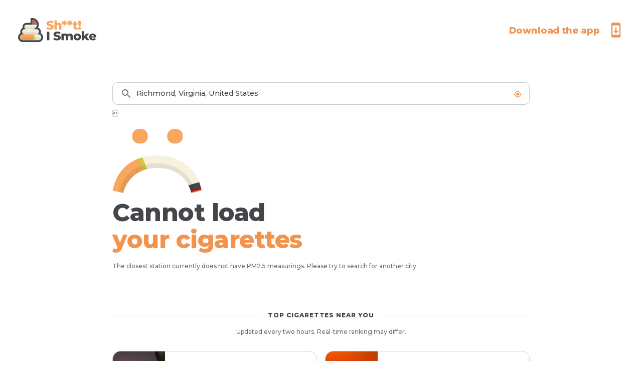

--- FILE ---
content_type: application/javascript; charset=utf-8
request_url: https://shootismoke.app/_next/static/chunks/pages/index-22107994ca99826c5236.js
body_size: 146
content:
_N_E=(window.webpackJsonp_N_E=window.webpackJsonp_N_E||[]).push([[14],{"/EDR":function(e,t,c){(window.__NEXT_P=window.__NEXT_P||[]).push(["/",function(){return c("QeBL")}])},QeBL:function(e,t,c){"use strict";c.r(t),c.d(t,"__N_SSG",(function(){return r})),c.d(t,"default",(function(){return a}));var s=c("nKUr"),n=c("q1tI"),j=c("KeDW"),i=c("X+15"),r=!0;function a(e){var t=e.cities;return Object(n.useEffect)((function(){return Object(i.c)("Page.Home.View")}),[]),Object(s.jsxs)(s.Fragment,{children:[Object(s.jsx)(j.q,{pathname:"/",title:"Daily Air Quality, as Cigarettes"}),Object(s.jsx)(j.k,{}),Object(s.jsxs)(j.p,{children:[Object(s.jsx)(j.h,{className:"pt-3",children:Object(s.jsxs)(s.Fragment,{children:["How much am I",Object(s.jsx)("br",{}),Object(s.jsxs)("span",{className:"text-orange",children:["smoking by breathing"," "]}),Object(s.jsx)("br",{className:"hidden md:block"}),"urban air?"]})}),Object(s.jsx)(j.o,{cities:t,className:"mt-6"})]}),Object(s.jsx)(j.m,{cities:t}),Object(s.jsx)(j.b,{}),Object(s.jsx)(j.a,{}),Object(s.jsx)(j.f,{}),Object(s.jsx)(j.c,{}),Object(s.jsx)(j.e,{}),Object(s.jsx)(j.g,{})]})}}},[["/EDR",1,2,4,0,3,5]]]);

--- FILE ---
content_type: application/javascript; charset=utf-8
request_url: https://shootismoke.app/_next/static/tNS0zWizDd6xYMu65PY48/_buildManifest.js
body_size: 533
content:
self.__BUILD_MANIFEST = (function(a,b){return {__rewrites:{beforeFiles:[],afterFiles:[],fallback:[]},"/":[a,"static\u002Fchunks\u002Fpages\u002Findex-22107994ca99826c5236.js"],"/404":[a,"static\u002Fchunks\u002Fpages\u002F404-843eef7795e5f828611e.js"],"/_error":["static\u002Fchunks\u002Fpages\u002F_error-070b4734ee5da8db4217.js"],"/city":[a,b,"static\u002Fchunks\u002Fpages\u002Fcity-22949e9895f9db8c20ae.js"],"/city/[slug]":[a,b,"static\u002Fchunks\u002Fpages\u002Fcity\u002F[slug]-8e56c44e27e60b7639ed.js"],"/faq":[a,b,"static\u002Fchunks\u002Fpages\u002Ffaq-2fdea13f76adad4d9ec1.js"],sortedPages:["\u002F","\u002F404","\u002F_app","\u002F_error","\u002Fcity","\u002Fcity\u002F[slug]","\u002Ffaq"]}}("static\u002Fchunks\u002F20ca42d86fc4a871f38480e88b62787e01ad03f3.9246af5ed0467b385285.js","static\u002Fchunks\u002Faffa13547cb3a3fa00ccf594e0e939d5fc845b89.1f5920f135ae33052320.js"));self.__BUILD_MANIFEST_CB && self.__BUILD_MANIFEST_CB()

--- FILE ---
content_type: application/javascript; charset=utf-8
request_url: https://shootismoke.app/_next/static/chunks/20ca42d86fc4a871f38480e88b62787e01ad03f3.9246af5ed0467b385285.js
body_size: 184511
content:
(window.webpackJsonp_N_E=window.webpackJsonp_N_E||[]).push([[5],{"+B9d":function(e,t){e.exports="/_next/static/images/hindustantimes-6f3d751a55952e9d354763e078cd2f52.jpg"},"+G73":function(e,t,n){"use strict";t.__esModule=!0,t.default=void 0;var r=/^[+-]?\d*(?:\.\d+)?(?:[Ee][+-]?\d+)?(%|\w*)/,o=function(e,t){var n;return"string"===typeof e?""+parseFloat(e)*t+e.match(r)[1]:(n=e,!isNaN(parseFloat(n))&&isFinite(n)?e*t:void 0)};t.default=o,e.exports=t.default},"+m9G":function(e,t,n){"use strict";t.__esModule=!0,t.default=void 0;var r=a(n("rbtP")),o=a(n("k7h/")),i=a(n("rvqC"));function a(e){return e&&e.__esModule?e:{default:e}}function s(e,t){return(s=Object.setPrototypeOf||function(e,t){return e.__proto__=t,e})(e,t)}var u=function(e){var t,n;function a(t,n){var r;return(r=e.call(this)||this)._warnedAboutDivideByZero=!1,(0===n||n instanceof o.default&&0===n.__getValue())&&console.error("Detected potential division by zero in AnimatedDivision"),r._a="number"===typeof t?new i.default(t):t,r._b="number"===typeof n?new i.default(n):n,r}n=e,(t=a).prototype=Object.create(n.prototype),t.prototype.constructor=t,s(t,n);var u=a.prototype;return u.__makeNative=function(){this._a.__makeNative(),this._b.__makeNative(),e.prototype.__makeNative.call(this)},u.__getValue=function(){var e=this._a.__getValue(),t=this._b.__getValue();return 0===t?(this._warnedAboutDivideByZero||(console.error("Detected division by zero in AnimatedDivision"),this._warnedAboutDivideByZero=!0),0):(this._warnedAboutDivideByZero=!1,e/t)},u.interpolate=function(e){return new r.default(this,e)},u.__attach=function(){this._a.__addChild(this),this._b.__addChild(this)},u.__detach=function(){this._a.__removeChild(this),this._b.__removeChild(this),e.prototype.__detach.call(this)},u.__getNativeConfig=function(){return{type:"division",input:[this._a.__getNativeTag(),this._b.__getNativeTag()]}},a}(a(n("RGGa")).default);t.default=u,e.exports=t.default},"+p1I":function(e,t,n){"use strict";t.__esModule=!0,t.default=void 0;var r,o=(r=n("y8ls"))&&r.__esModule?r:{default:r};var i=function(e,t,n){return null==t||"boolean"===typeof t||""===t?"":n||"number"!==typeof t||0===t||o.default.hasOwnProperty(e)&&o.default[e]?(""+t).trim():t+"px"};t.default=i,e.exports=t.default},"+rUA":function(e,t){e.exports="/_next/static/images/lifehacker-c9ba1edc942c9168a8b28a89489308a9.webp"},"+s8S":function(e,t,n){"use strict";t.__esModule=!0,t.default=void 0;var r=function(e){if(e&&e.__esModule)return e;if(null===e||"object"!==typeof e&&"function"!==typeof e)return{default:e};var t=h();if(t&&t.has(e))return t.get(e);var n={},r=Object.defineProperty&&Object.getOwnPropertyDescriptor;for(var o in e)if(Object.prototype.hasOwnProperty.call(e,o)){var i=r?Object.getOwnPropertyDescriptor(e,o):null;i&&(i.get||i.set)?Object.defineProperty(n,o,i):n[o]=e[o]}n.default=e,t&&t.set(e,n);return n}(n("q1tI")),o=p(n("RvyH")),i=p(n("Q7bE")),a=n("bUhF"),s=p(n("hooO")),u=p(n("DWQP")),l=p(n("PWZk")),c=p(n("HR29")),d=p(n("Awe3")),f=p(n("Epja"));function p(e){return e&&e.__esModule?e:{default:e}}function h(){if("function"!==typeof WeakMap)return null;var e=new WeakMap;return h=function(){return e},e}function g(){return(g=Object.assign||function(e){for(var t=1;t<arguments.length;t++){var n=arguments[t];for(var r in n)Object.prototype.hasOwnProperty.call(n,r)&&(e[r]=n[r])}return e}).apply(this,arguments)}function v(e,t){var n=Object.keys(e);if(Object.getOwnPropertySymbols){var r=Object.getOwnPropertySymbols(e);t&&(r=r.filter((function(t){return Object.getOwnPropertyDescriptor(e,t).enumerable}))),n.push.apply(n,r)}return n}function m(e){for(var t=1;t<arguments.length;t++){var n=null!=arguments[t]?arguments[t]:{};t%2?v(Object(n),!0).forEach((function(t){y(e,t,n[t])})):Object.getOwnPropertyDescriptors?Object.defineProperties(e,Object.getOwnPropertyDescriptors(n)):v(Object(n)).forEach((function(t){Object.defineProperty(e,t,Object.getOwnPropertyDescriptor(n,t))}))}return e}function y(e,t,n){return t in e?Object.defineProperty(e,t,{value:n,enumerable:!0,configurable:!0,writable:!0}):e[t]=n,e}var b="LOADED",M="LOADING",O=0,_=/^(data:image\/svg\+xml;utf8,)(.*)/;function j(e){var t=null;if("number"===typeof e){var n=(0,a.getAssetByID)(e),r=n.scales[0];if(n.scales.length>1){var o=l.default.get();r=n.scales.reduce((function(e,t){return Math.abs(t-o)<Math.abs(e-o)?t:e}))}var i=1!==r?"@"+r+"x":"";t=n?n.httpServerLocation+"/"+n.name+i+"."+n.type:""}else"string"===typeof e?t=e:e&&"string"===typeof e.uri&&(t=e.uri);if(t){var s=t.match(_);if(s){var u=s[1],c=s[2];return""+u+encodeURIComponent(c)}}return t}var I=r.forwardRef((function(e,t){var n=e.accessibilityLabel,i=e.blurRadius,l=e.defaultSource,p=e.draggable,h=e.onError,v=e.onLayout,y=e.onLoad,_=e.onLoadEnd,I=e.onLoadStart,w=e.pointerEvents,A=e.source,D=e.style,E=function(e,t){if(null==e)return{};var n,r,o={},i=Object.keys(e);for(r=0;r<i.length;r++)n=i[r],t.indexOf(n)>=0||(o[n]=e[n]);return o}(e,["accessibilityLabel","blurRadius","defaultSource","draggable","onError","onLayout","onLoad","onLoadEnd","onLoadStart","pointerEvents","source","style"]);var P=r.useState((function(){var e=j(A);if(null!=e&&u.default.has(e))return b;return"IDLE"})),C=P[0],T=P[1],R=r.useState({}),k=R[0],L=R[1],z=r.useContext(d.default),U=r.useRef(null),V=r.useRef(O++),Y=r.useRef(null),F=C===b||C===M&&null==l,H=function(e,t,n){var r=m({},c.default.flatten(e)),o=r.filter,i=r.resizeMode,a=r.shadowOffset,u=r.tintColor,l=[],d=null;if(o&&l.push(o),t&&l.push("blur("+t+"px)"),a){var f=(0,s.default)(r);f&&l.push("drop-shadow("+f+")")}return u&&null!=n&&l.push("url(#tint-"+n+")"),l.length>0&&(d=l.join(" ")),delete r.blurRadius,delete r.shadowColor,delete r.shadowOpacity,delete r.shadowOffset,delete r.shadowRadius,delete r.tintColor,delete r.overlayColor,delete r.resizeMode,[r,i,d,u]}(D,i,V.current),B=H[0],W=H[1],Q=H[2],G=H[3],Z=e.resizeMode||W||"cover",K=F?A:l,q=j(K),X=function(e){if("number"===typeof e){var t=(0,a.getAssetByID)(e);return{height:t.height,width:t.width}}if(null!=e&&!Array.isArray(e)&&"object"===typeof e)return{height:e.height,width:e.width}}(K),J=q?'url("'+q+'")':null,$=function(){if(null!=U.current&&("center"===Z||"repeat"===Z)){var e=U.current,t=e.naturalHeight,n=e.naturalWidth,r=k.height,o=k.width;if(t&&n&&r&&o){var i=Math.min(1,o/n,r/t),a=Math.ceil(i*n),s=Math.ceil(i*t);return a+"px "+s+"px"}}}(),ee=q?(0,o.default)("img",{alt:n||"",classList:[S.accessibilityImage],draggable:p||!1,ref:U,src:q}):null;var te=j(A);return r.useEffect((function(){function e(){null!=Y.current&&(u.default.abort(Y.current),Y.current=null)}return e(),null!=te&&(T(M),I&&I(),Y.current=u.default.load(te,(function(e){T(b),y&&y(e),_&&_()}),(function(){T("ERRORED"),h&&h({nativeEvent:{error:"Failed to load resource "+te+" (404)"}}),_&&_()}))),e}),[te,Y,T,h,y,_,I]),r.createElement(f.default,g({},E,{accessibilityLabel:n,onLayout:function(e){if("center"===Z||"repeat"===Z||v){var t=e.nativeEvent.layout;v&&v(e),L(t)}},pointerEvents:w,ref:t,style:[N.root,z&&N.inline,X,B]}),r.createElement(f.default,{style:[N.image,x[Z],{backgroundImage:J,filter:Q},null!=$&&{backgroundSize:$}],suppressHydrationWarning:!0}),ee,function(e,t){return e&&null!=t?r.createElement("svg",{style:{position:"absolute",height:0,visibility:"hidden",width:0}},r.createElement("defs",null,r.createElement("filter",{id:"tint-"+t,suppressHydrationWarning:!0},r.createElement("feFlood",{floodColor:""+e,key:e}),r.createElement("feComposite",{in2:"SourceAlpha",operator:"atop"})))):null}(G,V.current))}));I.displayName="Image";var w=I;w.getSize=function(e,t,n){u.default.getSize(e,t,n)},w.prefetch=function(e){return u.default.prefetch(e)},w.queryCache=function(e){return u.default.queryCache(e)};var S=i.default.create({accessibilityImage:m(m({},c.default.absoluteFillObject),{},{height:"100%",opacity:0,width:"100%",zIndex:-1})}),N=c.default.create({root:{flexBasis:"auto",overflow:"hidden",zIndex:0},inline:{display:"inline-flex"},image:m(m({},c.default.absoluteFillObject),{},{backgroundColor:"transparent",backgroundPosition:"center",backgroundRepeat:"no-repeat",backgroundSize:"cover",height:"100%",width:"100%",zIndex:-1})}),x=c.default.create({center:{backgroundSize:"auto"},contain:{backgroundSize:"contain"},cover:{backgroundSize:"cover"},none:{backgroundPosition:"0 0",backgroundSize:"auto"},repeat:{backgroundPosition:"0 0",backgroundRepeat:"repeat",backgroundSize:"auto"},stretch:{backgroundSize:"100% 100%"}}),A=w;t.default=A,e.exports=t.default},"//Qi":function(e,t){e.exports="[data-uri]"},"/0+H":function(e,t,n){"use strict";t.__esModule=!0,t.isInAmpMode=a,t.useAmp=function(){return a(o.default.useContext(i.AmpStateContext))};var r,o=(r=n("q1tI"))&&r.__esModule?r:{default:r},i=n("lwAK");function a(){var e=arguments.length>0&&void 0!==arguments[0]?arguments[0]:{},t=e.ampFirst,n=void 0!==t&&t,r=e.hybrid,o=void 0!==r&&r,i=e.hasQuery,a=void 0!==i&&i;return n||o&&a}},"/3p8":function(e,t){e.exports="[data-uri]"},"/4aN":function(e,t,n){"use strict";t.__esModule=!0,t.default=void 0;var r=function(e){return"currentcolor"===e||"currentColor"===e||"inherit"===e||0===e.indexOf("var(")};t.default=r,e.exports=t.default},"/CgH":function(e,t,n){"use strict";Object.defineProperty(t,"__esModule",{value:!0}),t.default=function(e){var t=e.prefixMap,n=e.plugins;return function e(s){for(var u in s){var l=s[u];if((0,a.default)(l))s[u]=e(l);else if(Array.isArray(l)){for(var c=[],d=0,f=l.length;d<f;++d){var p=(0,o.default)(n,u,l[d],s,t);(0,i.default)(c,p||l[d])}c.length>0&&(s[u]=c)}else{var h=(0,o.default)(n,u,l,s,t);h&&(s[u]=h),s=(0,r.default)(t,u,s)}}return s}};var r=s(n("buI2")),o=s(n("zCBb")),i=s(n("169X")),a=s(n("W2jg"));function s(e){return e&&e.__esModule?e:{default:e}}},"/Dxq":function(e,t,n){"use strict";t.__esModule=!0,t.default=void 0;var r=f(n("fhzG")),o=f(n("NCL0")),i=f(n("2NuI")),a=f(n("up1m")),s=f(n("DhVB")),u=f(n("foHa")),l=f(n("HR29")),c=f(n("Epja")),d=f(n("q1tI"));function f(e){return e&&e.__esModule?e:{default:e}}function p(e,t){var n=Object.keys(e);if(Object.getOwnPropertySymbols){var r=Object.getOwnPropertySymbols(e);t&&(r=r.filter((function(t){return Object.getOwnPropertyDescriptor(e,t).enumerable}))),n.push.apply(n,r)}return n}function h(e){for(var t=1;t<arguments.length;t++){var n=null!=arguments[t]?arguments[t]:{};t%2?p(Object(n),!0).forEach((function(t){g(e,t,n[t])})):Object.getOwnPropertyDescriptors?Object.defineProperties(e,Object.getOwnPropertyDescriptors(n)):p(Object(n)).forEach((function(t){Object.defineProperty(e,t,Object.getOwnPropertyDescriptor(n,t))}))}return e}function g(e,t,n){return t in e?Object.defineProperty(e,t,{value:n,enumerable:!0,configurable:!0,writable:!0}):e[t]=n,e}function v(){return(v=Object.assign||function(e){for(var t=1;t<arguments.length;t++){var n=arguments[t];for(var r in n)Object.prototype.hasOwnProperty.call(n,r)&&(e[r]=n[r])}return e}).apply(this,arguments)}var m={},y=(0,r.default)({displayName:"ScrollView",mixins:[s.default.Mixin],getInitialState:function(){return this.scrollResponderMixinGetInitialState()},flashScrollIndicators:function(){this.scrollResponderFlashScrollIndicators()},getScrollResponder:function(){return this},getScrollableNode:function(){return this._scrollNodeRef},getInnerViewRef:function(){return this._innerViewRef},getInnerViewNode:function(){return this._innerViewRef},getNativeScrollRef:function(){return this._scrollNodeRef},scrollTo:function(e,t,n){if("number"===typeof e)console.warn("`scrollTo(y, x, animated)` is deprecated. Use `scrollTo({x: 5, y: 5, animated: true})` instead.");else{var r=e||m;t=r.x,e=r.y,n=r.animated}this.getScrollResponder().scrollResponderScrollTo({x:t||0,y:e||0,animated:!1!==n})},scrollToEnd:function(e){var t=!1!==(e&&e.animated),n=this.props.horizontal,r=this.getScrollResponder(),o=r.scrollResponderGetScrollableNode(),i=n?o.scrollWidth:0,a=n?0:o.scrollHeight;r.scrollResponderScrollTo({x:i,y:a,animated:t})},render:function(){var e=this.props,t=e.contentContainerStyle,n=e.horizontal,r=e.onContentSizeChange,o=e.refreshControl,a=e.stickyHeaderIndices,s=e.pagingEnabled,f=(e.forwardedRef,e.keyboardDismissMode,e.onScroll,function(e,t){if(null==e)return{};var n,r,o={},i=Object.keys(e);for(r=0;r<i.length;r++)n=i[r],t.indexOf(n)>=0||(o[n]=e[n]);return o}(e,["contentContainerStyle","horizontal","onContentSizeChange","refreshControl","stickyHeaderIndices","pagingEnabled","forwardedRef","keyboardDismissMode","onScroll"])),p={};r&&(p={onLayout:this._handleContentOnLayout});var g=!n&&Array.isArray(a),m=g||s?d.default.Children.map(this.props.children,(function(e,t){var n=g&&a.indexOf(t)>-1;return null!=e&&(n||s)?d.default.createElement(c.default,{style:l.default.compose(n&&M.stickyHeader,s&&M.pagingEnabledChild)},e):e})):this.props.children,y=d.default.createElement(c.default,v({},p,{children:m,collapsable:!1,ref:this._setInnerViewRef,style:l.default.compose(n&&M.contentContainerHorizontal,t)})),b=n?M.baseHorizontal:M.baseVertical,O=n?M.pagingEnabledHorizontal:M.pagingEnabledVertical,_=h(h({},f),{},{style:[b,s&&O,this.props.style],onTouchStart:this.scrollResponderHandleTouchStart,onTouchMove:this.scrollResponderHandleTouchMove,onTouchEnd:this.scrollResponderHandleTouchEnd,onScrollBeginDrag:this.scrollResponderHandleScrollBeginDrag,onScrollEndDrag:this.scrollResponderHandleScrollEndDrag,onMomentumScrollBegin:this.scrollResponderHandleMomentumScrollBegin,onMomentumScrollEnd:this.scrollResponderHandleMomentumScrollEnd,onStartShouldSetResponder:this.scrollResponderHandleStartShouldSetResponder,onStartShouldSetResponderCapture:this.scrollResponderHandleStartShouldSetResponderCapture,onScrollShouldSetResponder:this.scrollResponderHandleScrollShouldSetResponder,onScroll:this._handleScroll,onResponderGrant:this.scrollResponderHandleResponderGrant,onResponderTerminationRequest:this.scrollResponderHandleTerminationRequest,onResponderTerminate:this.scrollResponderHandleTerminate,onResponderRelease:this.scrollResponderHandleResponderRelease,onResponderReject:this.scrollResponderHandleResponderReject}),j=u.default;(0,i.default)(void 0!==j,"ScrollViewClass must not be undefined");var I=d.default.createElement(j,v({},_,{ref:this._setScrollNodeRef}),y);return o?d.default.cloneElement(o,{style:_.style},I):I},_handleContentOnLayout:function(e){var t=e.nativeEvent.layout,n=t.width,r=t.height;this.props.onContentSizeChange(n,r)},_handleScroll:function(e){"on-drag"===this.props.keyboardDismissMode&&(0,o.default)(),this.scrollResponderHandleScroll(e)},_setInnerViewRef:function(e){this._innerViewRef=e},_setScrollNodeRef:function(e){this._scrollNodeRef=e,null!=e&&(e.getScrollResponder=this.getScrollResponder,e.getInnerViewNode=this.getInnerViewNode,e.getInnerViewRef=this.getInnerViewRef,e.getNativeScrollRef=this.getNativeScrollRef,e.getScrollableNode=this.getScrollableNode,e.scrollTo=this.scrollTo,e.scrollToEnd=this.scrollToEnd,e.flashScrollIndicators=this.flashScrollIndicators,e.scrollResponderZoomTo=this.scrollResponderZoomTo,e.scrollResponderScrollNativeHandleToKeyboard=this.scrollResponderScrollNativeHandleToKeyboard),(0,a.default)(this.props.forwardedRef)(e)}}),b={flexGrow:1,flexShrink:1,transform:[{translateZ:0}],WebkitOverflowScrolling:"touch"},M=l.default.create({baseVertical:h(h({},b),{},{flexDirection:"column",overflowX:"hidden",overflowY:"auto"}),baseHorizontal:h(h({},b),{},{flexDirection:"row",overflowX:"auto",overflowY:"hidden"}),contentContainerHorizontal:{flexDirection:"row"},stickyHeader:{position:"sticky",top:0,zIndex:10},pagingEnabledHorizontal:{scrollSnapType:"x mandatory"},pagingEnabledVertical:{scrollSnapType:"y mandatory"},pagingEnabledChild:{scrollSnapAlign:"start"}}),O=d.default.forwardRef((function(e,t){return d.default.createElement(y,v({},e,{forwardedRef:t}))}));O.displayName="ScrollView";var _=O;t.default=_,e.exports=t.default},"/KHc":function(e,t,n){"use strict";t.__esModule=!0,t.default=void 0;var r=m(n("XVAG")),o=m(n("lCzE")),i=(m(n("17x9")),function(e){if(e&&e.__esModule)return e;if(null===e||"object"!==typeof e&&"function"!==typeof e)return{default:e};var t=v();if(t&&t.has(e))return t.get(e);var n={},r=Object.defineProperty&&Object.getOwnPropertyDescriptor;for(var o in e)if(Object.prototype.hasOwnProperty.call(e,o)){var i=r?Object.getOwnPropertyDescriptor(e,o):null;i&&(i.get||i.set)?Object.defineProperty(n,o,i):n[o]=e[o]}n.default=e,t&&t.set(e,n);return n}(n("q1tI"))),a=m(n("g301")),s=m(n("/Dxq")),u=m(n("HR29")),l=(m(n("jG4w")),m(n("Epja"))),c=m(n("/bgr")),d=m(n("1xnt")),f=m(n("v5wx")),p=m(n("2NuI")),h=(m(n("2mcs")),n("pdH1")),g=n("n/k8");function v(){if("function"!==typeof WeakMap)return null;var e=new WeakMap;return v=function(){return e},e}function m(e){return e&&e.__esModule?e:{default:e}}function y(e,t){var n;if("undefined"===typeof Symbol||null==e[Symbol.iterator]){if(Array.isArray(e)||(n=function(e,t){if(!e)return;if("string"===typeof e)return b(e,t);var n=Object.prototype.toString.call(e).slice(8,-1);"Object"===n&&e.constructor&&(n=e.constructor.name);if("Map"===n||"Set"===n)return Array.from(e);if("Arguments"===n||/^(?:Ui|I)nt(?:8|16|32)(?:Clamped)?Array$/.test(n))return b(e,t)}(e))||t&&e&&"number"===typeof e.length){n&&(e=n);var r=0;return function(){return r>=e.length?{done:!0}:{done:!1,value:e[r++]}}}throw new TypeError("Invalid attempt to iterate non-iterable instance.\nIn order to be iterable, non-array objects must have a [Symbol.iterator]() method.")}return(n=e[Symbol.iterator]()).next.bind(n)}function b(e,t){(null==t||t>e.length)&&(t=e.length);for(var n=0,r=new Array(t);n<t;n++)r[n]=e[n];return r}function M(){return(M=Object.assign||function(e){for(var t=1;t<arguments.length;t++){var n=arguments[t];for(var r in n)Object.prototype.hasOwnProperty.call(n,r)&&(e[r]=n[r])}return e}).apply(this,arguments)}function O(e,t){var n=Object.keys(e);if(Object.getOwnPropertySymbols){var r=Object.getOwnPropertySymbols(e);t&&(r=r.filter((function(t){return Object.getOwnPropertyDescriptor(e,t).enumerable}))),n.push.apply(n,r)}return n}function _(e){for(var t=1;t<arguments.length;t++){var n=null!=arguments[t]?arguments[t]:{};t%2?O(Object(n),!0).forEach((function(t){j(e,t,n[t])})):Object.getOwnPropertyDescriptors?Object.defineProperties(e,Object.getOwnPropertyDescriptors(n)):O(Object(n)).forEach((function(t){Object.defineProperty(e,t,Object.getOwnPropertyDescriptor(n,t))}))}return e}function j(e,t,n){return t in e?Object.defineProperty(e,t,{value:n,enumerable:!0,configurable:!0,writable:!0}):e[t]=n,e}function I(e,t){e.prototype=Object.create(t.prototype),e.prototype.constructor=e,w(e,t)}function w(e,t){return(w=Object.setPrototypeOf||function(e,t){return e.__proto__=t,e})(e,t)}u.default.flatten;var S=!1,N="",x=function(e){I(n,e);var t=n.prototype;function n(t){var n;if((n=e.call(this,t)||this)._getScrollMetrics=function(){return n._scrollMetrics},n._getOutermostParentListRef=function(){return n._isNestedWithSameOrientation()?n.context.getOutermostParentListRef():function(e){if(void 0===e)throw new ReferenceError("this hasn't been initialised - super() hasn't been called");return e}(n)},n._getNestedChildState=function(e){var t=n._nestedChildLists.get(e);return t&&t.state},n._registerAsNestedChild=function(e){var t=n._cellKeysToChildListKeys.get(e.cellKey)||new Set;t.add(e.key),n._cellKeysToChildListKeys.set(e.cellKey,t);var r=n._nestedChildLists.get(e.key);r&&null!==r.ref&&console.error("A VirtualizedList contains a cell which itself contains more than one VirtualizedList of the same orientation as the parent list. You must pass a unique listKey prop to each sibling list.\n\n"+function(e){var t="VirtualizedList trace:\n  Child ("+(e.horizontal?"horizontal":"vertical")+"):\n    listKey: "+e.key+"\n    cellKey: "+e.cellKey,n=e.parentDebugInfo;for(;n;)t+="\n  Parent ("+(n.horizontal?"horizontal":"vertical")+"):\n    listKey: "+n.listKey+"\n    cellKey: "+n.cellKey,n=n.parent;return t}(_(_({},e),{},{horizontal:!!e.ref.props.horizontal}))),n._nestedChildLists.set(e.key,{ref:e.ref,state:null}),n._hasInteracted&&e.ref.recordInteraction()},n._unregisterAsNestedChild=function(e){n._nestedChildLists.set(e.key,{ref:null,state:e.state})},n._onUpdateSeparators=function(e,t){e.forEach((function(e){var r=null!=e&&n._cellRefs[e];r&&r.updateSeparatorProps(t)}))},n._averageCellLength=0,n._cellKeysToChildListKeys=new Map,n._cellRefs={},n._frames={},n._footerLength=0,n._hasDoneInitialScroll=!1,n._hasInteracted=!1,n._hasMore=!1,n._hasWarned={},n._headerLength=0,n._hiPriInProgress=!1,n._highestMeasuredFrameIndex=0,n._indicesToKeys=new Map,n._nestedChildLists=new Map,n._offsetFromParentVirtualizedList=0,n._prevParentOffset=0,n._scrollMetrics={contentLength:0,dOffset:0,dt:10,offset:0,timestamp:0,velocity:0,visibleLength:0},n._scrollRef=null,n._sentEndForContentLength=0,n._totalCellLength=0,n._totalCellsMeasured=0,n._viewabilityTuples=[],n._captureScrollRef=function(e){n._scrollRef=e},n._defaultRenderScrollComponent=function(e){var t=e.onRefresh;return n._isNestedWithSameOrientation()?i.createElement(l.default,e):t?((0,p.default)("boolean"===typeof e.refreshing,"`refreshing` prop must be set as a boolean in order to use `onRefresh`, but got `"+JSON.stringify(e.refreshing)+"`"),i.createElement(s.default,M({},e,{refreshControl:null==e.refreshControl?i.createElement(a.default,{refreshing:e.refreshing,onRefresh:t,progressViewOffset:e.progressViewOffset}):e.refreshControl}))):i.createElement(s.default,e)},n._onCellUnmount=function(e){var t=n._frames[e];t&&(n._frames[e]=_(_({},t),{},{inLayout:!1}))},n._onLayout=function(e){n._isNestedWithSameOrientation()?n.measureLayoutRelativeToContainingList():n._scrollMetrics.visibleLength=n._selectLength(e.nativeEvent.layout),n.props.onLayout&&n.props.onLayout(e),n._scheduleCellsToRenderUpdate(),n._maybeCallOnEndReached()},n._onLayoutEmpty=function(e){n.props.onLayout&&n.props.onLayout(e)},n._onLayoutFooter=function(e){n._triggerRemeasureForChildListsInCell(n._getFooterCellKey()),n._footerLength=n._selectLength(e.nativeEvent.layout)},n._onLayoutHeader=function(e){n._headerLength=n._selectLength(e.nativeEvent.layout)},n._onContentSizeChange=function(e,t){e>0&&t>0&&null!=n.props.initialScrollIndex&&n.props.initialScrollIndex>0&&!n._hasDoneInitialScroll&&(n._hasDoneInitialScroll=!0),n.props.onContentSizeChange&&n.props.onContentSizeChange(e,t),n._scrollMetrics.contentLength=n._selectLength({height:t,width:e}),n._scheduleCellsToRenderUpdate(),n._maybeCallOnEndReached()},n._convertParentScrollMetrics=function(e){var t=e.offset-n._offsetFromParentVirtualizedList,r=e.visibleLength,o=t-n._scrollMetrics.offset;return{visibleLength:r,contentLength:n._scrollMetrics.contentLength,offset:t,dOffset:o}},n._onScroll=function(e){n._nestedChildLists.forEach((function(t){t.ref&&t.ref._onScroll(e)})),n.props.onScroll&&n.props.onScroll(e);var t=e.timeStamp,r=n._selectLength(e.nativeEvent.layoutMeasurement),o=n._selectLength(e.nativeEvent.contentSize),i=n._selectOffset(e.nativeEvent.contentOffset),a=i-n._scrollMetrics.offset;if(n._isNestedWithSameOrientation()){if(0===n._scrollMetrics.contentLength)return;var s=n._convertParentScrollMetrics({visibleLength:r,offset:i});r=s.visibleLength,o=s.contentLength,i=s.offset,a=s.dOffset}var u=n._scrollMetrics.timestamp?Math.max(1,t-n._scrollMetrics.timestamp):1,l=a/u;u>500&&n._scrollMetrics.dt>500&&o>5*r&&!n._hasWarned.perf&&((0,f.default)("VirtualizedList: You have a large list that is slow to update - make sure your renderItem function renders components that follow React performance best practices like PureComponent, shouldComponentUpdate, etc.",{dt:u,prevDt:n._scrollMetrics.dt,contentLength:o}),n._hasWarned.perf=!0),n._scrollMetrics={contentLength:o,dt:u,dOffset:a,offset:i,timestamp:t,velocity:l,visibleLength:r},n._updateViewableItems(n.props.data),n.props&&(n._maybeCallOnEndReached(),0!==l&&n._fillRateHelper.activate(),n._computeBlankness(),n._scheduleCellsToRenderUpdate())},n._onScrollBeginDrag=function(e){n._nestedChildLists.forEach((function(t){t.ref&&t.ref._onScrollBeginDrag(e)})),n._viewabilityTuples.forEach((function(e){e.viewabilityHelper.recordInteraction()})),n._hasInteracted=!0,n.props.onScrollBeginDrag&&n.props.onScrollBeginDrag(e)},n._onScrollEndDrag=function(e){n._nestedChildLists.forEach((function(t){t.ref&&t.ref._onScrollEndDrag(e)}));var t=e.nativeEvent.velocity;t&&(n._scrollMetrics.velocity=n._selectOffset(t)),n._computeBlankness(),n.props.onScrollEndDrag&&n.props.onScrollEndDrag(e)},n._onMomentumScrollBegin=function(e){n._nestedChildLists.forEach((function(t){t.ref&&t.ref._onMomentumScrollBegin(e)})),n.props.onMomentumScrollBegin&&n.props.onMomentumScrollBegin(e)},n._onMomentumScrollEnd=function(e){n._nestedChildLists.forEach((function(t){t.ref&&t.ref._onMomentumScrollEnd(e)})),n._scrollMetrics.velocity=0,n._computeBlankness(),n.props.onMomentumScrollEnd&&n.props.onMomentumScrollEnd(e)},n._updateCellsToRender=function(){var e=n.props,t=e.data,r=e.getItemCount,o=e.onEndReachedThreshold,i=n._isVirtualizationDisabled();n._updateViewableItems(t),t&&n.setState((function(e){var a,s=n._scrollMetrics,u=s.contentLength,l=s.offset,c=s.visibleLength;if(i){var d=u-c-l<o*c?n.props.maxToRenderPerBatch:0;a={first:0,last:Math.min(e.last+d,r(t)-1)}}else c>0&&u>0&&(n.props.initialScrollIndex&&!n._scrollMetrics.offset||(a=(0,h.computeWindowedRenderLimits)(n.props,e,n._getFrameMetricsApprox,n._scrollMetrics)));if(a&&n._nestedChildLists.size>0)for(var f=a.first,p=a.last,g=f;g<=p;g++){var v=n._indicesToKeys.get(g),m=v&&n._cellKeysToChildListKeys.get(v);if(m){for(var b,M=!1,O=y(m);!(b=O()).done;){var _=b.value,j=n._nestedChildLists.get(_);if(j&&j.ref&&j.ref.hasMore()){M=!0;break}}if(M&&a){a.last=g;break}}}return null!=a&&a.first===e.first&&a.last===e.last&&(a=null),a}))},n._createViewToken=function(e,t){var r=n.props,o=r.data,i=r.getItem,a=r.keyExtractor,s=i(o,e);return{index:e,item:s,key:a(s,e),isViewable:t}},n._getFrameMetricsApprox=function(e){var t=n._getFrameMetrics(e);if(t&&t.index===e)return t;var r=n.props.getItemLayout;return(0,p.default)(!r,"Should not have to estimate frames when a measurement metrics function is provided"),{length:n._averageCellLength,offset:n._averageCellLength*e}},n._getFrameMetrics=function(e){var t=n.props,r=t.data,o=t.getItem,i=t.getItemCount,a=t.getItemLayout,s=t.keyExtractor;(0,p.default)(i(r)>e,"Tried to get frame for out of range index "+e);var u=o(r,e),l=u&&n._frames[s(u,e)];return l&&l.index===e||a&&(l=a(r,e)),l},(0,p.default)(!t.onScroll||!t.onScroll.__isNative,"Components based on VirtualizedList must be wrapped with Animated.createAnimatedComponent to support native onScroll events with useNativeDriver"),(0,p.default)(t.windowSize>0,"VirtualizedList: The windowSize prop must be present and set to a value greater than 0."),n._fillRateHelper=new o.default(n._getFrameMetrics),n._updateCellsToRenderBatcher=new r.default(n._updateCellsToRender,n.props.updateCellsBatchingPeriod),n.props.viewabilityConfigCallbackPairs)n._viewabilityTuples=n.props.viewabilityConfigCallbackPairs.map((function(e){return{viewabilityHelper:new c.default(e.viewabilityConfig),onViewableItemsChanged:e.onViewableItemsChanged}}));else if(n.props.onViewableItemsChanged){var u=n.props.onViewableItemsChanged;n._viewabilityTuples.push({viewabilityHelper:new c.default(n.props.viewabilityConfig),onViewableItemsChanged:u})}var d={first:n.props.initialScrollIndex||0,last:Math.min(n.props.getItemCount(n.props.data),(n.props.initialScrollIndex||0)+n.props.initialNumToRender)-1};if(n._isNestedWithSameOrientation()){var g=n.context.getNestedChildState(n._getListKey());g&&(d=g,n.state=g,n._frames=g.frames)}return n.invertedWheelEventHandler=function(e){if(n.props.inverted&&n._scrollRef&&n._scrollRef.getScrollableNode){var t=n._scrollRef.getScrollableNode();n.props.horizontal?t.scrollLeft-=e.deltaX||e.wheelDeltaX:t.scrollTop-=e.deltaY||e.wheelDeltaY,e.preventDefault()}},n.state=d,n}return t.scrollToEnd=function(e){var t=!e||e.animated,n=this.props.getItemCount(this.props.data)-1,r=this._getFrameMetricsApprox(n),o=Math.max(0,r.offset+r.length+this._footerLength-this._scrollMetrics.visibleLength);null!=this._scrollRef&&(null!=this._scrollRef.scrollTo?this._scrollRef.scrollTo(this.props.horizontal?{x:o,animated:t}:{y:o,animated:t}):console.warn("No scrollTo method provided. This may be because you have two nested VirtualizedLists with the same orientation, or because you are using a custom component that does not implement scrollTo."))},t.scrollToIndex=function(e){var t=this.props,n=t.data,r=t.horizontal,o=t.getItemCount,i=t.getItemLayout,a=t.onScrollToIndexFailed,s=e.animated,u=e.index,l=e.viewOffset,c=e.viewPosition;if((0,p.default)(u>=0,"scrollToIndex out of range: requested index "+u+" but minimum is 0"),(0,p.default)(o(n)>=1,"scrollToIndex out of range: item length "+o(n)+" but minimum is 1"),(0,p.default)(u<o(n),"scrollToIndex out of range: requested index "+u+" is out of 0 to "+(o(n)-1)),!i&&u>this._highestMeasuredFrameIndex)return(0,p.default)(!!a,"scrollToIndex should be used in conjunction with getItemLayout or onScrollToIndexFailed, otherwise there is no way to know the location of offscreen indices or handle failures."),void a({averageItemLength:this._averageCellLength,highestMeasuredFrameIndex:this._highestMeasuredFrameIndex,index:u});var d=this._getFrameMetricsApprox(u),f=Math.max(0,d.offset-(c||0)*(this._scrollMetrics.visibleLength-d.length))-(l||0);null!=this._scrollRef&&(null!=this._scrollRef.scrollTo?this._scrollRef.scrollTo(r?{x:f,animated:s}:{y:f,animated:s}):console.warn("No scrollTo method provided. This may be because you have two nested VirtualizedLists with the same orientation, or because you are using a custom component that does not implement scrollTo."))},t.scrollToItem=function(e){for(var t=e.item,n=this.props,r=n.data,o=n.getItem,i=(0,n.getItemCount)(r),a=0;a<i;a++)if(o(r,a)===t){this.scrollToIndex(_(_({},e),{},{index:a}));break}},t.scrollToOffset=function(e){var t=e.animated,n=e.offset;null!=this._scrollRef&&(null!=this._scrollRef.scrollTo?this._scrollRef.scrollTo(this.props.horizontal?{x:n,animated:t}:{y:n,animated:t}):console.warn("No scrollTo method provided. This may be because you have two nested VirtualizedLists with the same orientation, or because you are using a custom component that does not implement scrollTo."))},t.recordInteraction=function(){this._nestedChildLists.forEach((function(e){e.ref&&e.ref.recordInteraction()})),this._viewabilityTuples.forEach((function(e){e.viewabilityHelper.recordInteraction()})),this._updateViewableItems(this.props.data)},t.flashScrollIndicators=function(){null!=this._scrollRef&&this._scrollRef.flashScrollIndicators()},t.getScrollResponder=function(){if(this._scrollRef&&this._scrollRef.getScrollResponder)return this._scrollRef.getScrollResponder()},t.getScrollableNode=function(){return this._scrollRef&&this._scrollRef.getScrollableNode?this._scrollRef.getScrollableNode():(0,d.default)(this._scrollRef)},t.getScrollRef=function(){return this._scrollRef&&this._scrollRef.getScrollRef?this._scrollRef.getScrollRef():this._scrollRef},t.setNativeProps=function(e){this._scrollRef&&this._scrollRef.setNativeProps(e)},t._getCellKey=function(){var e;return(null==(e=this.context)?void 0:e.cellKey)||"rootList"},t._getListKey=function(){return this.props.listKey||this._getCellKey()},t._getDebugInfo=function(){var e;return{listKey:this._getListKey(),cellKey:this._getCellKey(),horizontal:!!this.props.horizontal,parent:null==(e=this.context)?void 0:e.debugInfo}},t.hasMore=function(){return this._hasMore},t.componentDidMount=function(){this._isNestedWithSameOrientation()&&this.context.registerAsNestedChild({cellKey:this._getCellKey(),key:this._getListKey(),ref:this,parentDebugInfo:this.context.debugInfo}),this.setupWebWheelHandler()},t.componentWillUnmount=function(){this._isNestedWithSameOrientation()&&this.context.unregisterAsNestedChild({key:this._getListKey(),state:{first:this.state.first,last:this.state.last,frames:this._frames}}),this._updateViewableItems(null),this._updateCellsToRenderBatcher.dispose({abort:!0}),this._viewabilityTuples.forEach((function(e){e.viewabilityHelper.dispose()})),this._fillRateHelper.deactivateAndFlush(),this.teardownWebWheelHandler()},t.setupWebWheelHandler=function(){var e=this;this._scrollRef&&this._scrollRef.getScrollableNode?this._scrollRef.getScrollableNode().addEventListener("wheel",this.invertedWheelEventHandler):setTimeout((function(){return e.setupWebWheelHandler()}),50)},t.teardownWebWheelHandler=function(){this._scrollRef&&this._scrollRef.getScrollableNode&&this._scrollRef.getScrollableNode().removeEventListener("wheel",this.invertedWheelEventHandler)},n.getDerivedStateFromProps=function(e,t){var n=e.data,r=e.getItemCount,o=e.maxToRenderPerBatch;return{first:Math.max(0,Math.min(t.first,r(n)-1-o)),last:Math.max(0,Math.min(t.last,r(n)-1))}},t._pushCells=function(e,t,n,r,o,a){var s,u=this,l=this.props,c=l.CellRendererComponent,d=l.ItemSeparatorComponent,f=l.data,p=l.getItem,h=l.getItemCount,g=l.horizontal,v=l.keyExtractor,m=this.props.ListHeaderComponent?1:0,y=h(f)-1;o=Math.min(y,o);for(var b=function(r){var o=p(f,r),l=v(o,r);u._indicesToKeys.set(r,l),n.has(r+m)&&t.push(e.length),e.push(i.createElement(A,{CellRendererComponent:c,ItemSeparatorComponent:r<y?d:void 0,cellKey:l,fillRateHelper:u._fillRateHelper,horizontal:g,index:r,inversionStyle:a,item:o,key:l,prevCellKey:s,onUpdateSeparators:u._onUpdateSeparators,onLayout:function(e){return u._onCellLayout(e,l,r)},onUnmount:u._onCellUnmount,parentProps:u.props,ref:function(e){u._cellRefs[l]=e}})),s=l},M=r;M<=o;M++)b(M)},t._isVirtualizationDisabled=function(){return this.props.disableVirtualization||!1},t._isNestedWithSameOrientation=function(){var e=this.context;return!(!e||!!e.horizontal!==!!this.props.horizontal)},t.render=function(){var e=this,t=this.props,n=t.ListEmptyComponent,r=t.ListFooterComponent,o=t.ListHeaderComponent,a=this.props,s=a.data,c=a.horizontal,d=this._isVirtualizationDisabled(),f=this.props.inverted?this.props.horizontal?D.horizontallyInverted:D.verticallyInverted:null,p=[],h=new Set(this.props.stickyHeaderIndices),v=[];if(o){h.has(0)&&v.push(0);var m=i.isValidElement(o)?o:i.createElement(o,null);p.push(i.createElement(g.VirtualizedListCellContextProvider,{cellKey:this._getCellKey()+"-header",key:"$header"},i.createElement(l.default,{onLayout:this._onLayoutHeader,style:u.default.compose(f,this.props.ListHeaderComponentStyle)},m)))}var y=this.props.getItemCount(s);if(y>0){S=!1,N="";var b=c?"width":"height",M=this.props.initialScrollIndex?-1:this.props.initialNumToRender-1,O=this.state,j=O.first,I=O.last;this._pushCells(p,v,h,0,M,f);var w=Math.max(M+1,j);if(!d&&j>M+1){var x=!1;if(h.size>0)for(var A=o?1:0,E=w-1;E>M;E--)if(h.has(E+A)){var P,C,T=this._getFrameMetricsApprox(M),R=this._getFrameMetricsApprox(E),k=R.offset-T.offset-(this.props.initialScrollIndex?0:T.length);p.push(i.createElement(l.default,{key:"$sticky_lead",style:(P={},P[b]=k,P)})),this._pushCells(p,v,h,E,E,f);var L=this._getFrameMetricsApprox(j).offset-(R.offset+R.length);p.push(i.createElement(l.default,{key:"$sticky_trail",style:(C={},C[b]=L,C)})),x=!0;break}if(!x){var z,U=this._getFrameMetricsApprox(M),V=this._getFrameMetricsApprox(j).offset-(U.offset+U.length);p.push(i.createElement(l.default,{key:"$lead_spacer",style:(z={},z[b]=V,z)}))}}if(this._pushCells(p,v,h,w,I,f),!this._hasWarned.keys&&S&&(console.warn("VirtualizedList: missing keys for items, make sure to specify a key or id property on each item or provide a custom keyExtractor.",N),this._hasWarned.keys=!0),!d&&I<y-1){var Y,F=this._getFrameMetricsApprox(I),H=this.props.getItemLayout?y-1:Math.min(y-1,this._highestMeasuredFrameIndex),B=this._getFrameMetricsApprox(H),W=B.offset+B.length-(F.offset+F.length);p.push(i.createElement(l.default,{key:"$tail_spacer",style:(Y={},Y[b]=W,Y)}))}}else if(n){var Q=i.isValidElement(n)?n:i.createElement(n,null);p.push(i.cloneElement(Q,{key:"$empty",onLayout:function(t){e._onLayoutEmpty(t),Q.props.onLayout&&Q.props.onLayout(t)},style:u.default.compose(f,Q.props.style)}))}if(r){var G=i.isValidElement(r)?r:i.createElement(r,null);p.push(i.createElement(g.VirtualizedListCellContextProvider,{cellKey:this._getFooterCellKey(),key:"$footer"},i.createElement(l.default,{onLayout:this._onLayoutFooter,style:u.default.compose(f,this.props.ListFooterComponentStyle)},G)))}var Z=_(_({},this.props),{},{onContentSizeChange:this._onContentSizeChange,onLayout:this._onLayout,onScroll:this._onScroll,onScrollBeginDrag:this._onScrollBeginDrag,onScrollEndDrag:this._onScrollEndDrag,onMomentumScrollBegin:this._onMomentumScrollBegin,onMomentumScrollEnd:this._onMomentumScrollEnd,scrollEventThrottle:this.props.scrollEventThrottle,stickyHeaderIndices:v,style:f?[f,this.props.style]:this.props.style});this._hasMore=this.state.last<this.props.getItemCount(this.props.data)-1;var K=i.createElement(g.VirtualizedListContextProvider,{value:{cellKey:null,getScrollMetrics:this._getScrollMetrics,horizontal:this.props.horizontal,getOutermostParentListRef:this._getOutermostParentListRef,getNestedChildState:this._getNestedChildState,registerAsNestedChild:this._registerAsNestedChild,unregisterAsNestedChild:this._unregisterAsNestedChild,debugInfo:this._getDebugInfo()}},i.cloneElement((this.props.renderScrollComponent||this._defaultRenderScrollComponent)(Z),{ref:this._captureScrollRef},p));return this.props.debug?i.createElement(l.default,{style:D.debug},K,this._renderDebugOverlay()):K},t.componentDidUpdate=function(e){var t=this.props,n=t.data,r=t.extraData;n===e.data&&r===e.extraData||this._viewabilityTuples.forEach((function(e){e.viewabilityHelper.resetViewableIndices()}));var o=this._hiPriInProgress;this._scheduleCellsToRenderUpdate(),o&&(this._hiPriInProgress=!1)},t._computeBlankness=function(){this._fillRateHelper.computeBlankness(this.props,this.state,this._scrollMetrics)},t._onCellLayout=function(e,t,n){var r=e.nativeEvent.layout,o={offset:this._selectOffset(r),length:this._selectLength(r),index:n,inLayout:!0},i=this._frames[t];i&&o.offset===i.offset&&o.length===i.length&&n===i.index?this._frames[t].inLayout=!0:(this._totalCellLength+=o.length-(i?i.length:0),this._totalCellsMeasured+=i?0:1,this._averageCellLength=this._totalCellLength/this._totalCellsMeasured,this._frames[t]=o,this._highestMeasuredFrameIndex=Math.max(this._highestMeasuredFrameIndex,n),this._scheduleCellsToRenderUpdate()),this._triggerRemeasureForChildListsInCell(t),this._computeBlankness(),this._updateViewableItems(this.props.data)},t._triggerRemeasureForChildListsInCell=function(e){var t=this._cellKeysToChildListKeys.get(e);if(t)for(var n,r=y(t);!(n=r()).done;){var o=n.value,i=this._nestedChildLists.get(o);i&&i.ref&&i.ref.measureLayoutRelativeToContainingList()}},t.measureLayoutRelativeToContainingList=function(){var e=this;try{if(!this._scrollRef)return;this._scrollRef.measureLayout(this.context.getOutermostParentListRef().getScrollRef(),(function(t,n,r,o){e._offsetFromParentVirtualizedList=e._selectOffset({x:t,y:n}),e._scrollMetrics.contentLength=e._selectLength({width:r,height:o});var i=e._convertParentScrollMetrics(e.context.getScrollMetrics());e._scrollMetrics.visibleLength=i.visibleLength,e._scrollMetrics.offset=i.offset}),(function(e){console.warn("VirtualizedList: Encountered an error while measuring a list's offset from its containing VirtualizedList.")}))}catch(t){console.warn("measureLayoutRelativeToContainingList threw an error",t.stack)}},t._getFooterCellKey=function(){return this._getCellKey()+"-footer"},t._renderDebugOverlay=function(){for(var e=this._scrollMetrics.visibleLength/(this._scrollMetrics.contentLength||1),t=[],n=this.props.getItemCount(this.props.data),r=0;r<n;r++){var o=this._getFrameMetricsApprox(r);o.inLayout&&t.push(o)}var a=this._getFrameMetricsApprox(this.state.first).offset,s=this._getFrameMetricsApprox(this.state.last),u=s.offset+s.length-a,c=this._scrollMetrics.offset,d=this._scrollMetrics.visibleLength;return i.createElement(l.default,{style:[D.debugOverlayBase,D.debugOverlay]},t.map((function(t,n){return i.createElement(l.default,{key:"f"+n,style:[D.debugOverlayBase,D.debugOverlayFrame,{top:t.offset*e,height:t.length*e}]})})),i.createElement(l.default,{style:[D.debugOverlayBase,D.debugOverlayFrameLast,{top:a*e,height:u*e}]}),i.createElement(l.default,{style:[D.debugOverlayBase,D.debugOverlayFrameVis,{top:c*e,height:d*e}]}))},t._selectLength=function(e){return this.props.horizontal?e.width:e.height},t._selectOffset=function(e){return this.props.horizontal?e.x:e.y},t._maybeCallOnEndReached=function(){var e=this.props,t=e.data,n=e.getItemCount,r=e.onEndReached,o=e.onEndReachedThreshold,i=this._scrollMetrics,a=i.contentLength,s=i.visibleLength,u=a-s-i.offset,l=o?o*s:2;r&&this.state.last===n(t)-1&&u<l&&this._scrollMetrics.contentLength!==this._sentEndForContentLength?(this._sentEndForContentLength=this._scrollMetrics.contentLength,r({distanceFromEnd:u})):u>l&&(this._sentEndForContentLength=0)},t._scheduleCellsToRenderUpdate=function(){var e=this.state,t=e.first,n=e.last,r=this._scrollMetrics,o=r.offset,i=r.visibleLength,a=r.velocity,s=this.props.getItemCount(this.props.data),u=!1,l=this.props.onEndReachedThreshold*i/2;if(t>0){var c=o-this._getFrameMetricsApprox(t).offset;u=u||c<0||a<-2&&c<l}if(n<s-1){var d=this._getFrameMetricsApprox(n).offset-(o+i);u=u||d<0||a>2&&d<l}if(u&&(this._averageCellLength||this.props.getItemLayout)&&!this._hiPriInProgress)return this._hiPriInProgress=!0,this._updateCellsToRenderBatcher.dispose({abort:!0}),void this._updateCellsToRender();this._updateCellsToRenderBatcher.schedule()},t._updateViewableItems=function(e){var t=this,n=this.props.getItemCount;this._viewabilityTuples.forEach((function(r){r.viewabilityHelper.onUpdate(n(e),t._scrollMetrics.offset,t._scrollMetrics.visibleLength,t._getFrameMetrics,t._createViewToken,r.onViewableItemsChanged,t.state)}))},n}(i.PureComponent);x.contextType=g.VirtualizedListContext,x.defaultProps={disableVirtualization:!1,horizontal:!1,initialNumToRender:10,keyExtractor:function(e,t){return null!=e.key?e.key:null!=e.id?e.id:(S=!0,e.type&&e.type.displayName&&(N=e.type.displayName),String(t))},maxToRenderPerBatch:10,onEndReachedThreshold:2,scrollEventThrottle:50,updateCellsBatchingPeriod:50,windowSize:21};var A=function(e){function t(){for(var t,n=arguments.length,r=new Array(n),o=0;o<n;o++)r[o]=arguments[o];return(t=e.call.apply(e,[this].concat(r))||this).state={separatorProps:{highlighted:!1,leadingItem:t.props.item}},t._separators={highlight:function(){var e=t.props,n=e.cellKey,r=e.prevCellKey;t.props.onUpdateSeparators([n,r],{highlighted:!0})},unhighlight:function(){var e=t.props,n=e.cellKey,r=e.prevCellKey;t.props.onUpdateSeparators([n,r],{highlighted:!1})},updateProps:function(e,n){var r=t.props,o=r.cellKey,i=r.prevCellKey;t.props.onUpdateSeparators(["leading"===e?i:o],n)}},t}I(t,e),t.getDerivedStateFromProps=function(e,t){return{separatorProps:_(_({},t.separatorProps),{},{leadingItem:e.item})}};var n=t.prototype;return n.updateSeparatorProps=function(e){this.setState((function(t){return{separatorProps:_(_({},t.separatorProps),e)}}))},n.componentWillUnmount=function(){this.props.onUnmount(this.props.cellKey)},n._renderElement=function(e,t,n,r){return e&&t&&console.warn("VirtualizedList: Both ListItemComponent and renderItem props are present. ListItemComponent will take precedence over renderItem."),t?i.createElement(t,{item:n,index:r,separators:this._separators}):e?e({item:n,index:r,separators:this._separators}):void(0,p.default)(!1,"VirtualizedList: Either ListItemComponent or renderItem props are required but none were found.")},n.render=function(){var e=this.props,t=e.CellRendererComponent,n=e.ItemSeparatorComponent,r=e.fillRateHelper,o=e.horizontal,a=e.item,s=e.index,u=e.inversionStyle,c=e.parentProps,d=c.renderItem,f=c.getItemLayout,p=c.ListItemComponent,h=this._renderElement(d,p,a,s),v=!f||c.debug||r.enabled()?this.props.onLayout:void 0,m=n&&i.createElement(n,this.state.separatorProps),y=u?o?[D.rowReverse,u]:[D.columnReverse,u]:o?[D.row,u]:u,b=t?i.createElement(t,M({},this.props,{style:y,onLayout:v}),h,m):i.createElement(l.default,{style:y,onLayout:v},h,m);return i.createElement(g.VirtualizedListCellContextProvider,{cellKey:this.props.cellKey},b)},t}(i.Component);var D=u.default.create({verticallyInverted:{transform:[{scaleY:-1}]},horizontallyInverted:{transform:[{scaleX:-1}]},row:{flexDirection:"row"},rowReverse:{flexDirection:"row-reverse"},columnReverse:{flexDirection:"column-reverse"},debug:{flex:1},debugOverlayBase:{position:"absolute",top:0,right:0},debugOverlay:{bottom:0,width:20,borderColor:"blue",borderWidth:1},debugOverlayFrame:{left:0,backgroundColor:"orange"},debugOverlayFrameLast:{left:0,borderColor:"green",borderWidth:2},debugOverlayFrameVis:{left:0,borderColor:"red",borderWidth:2}}),E=x;t.default=E,e.exports=t.default},"/OL5":function(e,t){e.exports="/_next/static/images/citylab-f714e17e607d0a6622857791f452774a.png"},"/UUA":function(e,t,n){"use strict";t.__esModule=!0,t.default=function(e){var t,n={},i={};null!=e&&r.call(e.cssRules).forEach((function(e,r){var o=e.cssText;if(o.indexOf("stylesheet-group")>-1)t=function(e){return Number(e.selectorText.split(/["']/)[1])}(e),n[t]={start:r,rules:[o]};else{var s=a(o);null!=s&&(i[s]=!0,n[t].rules.push(o))}}));function s(e,t,r){var i=o(n),a=i.indexOf(t)+1,s=i[a],u=null!=s&&null!=n[s].start?n[s].start:e.cssRules.length,l=function(e,t,n){try{return e.insertRule(t,n),!0}catch(r){return!1}}(e,r,u);if(l){null==n[t].start&&(n[t].start=u);for(var c=a;c<i.length;c+=1){var d=i[c],f=n[d].start||0;n[d].start=f+1}}return l}return{getTextContent:function(){return o(n).map((function(e){return n[e].rules.join("\n")})).join("\n")},insert:function(t,r){var o=Number(r);if(null==n[o]){var u=function(e){return'[stylesheet-group="'+e+'"]{}'}(o);n[o]={start:null,rules:[u]},null!=e&&s(e,o,u)}var l=a(t);null!=l&&null==i[l]&&(i[l]=!0,n[o].rules.push(t),null!=e&&(s(e,o,t)||n[o].rules.pop()))}}};var r=Array.prototype.slice;function o(e){return Object.keys(e).map(Number).sort((function(e,t){return e>t?1:-1}))}var i=/\s*([,])\s*/g;function a(e){var t=e.split("{")[0].trim();return""!==t?t.replace(i,"$1"):null}e.exports=t.default},"/bgr":function(e,t,n){"use strict";t.__esModule=!0,t.default=void 0;var r,o=(r=n("2NuI"))&&r.__esModule?r:{default:r};function i(e,t){var n=Object.keys(e);if(Object.getOwnPropertySymbols){var r=Object.getOwnPropertySymbols(e);t&&(r=r.filter((function(t){return Object.getOwnPropertyDescriptor(e,t).enumerable}))),n.push.apply(n,r)}return n}function a(e){for(var t=1;t<arguments.length;t++){var n=null!=arguments[t]?arguments[t]:{};t%2?i(Object(n),!0).forEach((function(t){s(e,t,n[t])})):Object.getOwnPropertyDescriptors?Object.defineProperties(e,Object.getOwnPropertyDescriptors(n)):i(Object(n)).forEach((function(t){Object.defineProperty(e,t,Object.getOwnPropertyDescriptor(n,t))}))}return e}function s(e,t,n){return t in e?Object.defineProperty(e,t,{value:n,enumerable:!0,configurable:!0,writable:!0}):e[t]=n,e}function u(e,t){var n;if("undefined"===typeof Symbol||null==e[Symbol.iterator]){if(Array.isArray(e)||(n=function(e,t){if(!e)return;if("string"===typeof e)return l(e,t);var n=Object.prototype.toString.call(e).slice(8,-1);"Object"===n&&e.constructor&&(n=e.constructor.name);if("Map"===n||"Set"===n)return Array.from(e);if("Arguments"===n||/^(?:Ui|I)nt(?:8|16|32)(?:Clamped)?Array$/.test(n))return l(e,t)}(e))||t&&e&&"number"===typeof e.length){n&&(e=n);var r=0;return function(){return r>=e.length?{done:!0}:{done:!1,value:e[r++]}}}throw new TypeError("Invalid attempt to iterate non-iterable instance.\nIn order to be iterable, non-array objects must have a [Symbol.iterator]() method.")}return(n=e[Symbol.iterator]()).next.bind(n)}function l(e,t){(null==t||t>e.length)&&(t=e.length);for(var n=0,r=new Array(t);n<t;n++)r[n]=e[n];return r}function c(e,t,n,r,o,i){if(function(e,t,n){return e>=0&&t<=n&&t>e}(n,r,o))return!0;var a=function(e,t,n){var r=Math.min(t,n)-Math.max(e,0);return Math.max(0,r)}(n,r,o);return 100*(e?a/o:a/i)>=t}var d=function(){function e(e){void 0===e&&(e={viewAreaCoveragePercentThreshold:0}),this._hasInteracted=!1,this._timers=new Set,this._viewableIndices=[],this._viewableItems=new Map,this._config=e}var t=e.prototype;return t.dispose=function(){this._timers.forEach(clearTimeout)},t.computeViewableItems=function(e,t,n,r,i){var a=this._config,s=a.itemVisiblePercentThreshold,u=a.viewAreaCoveragePercentThreshold,l=null!=u,d=l?u:s;(0,o.default)(null!=d&&null!=s!==(null!=u),"Must set exactly one of itemVisiblePercentThreshold or viewAreaCoveragePercentThreshold");var f=[];if(0===e)return f;var p=-1,h=i||{first:0,last:e-1},g=h.first,v=h.last;if(v>=e)return console.warn("Invalid render range computing viewability "+JSON.stringify({renderRange:i,itemCount:e})),[];for(var m=g;m<=v;m++){var y=r(m);if(y){var b=y.offset-t,M=b+y.length;if(b<n&&M>0)p=m,c(l,d,b,M,n,y.length)&&f.push(m);else if(p>=0)break}}return f},t.onUpdate=function(e,t,n,r,o,i,a){var s=this;if((!this._config.waitForInteraction||this._hasInteracted)&&0!==e&&r(0)){var u=[];if(e&&(u=this.computeViewableItems(e,t,n,r,a)),this._viewableIndices.length!==u.length||!this._viewableIndices.every((function(e,t){return e===u[t]})))if(this._viewableIndices=u,this._config.minimumViewTime){var l=setTimeout((function(){s._timers.delete(l),s._onUpdateSync(u,i,o)}),this._config.minimumViewTime);this._timers.add(l)}else this._onUpdateSync(u,i,o)}},t.resetViewableIndices=function(){this._viewableIndices=[]},t.recordInteraction=function(){this._hasInteracted=!0},t._onUpdateSync=function(e,t,n){var r=this;e=e.filter((function(e){return r._viewableIndices.includes(e)}));for(var o,i=this._viewableItems,s=new Map(e.map((function(e){var t=n(e,!0);return[t.key,t]}))),l=[],c=u(s);!(o=c()).done;){var d=o.value,f=d[0],p=d[1];i.has(f)||l.push(p)}for(var h,g=u(i);!(h=g()).done;){var v=h.value,m=v[0],y=v[1];s.has(m)||l.push(a(a({},y),{},{isViewable:!1}))}l.length>0&&(this._viewableItems=s,t({viewableItems:Array.from(s.values()),changed:l,viewabilityConfig:this._config}))},e}();t.default=d,e.exports=t.default},"/fOz":function(e,t,n){"use strict";t.__esModule=!0,t.default=void 0;var r=function(e){if(e&&e.__esModule)return e;if(null===e||"object"!==typeof e&&"function"!==typeof e)return{default:e};var t=u();if(t&&t.has(e))return t.get(e);var n={},r=Object.defineProperty&&Object.getOwnPropertyDescriptor;for(var o in e)if(Object.prototype.hasOwnProperty.call(e,o)){var i=r?Object.getOwnPropertyDescriptor(e,o):null;i&&(i.get||i.set)?Object.defineProperty(n,o,i):n[o]=e[o]}n.default=e,t&&t.set(e,n);return n}(n("q1tI")),o=s(n("+s8S")),i=s(n("HR29")),a=s(n("Epja"));function s(e){return e&&e.__esModule?e:{default:e}}function u(){if("function"!==typeof WeakMap)return null;var e=new WeakMap;return u=function(){return e},e}function l(){return(l=Object.assign||function(e){for(var t=1;t<arguments.length;t++){var n=arguments[t];for(var r in n)Object.prototype.hasOwnProperty.call(n,r)&&(e[r]=n[r])}return e}).apply(this,arguments)}var c={},d=(0,r.forwardRef)((function(e,t){var n=e.children,s=e.style,u=void 0===s?c:s,d=e.imageStyle,f=e.imageRef,p=function(e,t){if(null==e)return{};var n,r,o={},i=Object.keys(e);for(r=0;r<i.length;r++)n=i[r],t.indexOf(n)>=0||(o[n]=e[n]);return o}(e,["children","style","imageStyle","imageRef"]),h=i.default.flatten(u),g=h.height,v=h.width;return r.createElement(a.default,{ref:t,style:u},r.createElement(o.default,l({},p,{ref:f,style:[i.default.absoluteFill,{width:v,height:g,zIndex:-1},d]})),n)}));d.displayName="ImageBackground";var f=d;t.default=f,e.exports=t.default},"/gSp":function(e,t,n){"use strict";var r;t.__esModule=!0,t.default=void 0;var o=((r=n("CE/b"))&&r.__esModule?r:{default:r}).default;t.default=o,e.exports=t.default},"/uHZ":function(e,t,n){"use strict";t.__esModule=!0,t.cancelIdleCallback=t.default=void 0;var r=n("xLLm").canUseDOM&&"undefined"!==typeof window.requestIdleCallback,o=r?window.requestIdleCallback:function(e,t){return setTimeout((function(){var t=Date.now();e({didTimeout:!1,timeRemaining:function(){return Math.max(0,50-(Date.now()-t))}})}),1)},i=r?window.cancelIdleCallback:function(e){clearTimeout(e)};t.cancelIdleCallback=i;var a=o;t.default=a},"0+AX":function(e,t,n){"use strict";t.__esModule=!0,t.default=void 0;var r=i(n("q1tI")),o=i(n("WDFn"));function i(e){return e&&e.__esModule?e:{default:e}}function a(e){return r.default.createElement(o.default,e)}a.ignoreWarnings=function(){};var s=a;t.default=s,e.exports=t.default},"0LA0":function(e,t,n){"use strict";t.__esModule=!0,t.default=void 0;var r=i(n("/4aN")),o=i(n("G5Nm"));function i(e){return e&&e.__esModule?e:{default:e}}var a=function(e,t){if(void 0===t&&(t=1),null!=e){if("string"===typeof e&&(0,r.default)(e))return e;var n=(0,o.default)(e);if(null!=n)return"rgba("+(n>>16&255)+","+(n>>8&255)+","+(255&n)+","+((n>>24&255)/255*t).toFixed(2)+")"}};t.default=a,e.exports=t.default},"0TI5":function(e,t,n){"use strict";t.__esModule=!0,t.default=void 0;var r=function(e){if(e&&e.__esModule)return e;if(null===e||"object"!==typeof e&&"function"!==typeof e)return{default:e};var t=l();if(t&&t.has(e))return t.get(e);var n={},r=Object.defineProperty&&Object.getOwnPropertyDescriptor;for(var o in e)if(Object.prototype.hasOwnProperty.call(e,o)){var i=r?Object.getOwnPropertyDescriptor(e,o):null;i&&(i.get||i.set)?Object.defineProperty(n,o,i):n[o]=e[o]}n.default=e,t&&t.set(e,n);return n}(n("q1tI")),o=u(n("Bfve")),i=u(n("gu7f")),a=u(n("R4e+")),s=u(n("cNNG"));function u(e){return e&&e.__esModule?e:{default:e}}function l(){if("function"!==typeof WeakMap)return null;var e=new WeakMap;return l=function(){return e},e}var c=0,d=[],f={};function p(){if(0!==d.length){var e=d[d.length-1];d.forEach((function(t){t in f&&f[t](t===e)}))}}function h(e){e in f&&(f[e](!1),delete f[e]);var t=d.indexOf(e);-1!==t&&(d.splice(t,1),p())}var g=r.forwardRef((function(e,t){var n=e.animationType,u=e.children,l=e.onDismiss,g=e.onRequestClose,v=e.onShow,m=e.transparent,y=e.visible,b=void 0===y||y,M=r.useMemo((function(){return c++}),[]),O=r.useState(!1),_=O[0],j=O[1],I=r.useCallback((function(){h(M),l&&l()}),[M,l]),w=r.useCallback((function(){!function(e,t){h(e),d.push(e),f[e]=t,p()}(M,j),v&&v()}),[M,v]);return r.useEffect((function(){return function(){return h(M)}}),[M]),r.createElement(o.default,null,r.createElement(i.default,{animationType:n,onDismiss:I,onShow:w,visible:b},r.createElement(s.default,{active:_},r.createElement(a.default,{active:_,onRequestClose:g,ref:t,transparent:m},u))))}));t.default=g,e.exports=t.default},"0dEK":function(e,t,n){"use strict";t.__esModule=!0,t.default=function(e,t){var n=function(){r.canUseDOM&&"undefined"!==typeof window.ResizeObserver&&null==s&&(s=new window.ResizeObserver((function(e){e.forEach((function(e){var t=e.target,n=t.__reactLayoutHandler;"function"===typeof n&&i.default.measure(t,(function(t,r,o,i,a,s){var u={nativeEvent:{layout:{x:t,y:r,width:o,height:i,left:a,top:s}},timeStamp:Date.now()};Object.defineProperty(u.nativeEvent,"target",{enumerable:!0,get:function(){return e.target}}),n(u)}))}))})));return s}();(0,o.default)((function(){var n=e.current;null!=n&&(n.__reactLayoutHandler=t)}),[e,t]),(0,o.default)((function(){var t=e.current;return null!=t&&null!=n&&("function"===typeof t.__reactLayoutHandler?n.observe(t):n.unobserve(t)),function(){null!=t&&null!=n&&n.unobserve(t)}}),[e,n])};var r=n("xLLm"),o=a(n("VlPN")),i=a(n("jG4w"));function a(e){return e&&e.__esModule?e:{default:e}}r.canUseDOM;var s=null;e.exports=t.default},"169X":function(e,t,n){"use strict";function r(e,t){-1===e.indexOf(t)&&e.push(t)}Object.defineProperty(t,"__esModule",{value:!0}),t.default=function(e,t){if(Array.isArray(t))for(var n=0,o=t.length;n<o;++n)r(e,t[n]);else r(e,t)}},"1IIz":function(e,t,n){"use strict";t.__esModule=!0,t.default=void 0;var r=i(n("rbtP")),o=(i(n("k7h/")),i(n("rvqC")));function i(e){return e&&e.__esModule?e:{default:e}}function a(e,t){return(a=Object.setPrototypeOf||function(e,t){return e.__proto__=t,e})(e,t)}var s=function(e){var t,n;function i(t,n){var r;return(r=e.call(this)||this)._a="number"===typeof t?new o.default(t):t,r._b="number"===typeof n?new o.default(n):n,r}n=e,(t=i).prototype=Object.create(n.prototype),t.prototype.constructor=t,a(t,n);var s=i.prototype;return s.__makeNative=function(){this._a.__makeNative(),this._b.__makeNative(),e.prototype.__makeNative.call(this)},s.__getValue=function(){return this._a.__getValue()*this._b.__getValue()},s.interpolate=function(e){return new r.default(this,e)},s.__attach=function(){this._a.__addChild(this),this._b.__addChild(this)},s.__detach=function(){this._a.__removeChild(this),this._b.__removeChild(this),e.prototype.__detach.call(this)},s.__getNativeConfig=function(){return{type:"multiplication",input:[this._a.__getNativeTag(),this._b.__getNativeTag()]}},i}(i(n("RGGa")).default);t.default=s,e.exports=t.default},"1ccW":function(e,t){function n(){return e.exports=n=Object.assign||function(e){for(var t=1;t<arguments.length;t++){var n=arguments[t];for(var r in n)Object.prototype.hasOwnProperty.call(n,r)&&(e[r]=n[r])}return e},n.apply(this,arguments)}e.exports=n},"1xnt":function(e,t,n){"use strict";t.__esModule=!0,t.default=void 0;var r=n("i8i4"),o=function(e){var t;try{t=(0,r.findDOMNode)(e)}catch(n){}return t};t.default=o,e.exports=t.default},"1zJy":function(e,t,n){"use strict";var r;t.__esModule=!0,t.default=void 0;var o={UIManager:((r=n("jG4w"))&&r.__esModule?r:{default:r}).default};t.default=o,e.exports=t.default},"1zUs":function(e,t,n){"use strict";t.__esModule=!0,t.default=void 0;var r=n("i8i4");t.hydrate=r.hydrate;var o=r.render;t.default=o},"24xU":function(e,t){e.exports="/_next/static/images/bloomberg-75c39799c81ceda4087ddb8bc27ea13e.jpg"},"25Ng":function(e,t,n){"use strict";t.__esModule=!0,t.default=void 0;var r=function(e){if(e&&e.__esModule)return e;if(null===e||"object"!==typeof e&&"function"!==typeof e)return{default:e};var t=l();if(t&&t.has(e))return t.get(e);var n={},r=Object.defineProperty&&Object.getOwnPropertyDescriptor;for(var o in e)if(Object.prototype.hasOwnProperty.call(e,o)){var i=r?Object.getOwnPropertyDescriptor(e,o):null;i&&(i.get||i.set)?Object.defineProperty(n,o,i):n[o]=e[o]}n.default=e,t&&t.set(e,n);return n}(n("q1tI")),o=u(n("RvyH")),i=u(n("+G73")),a=u(n("HR29")),s=u(n("Epja"));function u(e){return e&&e.__esModule?e:{default:e}}function l(){if("function"!==typeof WeakMap)return null;var e=new WeakMap;return l=function(){return e},e}function c(e,t){var n=Object.keys(e);if(Object.getOwnPropertySymbols){var r=Object.getOwnPropertySymbols(e);t&&(r=r.filter((function(t){return Object.getOwnPropertyDescriptor(e,t).enumerable}))),n.push.apply(n,r)}return n}function d(e){for(var t=1;t<arguments.length;t++){var n=null!=arguments[t]?arguments[t]:{};t%2?c(Object(n),!0).forEach((function(t){f(e,t,n[t])})):Object.getOwnPropertyDescriptors?Object.defineProperties(e,Object.getOwnPropertyDescriptors(n)):c(Object(n)).forEach((function(t){Object.defineProperty(e,t,Object.getOwnPropertyDescriptor(n,t))}))}return e}function f(e,t,n){return t in e?Object.defineProperty(e,t,{value:n,enumerable:!0,configurable:!0,writable:!0}):e[t]=n,e}function p(){return(p=Object.assign||function(e){for(var t=1;t<arguments.length;t++){var n=arguments[t];for(var r in n)Object.prototype.hasOwnProperty.call(n,r)&&(e[r]=n[r])}return e}).apply(this,arguments)}var h={},g="0px 1px 3px rgba(0,0,0,0.5)",v="#D5D5D5",m="#BDBDBD",y=r.forwardRef((function(e,t){var n=e.accessibilityLabel,u=e.activeThumbColor,l=e.activeTrackColor,c=e.disabled,d=void 0!==c&&c,f=e.onValueChange,y=e.style,M=void 0===y?h:y,O=e.thumbColor,_=e.trackColor,j=e.value,I=void 0!==j&&j,w=function(e,t){if(null==e)return{};var n,r,o={},i=Object.keys(e);for(r=0;r<i.length;r++)n=i[r],t.indexOf(n)>=0||(o[n]=e[n]);return o}(e,["accessibilityLabel","activeThumbColor","activeTrackColor","disabled","onValueChange","style","thumbColor","trackColor","value"]),S=r.useRef(null);function N(e){var t="focus"===e.nativeEvent.type?"0px 1px 3px rgba(0,0,0,0.5), 0 0 0 10px rgba(0,0,0,0.1)":g;null!=S.current&&(S.current.style.boxShadow=t)}var x=a.default.flatten(M),A=x.height,D=x.width,E=A||"20px",P=(0,i.default)(E,2),C=D>P?D:P,T=(0,i.default)(E,.5),R=!0===I?null!=_&&"object"===typeof _?_.true:null!==l&&void 0!==l?l:"#A3D3CF":null!=_&&"object"===typeof _?_.false:null!==_&&void 0!==_?_:"#939393",k=I?null!==u&&void 0!==u?u:"#009688":null!==O&&void 0!==O?O:"#FAFAFA",L=E,z=L,U=[b.root,M,d&&b.cursorDefault,{height:E,width:C}],V=!0===I?"string"===typeof l&&null!=l||"object"===typeof _&&null!=_&&_.true?R:v:"string"===typeof _&&null!=_||"object"===typeof _&&null!=_&&_.false?R:v,Y=!0===I?null==u?m:k:null==O?m:k,F=[b.track,{backgroundColor:d?V:R,borderRadius:T}],H=[b.thumb,I&&b.thumbActive,{backgroundColor:d?Y:k,height:L,marginStart:I?(0,i.default)(z,-1):0,width:z}],B=(0,o.default)("input",{accessibilityLabel:n,checked:I,disabled:d,onBlur:N,onChange:function(e){null!=f&&f(e.nativeEvent.target.checked)},onFocus:N,ref:t,style:[b.nativeControl,b.cursorInherit],type:"checkbox",role:"switch"});return r.createElement(s.default,p({},w,{style:U}),r.createElement(s.default,{style:F}),r.createElement(s.default,{ref:S,style:H}),B)}));y.displayName="Switch";var b=a.default.create({root:{cursor:"pointer",userSelect:"none"},cursorDefault:{cursor:"default"},cursorInherit:{cursor:"inherit"},track:d(d({forcedColorAdjust:"none"},a.default.absoluteFillObject),{},{height:"70%",margin:"auto",transitionDuration:"0.1s",width:"100%"}),thumb:{forcedColorAdjust:"none",alignSelf:"flex-start",borderRadius:"100%",boxShadow:g,start:"0%",transform:[{translateZ:0}],transitionDuration:"0.1s"},thumbActive:{start:"100%"},nativeControl:d(d({},a.default.absoluteFillObject),{},{height:"100%",margin:0,opacity:0,padding:0,width:"100%"})}),M=y;t.default=M,e.exports=t.default},"2K2J":function(e,t,n){"use strict";t.__esModule=!0,t.default=void 0;var r,o=(r=n("+p1I"))&&r.__esModule?r:{default:r};var i=function(e,t){var n=e.style;for(var r in t)if(t.hasOwnProperty(r)){var i=0===r.indexOf("--"),a=(0,o.default)(r,t[r],i);"float"===r&&(r="cssFloat"),i?n.setProperty(r,a):n[r]=a}};t.default=i,e.exports=t.default},"2NuI":function(e,t,n){"use strict";var r=function(e){};e.exports=function(e,t){for(var n=arguments.length,o=new Array(n>2?n-2:0),i=2;i<n;i++)o[i-2]=arguments[i];if(r(t),!e){var a;if(void 0===t)a=new Error("Minified exception occurred; use the non-minified dev environment for the full error message and additional helpful warnings.");else{var s=0;(a=new Error(t.replace(/%s/g,(function(){return String(o[s++])})))).name="Invariant Violation"}throw a.framesToPop=1,a}}},"2RmW":function(e,t,n){"use strict";e.exports=[["\xdf","ss"],["\xe4","ae"],["\xc4","Ae"],["\xf6","oe"],["\xd6","Oe"],["\xfc","ue"],["\xdc","Ue"],["\xc0","A"],["\xc1","A"],["\xc2","A"],["\xc3","A"],["\xc4","Ae"],["\xc5","A"],["\xc6","AE"],["\xc7","C"],["\xc8","E"],["\xc9","E"],["\xca","E"],["\xcb","E"],["\xcc","I"],["\xcd","I"],["\xce","I"],["\xcf","I"],["\xd0","D"],["\xd1","N"],["\xd2","O"],["\xd3","O"],["\xd4","O"],["\xd5","O"],["\xd6","Oe"],["\u0150","O"],["\xd8","O"],["\xd9","U"],["\xda","U"],["\xdb","U"],["\xdc","Ue"],["\u0170","U"],["\xdd","Y"],["\xde","TH"],["\xdf","ss"],["\xe0","a"],["\xe1","a"],["\xe2","a"],["\xe3","a"],["\xe4","ae"],["\xe5","a"],["\xe6","ae"],["\xe7","c"],["\xe8","e"],["\xe9","e"],["\xea","e"],["\xeb","e"],["\xec","i"],["\xed","i"],["\xee","i"],["\xef","i"],["\xf0","d"],["\xf1","n"],["\xf2","o"],["\xf3","o"],["\xf4","o"],["\xf5","o"],["\xf6","oe"],["\u0151","o"],["\xf8","o"],["\xf9","u"],["\xfa","u"],["\xfb","u"],["\xfc","ue"],["\u0171","u"],["\xfd","y"],["\xfe","th"],["\xff","y"],["\u1e9e","SS"],["\xe0","a"],["\xc0","A"],["\xe1","a"],["\xc1","A"],["\xe2","a"],["\xc2","A"],["\xe3","a"],["\xc3","A"],["\xe8","e"],["\xc8","E"],["\xe9","e"],["\xc9","E"],["\xea","e"],["\xca","E"],["\xec","i"],["\xcc","I"],["\xed","i"],["\xcd","I"],["\xf2","o"],["\xd2","O"],["\xf3","o"],["\xd3","O"],["\xf4","o"],["\xd4","O"],["\xf5","o"],["\xd5","O"],["\xf9","u"],["\xd9","U"],["\xfa","u"],["\xda","U"],["\xfd","y"],["\xdd","Y"],["\u0103","a"],["\u0102","A"],["\u0110","D"],["\u0111","d"],["\u0129","i"],["\u0128","I"],["\u0169","u"],["\u0168","U"],["\u01a1","o"],["\u01a0","O"],["\u01b0","u"],["\u01af","U"],["\u1ea1","a"],["\u1ea0","A"],["\u1ea3","a"],["\u1ea2","A"],["\u1ea5","a"],["\u1ea4","A"],["\u1ea7","a"],["\u1ea6","A"],["\u1ea9","a"],["\u1ea8","A"],["\u1eab","a"],["\u1eaa","A"],["\u1ead","a"],["\u1eac","A"],["\u1eaf","a"],["\u1eae","A"],["\u1eb1","a"],["\u1eb0","A"],["\u1eb3","a"],["\u1eb2","A"],["\u1eb5","a"],["\u1eb4","A"],["\u1eb7","a"],["\u1eb6","A"],["\u1eb9","e"],["\u1eb8","E"],["\u1ebb","e"],["\u1eba","E"],["\u1ebd","e"],["\u1ebc","E"],["\u1ebf","e"],["\u1ebe","E"],["\u1ec1","e"],["\u1ec0","E"],["\u1ec3","e"],["\u1ec2","E"],["\u1ec5","e"],["\u1ec4","E"],["\u1ec7","e"],["\u1ec6","E"],["\u1ec9","i"],["\u1ec8","I"],["\u1ecb","i"],["\u1eca","I"],["\u1ecd","o"],["\u1ecc","O"],["\u1ecf","o"],["\u1ece","O"],["\u1ed1","o"],["\u1ed0","O"],["\u1ed3","o"],["\u1ed2","O"],["\u1ed5","o"],["\u1ed4","O"],["\u1ed7","o"],["\u1ed6","O"],["\u1ed9","o"],["\u1ed8","O"],["\u1edb","o"],["\u1eda","O"],["\u1edd","o"],["\u1edc","O"],["\u1edf","o"],["\u1ede","O"],["\u1ee1","o"],["\u1ee0","O"],["\u1ee3","o"],["\u1ee2","O"],["\u1ee5","u"],["\u1ee4","U"],["\u1ee7","u"],["\u1ee6","U"],["\u1ee9","u"],["\u1ee8","U"],["\u1eeb","u"],["\u1eea","U"],["\u1eed","u"],["\u1eec","U"],["\u1eef","u"],["\u1eee","U"],["\u1ef1","u"],["\u1ef0","U"],["\u1ef3","y"],["\u1ef2","Y"],["\u1ef5","y"],["\u1ef4","Y"],["\u1ef7","y"],["\u1ef6","Y"],["\u1ef9","y"],["\u1ef8","Y"],["\u0621","e"],["\u0622","a"],["\u0623","a"],["\u0624","w"],["\u0625","i"],["\u0626","y"],["\u0627","a"],["\u0628","b"],["\u0629","t"],["\u062a","t"],["\u062b","th"],["\u062c","j"],["\u062d","h"],["\u062e","kh"],["\u062f","d"],["\u0630","dh"],["\u0631","r"],["\u0632","z"],["\u0633","s"],["\u0634","sh"],["\u0635","s"],["\u0636","d"],["\u0637","t"],["\u0638","z"],["\u0639","e"],["\u063a","gh"],["\u0640","_"],["\u0641","f"],["\u0642","q"],["\u0643","k"],["\u0644","l"],["\u0645","m"],["\u0646","n"],["\u0647","h"],["\u0648","w"],["\u0649","a"],["\u064a","y"],["\u064e\u200e","a"],["\u064f","u"],["\u0650\u200e","i"],["\u0660","0"],["\u0661","1"],["\u0662","2"],["\u0663","3"],["\u0664","4"],["\u0665","5"],["\u0666","6"],["\u0667","7"],["\u0668","8"],["\u0669","9"],["\u0686","ch"],["\u06a9","k"],["\u06af","g"],["\u067e","p"],["\u0698","zh"],["\u06cc","y"],["\u06f0","0"],["\u06f1","1"],["\u06f2","2"],["\u06f3","3"],["\u06f4","4"],["\u06f5","5"],["\u06f6","6"],["\u06f7","7"],["\u06f8","8"],["\u06f9","9"],["\u067c","p"],["\u0681","z"],["\u0685","c"],["\u0689","d"],["\ufeab","d"],["\ufead","r"],["\u0693","r"],["\ufeaf","z"],["\u0696","g"],["\u069a","x"],["\u06ab","g"],["\u06bc","n"],["\u06c0","e"],["\u06d0","e"],["\u06cd","ai"],["\u0679","t"],["\u0688","d"],["\u0691","r"],["\u06ba","n"],["\u06c1","h"],["\u06be","h"],["\u06d2","e"],["\u0410","A"],["\u0430","a"],["\u0411","B"],["\u0431","b"],["\u0412","V"],["\u0432","v"],["\u0413","G"],["\u0433","g"],["\u0414","D"],["\u0434","d"],["\u0415","E"],["\u0435","e"],["\u0416","Zh"],["\u0436","zh"],["\u0417","Z"],["\u0437","z"],["\u0418","I"],["\u0438","i"],["\u0419","J"],["\u0439","j"],["\u041a","K"],["\u043a","k"],["\u041b","L"],["\u043b","l"],["\u041c","M"],["\u043c","m"],["\u041d","N"],["\u043d","n"],["\u041e","O"],["\u043e","o"],["\u041f","P"],["\u043f","p"],["\u0420","R"],["\u0440","r"],["\u0421","S"],["\u0441","s"],["\u0422","T"],["\u0442","t"],["\u0423","U"],["\u0443","u"],["\u0424","F"],["\u0444","f"],["\u0425","H"],["\u0445","h"],["\u0426","Cz"],["\u0446","cz"],["\u0427","Ch"],["\u0447","ch"],["\u0428","Sh"],["\u0448","sh"],["\u0429","Shh"],["\u0449","shh"],["\u042a",""],["\u044a",""],["\u042b","Y"],["\u044b","y"],["\u042c",""],["\u044c",""],["\u042d","E"],["\u044d","e"],["\u042e","Yu"],["\u044e","yu"],["\u042f","Ya"],["\u044f","ya"],["\u0401","Yo"],["\u0451","yo"],["\u0103","a"],["\u0102","A"],["\u0219","s"],["\u0218","S"],["\u021b","t"],["\u021a","T"],["\u0163","t"],["\u0162","T"],["\u015f","s"],["\u015e","S"],["\xe7","c"],["\xc7","C"],["\u011f","g"],["\u011e","G"],["\u0131","i"],["\u0130","I"],["\u0561","a"],["\u0531","A"],["\u0562","b"],["\u0532","B"],["\u0563","g"],["\u0533","G"],["\u0564","d"],["\u0534","D"],["\u0565","ye"],["\u0535","Ye"],["\u0566","z"],["\u0536","Z"],["\u0567","e"],["\u0537","E"],["\u0568","y"],["\u0538","Y"],["\u0569","t"],["\u0539","T"],["\u056a","zh"],["\u053a","Zh"],["\u056b","i"],["\u053b","I"],["\u056c","l"],["\u053c","L"],["\u056d","kh"],["\u053d","Kh"],["\u056e","ts"],["\u053e","Ts"],["\u056f","k"],["\u053f","K"],["\u0570","h"],["\u0540","H"],["\u0571","dz"],["\u0541","Dz"],["\u0572","gh"],["\u0542","Gh"],["\u0573","tch"],["\u0543","Tch"],["\u0574","m"],["\u0544","M"],["\u0575","y"],["\u0545","Y"],["\u0576","n"],["\u0546","N"],["\u0577","sh"],["\u0547","Sh"],["\u0578","vo"],["\u0548","Vo"],["\u0579","ch"],["\u0549","Ch"],["\u057a","p"],["\u054a","P"],["\u057b","j"],["\u054b","J"],["\u057c","r"],["\u054c","R"],["\u057d","s"],["\u054d","S"],["\u057e","v"],["\u054e","V"],["\u057f","t"],["\u054f","T"],["\u0580","r"],["\u0550","R"],["\u0581","c"],["\u0551","C"],["\u0578\u0582","u"],["\u0548\u0552","U"],["\u0548\u0582","U"],["\u0583","p"],["\u0553","P"],["\u0584","q"],["\u0554","Q"],["\u0585","o"],["\u0555","O"],["\u0586","f"],["\u0556","F"],["\u0587","yev"],["\u10d0","a"],["\u10d1","b"],["\u10d2","g"],["\u10d3","d"],["\u10d4","e"],["\u10d5","v"],["\u10d6","z"],["\u10d7","t"],["\u10d8","i"],["\u10d9","k"],["\u10da","l"],["\u10db","m"],["\u10dc","n"],["\u10dd","o"],["\u10de","p"],["\u10df","zh"],["\u10e0","r"],["\u10e1","s"],["\u10e2","t"],["\u10e3","u"],["\u10e4","ph"],["\u10e5","q"],["\u10e6","gh"],["\u10e7","k"],["\u10e8","sh"],["\u10e9","ch"],["\u10ea","ts"],["\u10eb","dz"],["\u10ec","ts"],["\u10ed","tch"],["\u10ee","kh"],["\u10ef","j"],["\u10f0","h"],["\u010d","c"],["\u010f","d"],["\u011b","e"],["\u0148","n"],["\u0159","r"],["\u0161","s"],["\u0165","t"],["\u016f","u"],["\u017e","z"],["\u010c","C"],["\u010e","D"],["\u011a","E"],["\u0147","N"],["\u0158","R"],["\u0160","S"],["\u0164","T"],["\u016e","U"],["\u017d","Z"],["\u0780","h"],["\u0781","sh"],["\u0782","n"],["\u0783","r"],["\u0784","b"],["\u0785","lh"],["\u0786","k"],["\u0787","a"],["\u0788","v"],["\u0789","m"],["\u078a","f"],["\u078b","dh"],["\u078c","th"],["\u078d","l"],["\u078e","g"],["\u078f","gn"],["\u0790","s"],["\u0791","d"],["\u0792","z"],["\u0793","t"],["\u0794","y"],["\u0795","p"],["\u0796","j"],["\u0797","ch"],["\u0798","tt"],["\u0799","hh"],["\u079a","kh"],["\u079b","th"],["\u079c","z"],["\u079d","sh"],["\u079e","s"],["\u079f","d"],["\u07a0","t"],["\u07a1","z"],["\u07a2","a"],["\u07a3","gh"],["\u07a4","q"],["\u07a5","w"],["\u07a6","a"],["\u07a7","aa"],["\u07a8","i"],["\u07a9","ee"],["\u07aa","u"],["\u07ab","oo"],["\u07ac","e"],["\u07ad","ey"],["\u07ae","o"],["\u07af","oa"],["\u07b0",""],["\u03b1","a"],["\u03b2","v"],["\u03b3","g"],["\u03b4","d"],["\u03b5","e"],["\u03b6","z"],["\u03b7","i"],["\u03b8","th"],["\u03b9","i"],["\u03ba","k"],["\u03bb","l"],["\u03bc","m"],["\u03bd","n"],["\u03be","ks"],["\u03bf","o"],["\u03c0","p"],["\u03c1","r"],["\u03c3","s"],["\u03c4","t"],["\u03c5","y"],["\u03c6","f"],["\u03c7","x"],["\u03c8","ps"],["\u03c9","o"],["\u03ac","a"],["\u03ad","e"],["\u03af","i"],["\u03cc","o"],["\u03cd","y"],["\u03ae","i"],["\u03ce","o"],["\u03c2","s"],["\u03ca","i"],["\u03b0","y"],["\u03cb","y"],["\u0390","i"],["\u0391","A"],["\u0392","B"],["\u0393","G"],["\u0394","D"],["\u0395","E"],["\u0396","Z"],["\u0397","I"],["\u0398","TH"],["\u0399","I"],["\u039a","K"],["\u039b","L"],["\u039c","M"],["\u039d","N"],["\u039e","KS"],["\u039f","O"],["\u03a0","P"],["\u03a1","R"],["\u03a3","S"],["\u03a4","T"],["\u03a5","Y"],["\u03a6","F"],["\u03a7","X"],["\u03a8","PS"],["\u03a9","O"],["\u0386","A"],["\u0388","E"],["\u038a","I"],["\u038c","O"],["\u038e","Y"],["\u0389","I"],["\u038f","O"],["\u03aa","I"],["\u03ab","Y"],["\u0101","a"],["\u0113","e"],["\u0123","g"],["\u012b","i"],["\u0137","k"],["\u013c","l"],["\u0146","n"],["\u016b","u"],["\u0100","A"],["\u0112","E"],["\u0122","G"],["\u012a","I"],["\u0136","K"],["\u013b","L"],["\u0145","N"],["\u016a","U"],["\u010d","c"],["\u0161","s"],["\u017e","z"],["\u010c","C"],["\u0160","S"],["\u017d","Z"],["\u0105","a"],["\u010d","c"],["\u0119","e"],["\u0117","e"],["\u012f","i"],["\u0161","s"],["\u0173","u"],["\u016b","u"],["\u017e","z"],["\u0104","A"],["\u010c","C"],["\u0118","E"],["\u0116","E"],["\u012e","I"],["\u0160","S"],["\u0172","U"],["\u016a","U"],["\u040c","Kj"],["\u045c","kj"],["\u0409","Lj"],["\u0459","lj"],["\u040a","Nj"],["\u045a","nj"],["\u0422\u0441","Ts"],["\u0442\u0441","ts"],["\u0105","a"],["\u0107","c"],["\u0119","e"],["\u0142","l"],["\u0144","n"],["\u015b","s"],["\u017a","z"],["\u017c","z"],["\u0104","A"],["\u0106","C"],["\u0118","E"],["\u0141","L"],["\u0143","N"],["\u015a","S"],["\u0179","Z"],["\u017b","Z"],["\u0404","Ye"],["\u0406","I"],["\u0407","Yi"],["\u0490","G"],["\u0454","ye"],["\u0456","i"],["\u0457","yi"],["\u0491","g"]]},"2Tnd":function(e,t,n){"use strict";Object.defineProperty(t,"__esModule",{value:!0});var r=function(e,t){if(Array.isArray(e))return e;if(Symbol.iterator in Object(e))return function(e,t){var n=[],r=!0,o=!1,i=void 0;try{for(var a,s=e[Symbol.iterator]();!(r=(a=s.next()).done)&&(n.push(a.value),!t||n.length!==t);r=!0);}catch(u){o=!0,i=u}finally{try{!r&&s.return&&s.return()}finally{if(o)throw i}}return n}(e,t);throw new TypeError("Invalid attempt to destructure non-iterable instance")};function o(e){return"number"===typeof e&&!isNaN(e)}function i(e){return"string"===typeof e&&e.includes("/")}t.default=function(e,t,n){if("display"===e&&t in s)return s[t];if(e in u){(0,u[e])(t,n)}};var a=["center","end","start","stretch"],s={"inline-grid":["-ms-inline-grid","inline-grid"],grid:["-ms-grid","grid"]},u={alignSelf:function(e,t){a.indexOf(e)>-1&&(t.msGridRowAlign=e)},gridColumn:function(e,t){if(o(e))t.msGridColumn=e;else if(i(e)){var n=e.split("/"),a=r(n,2),s=a[0],l=a[1];u.gridColumnStart(+s,t);var c=l.split(/ ?span /),d=r(c,2),f=d[0],p=d[1];""===f?u.gridColumnEnd(+s+ +p,t):u.gridColumnEnd(+l,t)}else u.gridColumnStart(e,t)},gridColumnEnd:function(e,t){var n=t.msGridColumn;o(e)&&o(n)&&(t.msGridColumnSpan=e-n)},gridColumnStart:function(e,t){o(e)&&(t.msGridColumn=e)},gridRow:function(e,t){if(o(e))t.msGridRow=e;else if(i(e)){var n=e.split("/"),a=r(n,2),s=a[0],l=a[1];u.gridRowStart(+s,t);var c=l.split(/ ?span /),d=r(c,2),f=d[0],p=d[1];""===f?u.gridRowEnd(+s+ +p,t):u.gridRowEnd(+l,t)}else u.gridRowStart(e,t)},gridRowEnd:function(e,t){var n=t.msGridRow;o(e)&&o(n)&&(t.msGridRowSpan=e-n)},gridRowStart:function(e,t){o(e)&&(t.msGridRow=e)},gridTemplateColumns:function(e,t){t.msGridColumns=e},gridTemplateRows:function(e,t){t.msGridRows=e},justifySelf:function(e,t){a.indexOf(e)>-1&&(t.msGridColumnAlign=e)}}},"2gXD":function(e,t,n){"use strict";t.__esModule=!0,t.default=void 0;var r=function(e){return function e(t,n){for(var r=0;r<t.length;r++){var o=t[r];Array.isArray(o)?e(o,n):null!=o&&!1!==o&&n.push(o)}return n}(e,[])};t.default=r,e.exports=t.default},"2lNk":function(e,t,n){"use strict";t.__esModule=!0,t.default=void 0;var r=function(e){if(null!=e&&(1===e.nodeType&&"function"===typeof e.getBoundingClientRect))return e.getBoundingClientRect()};t.default=r,e.exports=t.default},"2mcs":function(e,t,n){"use strict";var r=n("ohE5");e.exports=r},"2mql":function(e,t,n){"use strict";var r=n("TOwV"),o={childContextTypes:!0,contextType:!0,contextTypes:!0,defaultProps:!0,displayName:!0,getDefaultProps:!0,getDerivedStateFromError:!0,getDerivedStateFromProps:!0,mixins:!0,propTypes:!0,type:!0},i={name:!0,length:!0,prototype:!0,caller:!0,callee:!0,arguments:!0,arity:!0},a={$$typeof:!0,compare:!0,defaultProps:!0,displayName:!0,propTypes:!0,type:!0},s={};function u(e){return r.isMemo(e)?a:s[e.$$typeof]||o}s[r.ForwardRef]={$$typeof:!0,render:!0,defaultProps:!0,displayName:!0,propTypes:!0},s[r.Memo]=a;var l=Object.defineProperty,c=Object.getOwnPropertyNames,d=Object.getOwnPropertySymbols,f=Object.getOwnPropertyDescriptor,p=Object.getPrototypeOf,h=Object.prototype;e.exports=function e(t,n,r){if("string"!==typeof n){if(h){var o=p(n);o&&o!==h&&e(t,o,r)}var a=c(n);d&&(a=a.concat(d(n)));for(var s=u(t),g=u(n),v=0;v<a.length;++v){var m=a[v];if(!i[m]&&(!r||!r[m])&&(!g||!g[m])&&(!s||!s[m])){var y=f(n,m);try{l(t,m,y)}catch(b){}}}}return t}},"38aF":function(e,t,n){"use strict";t.__esModule=!0,t.default=void 0;var r=v(n("q1tI")),o=h(n("RvyH")),i=h(n("Q7bE")),a=v(n("Xnu+")),s=h(n("40Ac")),u=h(n("0dEK")),l=h(n("M0n0")),c=h(n("OkVt")),d=h(n("qXUu")),f=h(n("HR29")),p=h(n("Awe3"));function h(e){return e&&e.__esModule?e:{default:e}}function g(){if("function"!==typeof WeakMap)return null;var e=new WeakMap;return g=function(){return e},e}function v(e){if(e&&e.__esModule)return e;if(null===e||"object"!==typeof e&&"function"!==typeof e)return{default:e};var t=g();if(t&&t.has(e))return t.get(e);var n={},r=Object.defineProperty&&Object.getOwnPropertyDescriptor;for(var o in e)if(Object.prototype.hasOwnProperty.call(e,o)){var i=r?Object.getOwnPropertyDescriptor(e,o):null;i&&(i.get||i.set)?Object.defineProperty(n,o,i):n[o]=e[o]}return n.default=e,t&&t.set(e,n),n}function m(e,t){var n=Object.keys(e);if(Object.getOwnPropertySymbols){var r=Object.getOwnPropertySymbols(e);t&&(r=r.filter((function(t){return Object.getOwnPropertyDescriptor(e,t).enumerable}))),n.push.apply(n,r)}return n}function y(e){for(var t=1;t<arguments.length;t++){var n=null!=arguments[t]?arguments[t]:{};t%2?m(Object(n),!0).forEach((function(t){b(e,t,n[t])})):Object.getOwnPropertyDescriptors?Object.defineProperties(e,Object.getOwnPropertyDescriptors(n)):m(Object(n)).forEach((function(t){Object.defineProperty(e,t,Object.getOwnPropertyDescriptor(n,t))}))}return e}function b(e,t,n){return t in e?Object.defineProperty(e,t,{value:n,enumerable:!0,configurable:!0,writable:!0}):e[t]=n,e}var M=y(y(y(y(y(y(y(y(y({},a.defaultProps),a.accessibilityProps),a.clickProps),a.focusProps),a.keyboardProps),a.mouseProps),a.touchProps),a.styleProps),{},{href:!0,lang:!0,pointerEvents:!0}),O=r.forwardRef((function(e,t){var n=e.dir,i=e.hrefAttrs,a=e.numberOfLines,f=e.onClick,h=e.onLayout,g=e.onPress,v=e.onMoveShouldSetResponder,m=e.onMoveShouldSetResponderCapture,y=e.onResponderEnd,b=e.onResponderGrant,O=e.onResponderMove,I=e.onResponderReject,w=e.onResponderRelease,S=e.onResponderStart,N=e.onResponderTerminate,x=e.onResponderTerminationRequest,A=e.onScrollShouldSetResponder,D=e.onScrollShouldSetResponderCapture,E=e.onSelectionChangeShouldSetResponder,P=e.onSelectionChangeShouldSetResponderCapture,C=e.onStartShouldSetResponder,T=e.onStartShouldSetResponderCapture,R=e.selectable,k=r.useContext(p.default),L=r.useRef(null),z=[_.text,!0===k&&_.textHasAncestor,1===a&&_.textOneLine,null!=a&&a>1&&_.textMultiLine],U=[e.style,null!=a&&a>1&&{WebkitLineClamp:a},!0===R&&j.selectable,!1===R&&j.notSelectable,g&&j.pressable];(0,u.default)(L,h),(0,d.default)(L,{onMoveShouldSetResponder:v,onMoveShouldSetResponderCapture:m,onResponderEnd:y,onResponderGrant:b,onResponderMove:O,onResponderReject:I,onResponderRelease:w,onResponderStart:S,onResponderTerminate:N,onResponderTerminationRequest:x,onScrollShouldSetResponder:A,onScrollShouldSetResponderCapture:D,onSelectionChangeShouldSetResponder:E,onSelectionChangeShouldSetResponderCapture:P,onStartShouldSetResponder:C,onStartShouldSetResponderCapture:T});var V=r.useCallback((function(e){null!=f?f(e):null!=g&&(e.stopPropagation(),g(e))}),[f,g]),Y=k?"span":"div",F=function(e){return(0,s.default)(e,M)}(e);if(F.classList=z,F.dir=n,k||(F.dir=null!=n?n:"auto"),(f||g)&&(F.onClick=V),F.style=U,null!=e.href&&(Y="a",null!=i)){var H=i.download,B=i.rel,W=i.target;null!=H&&(F.download=H),null!=B&&(F.rel=B),"string"===typeof W&&(F.target="_"!==W.charAt(0)?"_"+W:W)}var Q=(0,c.default)(F),G=(0,l.default)(L,Q,t);F.ref=G;var Z=(0,o.default)(Y,F);return k?Z:r.createElement(p.default.Provider,{value:!0},Z)}));O.displayName="Text";var _=i.default.create({text:{border:"0 solid black",boxSizing:"border-box",color:"black",display:"inline",font:"14px System",margin:0,padding:0,whiteSpace:"pre-wrap",wordWrap:"break-word"},textHasAncestor:{color:"inherit",font:"inherit",whiteSpace:"inherit"},textOneLine:{maxWidth:"100%",overflow:"hidden",textOverflow:"ellipsis",whiteSpace:"nowrap",wordWrap:"normal"},textMultiLine:{display:"-webkit-box",maxWidth:"100%",overflow:"hidden",textOverflow:"ellipsis",WebkitBoxOrient:"vertical"}}),j=f.default.create({notSelectable:{userSelect:"none"},selectable:{userSelect:"text"},pressable:{cursor:"pointer"}}),I=O;t.default=I,e.exports=t.default},"3Kn8":function(e,t,n){"use strict";t.__esModule=!0,t.default=void 0;var r=a(n("Hnp+")),o=a(n("4WlI")),i=a(n("2NuI"));function a(e){return e&&e.__esModule?e:{default:e}}var s=function(){function e(e){"ios"===r.default.OS&&((0,i.default)(null!=e,"`new NativeEventEmitter()` requires a non-null argument."),this._nativeModule=e)}var t=e.prototype;return t.addListener=function(e,t,n){var r,i=this;null==(r=this._nativeModule)||r.addListener(e);var a=o.default.addListener(e,t,n);return{remove:function(){var e;null!=a&&(null==(e=i._nativeModule)||e.removeListeners(1),a.remove(),a=null)}}},t.removeListener=function(e,t){var n;null==(n=this._nativeModule)||n.removeListeners(1),o.default.removeListener(e,t)},t.emit=function(e){for(var t=arguments.length,n=new Array(t>1?t-1:0),r=1;r<t;r++)n[r-1]=arguments[r];o.default.emit.apply(o.default,[e].concat(n))},t.removeAllListeners=function(e){var t;(0,i.default)(null!=e,"`NativeEventEmitter.removeAllListener()` requires a non-null argument."),null==(t=this._nativeModule)||t.removeListeners(this.listenerCount(e)),o.default.removeAllListeners(e)},t.listenerCount=function(e){return o.default.listenerCount(e)},e}();t.default=s,e.exports=t.default},"3l3M":function(e,t,n){"use strict";t.__esModule=!0,t.default=void 0;var r=i(n("AzFT")),o=i(n("+G73"));function i(e){return e&&e.__esModule?e:{default:e}}var a={},s="borderTopLeftRadius",u="borderTopRightRadius",l="borderBottomLeftRadius",c="borderBottomRightRadius",d="borderLeftColor",f="borderLeftStyle",p="borderLeftWidth",h="borderRightColor",g="borderRightStyle",v="borderRightWidth",m="right",y="marginLeft",b="marginRight",M="paddingLeft",O="paddingRight",_="left",j={borderTopLeftRadius:u,borderTopRightRadius:s,borderBottomLeftRadius:c,borderBottomRightRadius:l,borderLeftColor:h,borderLeftStyle:g,borderLeftWidth:v,borderRightColor:d,borderRightStyle:f,borderRightWidth:p,left:m,marginLeft:b,marginRight:y,paddingLeft:O,paddingRight:M,right:_},I={borderTopStartRadius:s,borderTopEndRadius:u,borderBottomStartRadius:l,borderBottomEndRadius:c,borderStartColor:d,borderStartStyle:f,borderStartWidth:p,borderEndColor:h,borderEndStyle:g,borderEndWidth:v,end:m,marginStart:y,marginEnd:b,paddingStart:M,paddingEnd:O,start:_},w={clear:!0,float:!0,textAlign:!0},S=function(e){return(0,o.default)(e,-1)},N=function(e){var t=r.default.getConstants(),n=t.doLeftAndRightSwapInRTL,o=t.isRTL,i=e||a,s={},u={};for(var l in i)if(Object.prototype.hasOwnProperty.call(i,l)){var c=i[l],d=l,f=c;if(I.hasOwnProperty(l)){var p=I[l];d=o?j[p]:p}else o&&n&&j[l]&&(d=j[l]);if(w.hasOwnProperty(l)&&("start"===c?f=o?"right":"left":"end"===c?f=o?"left":"right":o&&n&&("left"===c?f="right":"right"===c&&(f="left"))),"transitionProperty"===d)if(I.hasOwnProperty(f)){var h=I[c];f=o?j[h]:h}else if(o&&n){var g=j[c];null!=g&&(f=g)}if(o&&"textShadowOffset"===d){var v=S(f.width);f.width=v,u[d]=f}else s[d]||(u[d]=f);I[l]&&(s[d]=!0)}return u};t.default=N,e.exports=t.default},"3vXJ":function(e,t,n){"use strict";Object.defineProperty(t,"__esModule",{value:!0}),t.default=function(e,t){if("display"===e&&r.hasOwnProperty(t))return r[t]};var r={flex:["-webkit-box","-moz-box","-ms-flexbox","-webkit-flex","flex"],"inline-flex":["-webkit-inline-box","-moz-inline-box","-ms-inline-flexbox","-webkit-inline-flex","inline-flex"]}},"3ybc":function(e,t,n){"use strict";t.__esModule=!0,t.attachListeners=function(){r.canUseDOM&&null==window.__reactResponderSystemActive&&(window.addEventListener("blur",M),_.forEach((function(e){document.addEventListener(e,M)})),O.forEach((function(e){document.addEventListener(e,M,!0)})),window.__reactResponderSystemActive=!0)},t.addNode=function(e,t,n){(0,a.setResponderId)(t,e),h.set(e,n)},t.removeNode=function(e){m.id===e&&j();h.has(e)&&h.delete(e)},t.terminateResponder=j,t.getResponderNode=function(){return m.node};var r=n("xLLm"),o=u(n("a4IU")),i=n("hFqw"),a=n("esvB"),s=u(n("u38V"));function u(e){return e&&e.__esModule?e:{default:e}}var l={},c=["onStartShouldSetResponderCapture","onStartShouldSetResponder",{bubbles:!0}],d=["onMoveShouldSetResponderCapture","onMoveShouldSetResponder",{bubbles:!0}],f={touchstart:c,mousedown:c,touchmove:d,mousemove:d,scroll:["onScrollShouldSetResponderCapture","onScrollShouldSetResponder",{bubbles:!1}]},p={id:null,idPath:null,node:null},h=new Map,g=!1,v=0,m={id:null,node:null,idPath:null};function y(e){m=e}function b(e){var t=h.get(e);return null!=t?t:l}function M(e){var t=e.type,n=e.target;if("touchstart"===t&&(g=!0),("touchmove"===t||v>1)&&(g=!1),!("mousedown"===t&&g||"mousemove"===t&&g||"mousemove"===t&&v<1))if(g&&"mouseup"===t)0===v&&(g=!1);else{var r=(0,i.isStartish)(t)&&(0,a.isPrimaryPointerDown)(e),u=(0,i.isMoveish)(t),l=(0,i.isEndish)(t),c=(0,i.isScroll)(t),d=(0,i.isSelectionChange)(t),h=(0,o.default)(e);(r||u||l)&&(e.touches?v=e.touches.length:r?v=1:l&&(v=0),s.default.recordTouchTrack(t,h.nativeEvent));var M,O=(0,a.getResponderPaths)(e),_=!1;if(r||u||c&&v>0){var j=m.idPath,I=O.idPath;if(null!=j&&null!=I){var w=(0,a.getLowestCommonAncestor)(j,I);if(null!=w){var S=I.indexOf(w)+(w===m.id?1:0);O={idPath:I.slice(S),nodePath:O.nodePath.slice(S)}}else O=null}null!=O&&null!=(M=function(e,t,n){var r=f[t.type];if(null!=r){for(var o=e.idPath,i=e.nodePath,a=r[0],s=r[1],u=r[2].bubbles,l=function(e,t,r){var i=b(e)[r];if(null!=i&&(n.currentTarget=t,!0===i(n)))return{id:e,node:t,idPath:o.slice(o.indexOf(e))}},c=o.length-1;c>=0;c--){var d=l(o[c],i[c],a);if(null!=d)return d;if(!0===n.isPropagationStopped())return}if(u)for(var p=0;p<o.length;p++){var h=l(o[p],i[p],s);if(null!=h)return h;if(!0===n.isPropagationStopped())return}else{var g=o[0],v=i[0];if(t.target===v)return l(g,v,s)}}}(O,e,h))&&(!function(e,t){var n=m,r=n.id,o=n.node,i=t.id,a=t.node,s=b(i),u=s.onResponderGrant,l=s.onResponderReject;if(e.bubbles=!1,e.cancelable=!1,e.currentTarget=a,null==r)null!=u&&(e.currentTarget=a,e.dispatchConfig.registrationName="onResponderGrant",u(e)),y(t);else{var c=b(r),d=c.onResponderTerminate,f=c.onResponderTerminationRequest,p=!0;null!=f&&(e.currentTarget=o,e.dispatchConfig.registrationName="onResponderTerminationRequest",!1===f(e)&&(p=!1)),p?(null!=d&&(e.currentTarget=o,e.dispatchConfig.registrationName="onResponderTerminate",d(e)),null!=u&&(e.currentTarget=a,e.dispatchConfig.registrationName="onResponderGrant",u(e)),y(t)):null!=l&&(e.currentTarget=a,e.dispatchConfig.registrationName="onResponderReject",l(e))}}(h,M),_=!0)}if(null!=m.id&&null!=m.node){var N=m,x=N.id,A=N.node,D=b(x),E=D.onResponderStart,P=D.onResponderMove,C=D.onResponderEnd,T=D.onResponderRelease,R=D.onResponderTerminate,k=D.onResponderTerminationRequest;if(h.bubbles=!1,h.cancelable=!1,h.currentTarget=A,r)null!=E&&(h.dispatchConfig.registrationName="onResponderStart",E(h));else if(u)null!=P&&(h.dispatchConfig.registrationName="onResponderMove",P(h));else{var L=(0,i.isCancelish)(t)||"contextmenu"===t||"blur"===t&&n===window||"blur"===t&&n.contains(A)&&e.relatedTarget!==A||c&&0===v||c&&n.contains(A)&&n!==A||d&&(0,a.hasValidSelection)(e),z=l&&!L&&!(0,a.hasTargetTouches)(A,e.touches);if(l&&null!=C&&(h.dispatchConfig.registrationName="onResponderEnd",C(h)),z&&(null!=T&&(h.dispatchConfig.registrationName="onResponderRelease",T(h)),y(p)),L){var U=!0;"contextmenu"!==t&&"scroll"!==t&&"selectionchange"!==t||(_?U=!1:null!=k&&(h.dispatchConfig.registrationName="onResponderTerminationRequest",!1===k(h)&&(U=!1))),U&&(null!=R&&(h.dispatchConfig.registrationName="onResponderTerminate",R(h)),y(p),g=!1,v=0)}}}}}var O=["blur","scroll"],_=["mousedown","mousemove","mouseup","dragstart","touchstart","touchmove","touchend","touchcancel","contextmenu","select","selectionchange"];function j(){var e=m,t=e.id,n=e.node;if(null!=t&&null!=n){var r=b(t).onResponderTerminate;if(null!=r){var i=(0,o.default)({});i.currentTarget=n,r(i)}y(p)}g=!1,v=0}},"40Ac":function(e,t,n){"use strict";t.__esModule=!0,t.default=function(e,t){var n={};for(var r in e)e.hasOwnProperty(r)&&(!0!==t[r]&&0!==r.indexOf("aria-")||(n[r]=e[r]));return n},e.exports=t.default},"4G6d":function(e,t){e.exports="[data-uri]"},"4WlI":function(e,t,n){"use strict";var r;t.__esModule=!0,t.default=void 0;var o=new(((r=n("Mkry"))&&r.__esModule?r:{default:r}).default);t.default=o,e.exports=t.default},"4mVe":function(e,t){e.exports="/_next/static/images/usbeketrica-03a5f87e7d9556192374f7a49e4d9043.jpg"},"4yB/":function(e,t,n){"use strict";t.__esModule=!0,t.default=void 0;var r=function(e){return e.disabled||Array.isArray(e.accessibilityStates)&&e.accessibilityStates.indexOf("disabled")>-1};t.default=r,e.exports=t.default},"5Bbn":function(e,t,n){"use strict";t.__esModule=!0,t.default=void 0;var r,o=(r=n("e5Gj"))&&r.__esModule?r:{default:r};var i=o.default.twoArgumentPooler;function a(e,t){this.left=e,this.top=t}a.prototype.destructor=function(){this.left=null,this.top=null},o.default.addPoolingTo(a,i);var s=a;t.default=s,e.exports=t.default},"5Lw1":function(e,t,n){"use strict";t.__esModule=!0,t.default=void 0;var r=function(e){if(e&&e.__esModule)return e;if(null===e||"object"!==typeof e&&"function"!==typeof e)return{default:e};var t=l();if(t&&t.has(e))return t.get(e);var n={},r=Object.defineProperty&&Object.getOwnPropertyDescriptor;for(var o in e)if(Object.prototype.hasOwnProperty.call(e,o)){var i=r?Object.getOwnPropertyDescriptor(e,o):null;i&&(i.get||i.set)?Object.defineProperty(n,o,i):n[o]=e[o]}n.default=e,t&&t.set(e,n);return n}(n("q1tI")),o=u(n("M0n0")),i=u(n("pllh")),a=u(n("HR29")),s=u(n("Epja"));function u(e){return e&&e.__esModule?e:{default:e}}function l(){if("function"!==typeof WeakMap)return null;var e=new WeakMap;return l=function(){return e},e}function c(){return(c=Object.assign||function(e){for(var t=1;t<arguments.length;t++){var n=arguments[t];for(var r in n)Object.prototype.hasOwnProperty.call(n,r)&&(e[r]=n[r])}return e}).apply(this,arguments)}function d(e,t){var n=e.activeOpacity,a=e.delayPressIn,u=e.delayPressOut,l=e.delayLongPress,d=e.disabled,p=e.focusable,h=e.onLongPress,g=e.onPress,v=e.onPressIn,m=e.onPressOut,y=e.rejectResponderTermination,b=e.style,M=function(e,t){if(null==e)return{};var n,r,o={},i=Object.keys(e);for(r=0;r<i.length;r++)n=i[r],t.indexOf(n)>=0||(o[n]=e[n]);return o}(e,["activeOpacity","delayPressIn","delayPressOut","delayLongPress","disabled","focusable","onLongPress","onPress","onPressIn","onPressOut","rejectResponderTermination","style"]),O=(0,r.useRef)(null),_=(0,o.default)(t,O),j=(0,r.useState)("0s"),I=j[0],w=j[1],S=(0,r.useState)(null),N=S[0],x=S[1],A=(0,r.useCallback)((function(e,t){x(e),w(t?t/1e3+"s":"0s")}),[x,w]),D=(0,r.useCallback)((function(e){A(null!==n&&void 0!==n?n:.2,e)}),[n,A]),E=(0,r.useCallback)((function(e){A(null,e)}),[A]),P=(0,r.useMemo)((function(){return{cancelable:!y,disabled:d,delayLongPress:l,delayPressStart:a,delayPressEnd:u,onLongPress:h,onPress:g,onPressStart:function(e){var t=null!=e.dispatchConfig?"onResponderGrant"===e.dispatchConfig.registrationName:"keydown"===e.type;D(t?0:150),null!=v&&v(e)},onPressEnd:function(e){E(250),null!=m&&m(e)}}}),[l,a,u,d,h,g,v,m,y,D,E]),C=(0,i.default)(O,P);return r.createElement(s.default,c({},M,C,{accessibilityDisabled:d,focusable:!d&&!1!==p,ref:_,style:[f.root,!d&&f.actionable,b,null!=N&&{opacity:N},{transitionDuration:I}]}))}var f=a.default.create({root:{transitionProperty:"opacity",transitionDuration:"0.15s",userSelect:"none"},actionable:{cursor:"pointer",touchAction:"manipulation"}}),p=r.memo(r.forwardRef(d));p.displayName="TouchableOpacity";var h=p;t.default=h,e.exports=t.default},"5fIB":function(e,t,n){var r=n("7eYB");e.exports=function(e){if(Array.isArray(e))return r(e)}},"5nfI":function(e,t){e.exports="/_next/static/images/highsnobiety-920ce32667059ffc147f8f942a043440.png"},"6EzT":function(e,t,n){"use strict";t.__esModule=!0,t.default=function(){var e=(0,i.useState)((function(){return o.default.get("window")})),t=e[0],n=e[1];return(0,i.useEffect)((function(){function e(e){var t=e.window;null!=t&&n(t)}return o.default.addEventListener("change",e),n(o.default.get("window")),function(){o.default.removeEventListener("change",e)}}),[]),t};var r,o=(r=n("lPEy"))&&r.__esModule?r:{default:r},i=n("q1tI");e.exports=t.default},"6Odh":function(e,t){e.exports="/_next/static/images/error@3x-5b1a7de75feda5e9776bbbc4b2666b4c.png"},"7EBW":function(e,t,n){"use strict";t.__esModule=!0,t.default=void 0;var r=u(n("k7h/")),o=u(n("86Ow")),i=u(n("RGGa")),a=u(n("RZhz")),s=u(n("NuNt"));function u(e){return e&&e.__esModule?e:{default:e}}function l(e,t){var n=Object.keys(e);if(Object.getOwnPropertySymbols){var r=Object.getOwnPropertySymbols(e);t&&(r=r.filter((function(t){return Object.getOwnPropertyDescriptor(e,t).enumerable}))),n.push.apply(n,r)}return n}function c(e){for(var t=1;t<arguments.length;t++){var n=null!=arguments[t]?arguments[t]:{};t%2?l(Object(n),!0).forEach((function(t){d(e,t,n[t])})):Object.getOwnPropertyDescriptors?Object.defineProperties(e,Object.getOwnPropertyDescriptors(n)):l(Object(n)).forEach((function(t){Object.defineProperty(e,t,Object.getOwnPropertyDescriptor(n,t))}))}return e}function d(e,t,n){return t in e?Object.defineProperty(e,t,{value:n,enumerable:!0,configurable:!0,writable:!0}):e[t]=n,e}function f(e,t){return(f=Object.setPrototypeOf||function(e,t){return e.__proto__=t,e})(e,t)}var p=function(e){var t,n;function i(t){var n;return n=e.call(this)||this,(t=(0,s.default)(t)||{}).transform&&(t=c(c({},t),{},{transform:new o.default(t.transform)})),n._style=t,n}n=e,(t=i).prototype=Object.create(n.prototype),t.prototype.constructor=t,f(t,n);var u=i.prototype;return u._walkStyleAndGetValues=function(e){var t={};for(var n in e){var o=e[n];o instanceof r.default?o.__isNative||(t[n]=o.__getValue()):o&&!Array.isArray(o)&&"object"===typeof o?t[n]=this._walkStyleAndGetValues(o):t[n]=o}return t},u.__getValue=function(){return this._walkStyleAndGetValues(this._style)},u._walkStyleAndGetAnimatedValues=function(e){var t={};for(var n in e){var o=e[n];o instanceof r.default?t[n]=o.__getAnimatedValue():o&&!Array.isArray(o)&&"object"===typeof o&&(t[n]=this._walkStyleAndGetAnimatedValues(o))}return t},u.__getAnimatedValue=function(){return this._walkStyleAndGetAnimatedValues(this._style)},u.__attach=function(){for(var e in this._style){var t=this._style[e];t instanceof r.default&&t.__addChild(this)}},u.__detach=function(){for(var t in this._style){var n=this._style[t];n instanceof r.default&&n.__removeChild(this)}e.prototype.__detach.call(this)},u.__makeNative=function(){for(var t in this._style){var n=this._style[t];n instanceof r.default&&n.__makeNative()}e.prototype.__makeNative.call(this)},u.__getNativeConfig=function(){var e={};for(var t in this._style)if(this._style[t]instanceof r.default){var n=this._style[t];n.__makeNative(),e[t]=n.__getNativeTag()}return a.default.validateStyles(e),{type:"style",style:e}},i}(i.default);t.default=p,e.exports=t.default},"7W2i":function(e,t,n){var r=n("SksO");e.exports=function(e,t){if("function"!==typeof t&&null!==t)throw new TypeError("Super expression must either be null or a function");e.prototype=Object.create(t&&t.prototype,{constructor:{value:e,writable:!0,configurable:!0}}),Object.defineProperty(e,"prototype",{writable:!1}),t&&r(e,t)},e.exports.__esModule=!0,e.exports.default=e.exports},"7oM+":function(e,t,n){"use strict";Object.defineProperty(t,"__esModule",{value:!0}),t.default=function(e,t){if("position"===e&&"sticky"===t)return["-webkit-sticky","sticky"]}},"7q0D":function(e,t){e.exports="[data-uri]"},"86Ow":function(e,t,n){"use strict";t.__esModule=!0,t.default=void 0;var r=a(n("k7h/")),o=a(n("RGGa")),i=a(n("RZhz"));function a(e){return e&&e.__esModule?e:{default:e}}function s(e,t){return(s=Object.setPrototypeOf||function(e,t){return e.__proto__=t,e})(e,t)}var u=function(e){var t,n;function o(t){var n;return(n=e.call(this)||this)._transforms=t,n}n=e,(t=o).prototype=Object.create(n.prototype),t.prototype.constructor=t,s(t,n);var a=o.prototype;return a.__makeNative=function(){this._transforms.forEach((function(e){for(var t in e){var n=e[t];n instanceof r.default&&n.__makeNative()}})),e.prototype.__makeNative.call(this)},a.__getValue=function(){return this._transforms.map((function(e){var t={};for(var n in e){var o=e[n];o instanceof r.default?t[n]=o.__getValue():t[n]=o}return t}))},a.__getAnimatedValue=function(){return this._transforms.map((function(e){var t={};for(var n in e){var o=e[n];o instanceof r.default?t[n]=o.__getAnimatedValue():t[n]=o}return t}))},a.__attach=function(){var e=this;this._transforms.forEach((function(t){for(var n in t){var o=t[n];o instanceof r.default&&o.__addChild(e)}}))},a.__detach=function(){var t=this;this._transforms.forEach((function(e){for(var n in e){var o=e[n];o instanceof r.default&&o.__removeChild(t)}})),e.prototype.__detach.call(this)},a.__getNativeConfig=function(){var e=[];return this._transforms.forEach((function(t){for(var n in t){var o=t[n];o instanceof r.default?e.push({type:"animated",property:n,nodeTag:o.__getNativeTag()}):e.push({type:"static",property:n,value:i.default.transformDataType(o)})}})),i.default.validateTransform(e),{type:"transform",transforms:e}},o}(o.default);t.default=u,e.exports=t.default},"8GjS":function(e,t){e.exports="[data-uri]"},"8J8k":function(e,t,n){"use strict";t.__esModule=!0,t.default=function(e){var t=e.children,n=e.WrapperComponent,o=r.createElement(i.default,{children:t,key:1,pointerEvents:"box-none",style:l.appContainer});n&&(o=r.createElement(n,null,o));return r.createElement(u.Provider,{value:e.rootTag},r.createElement(i.default,{pointerEvents:"box-none",style:l.appContainer},o))};var r=function(e){if(e&&e.__esModule)return e;if(null===e||"object"!==typeof e&&"function"!==typeof e)return{default:e};var t=s();if(t&&t.has(e))return t.get(e);var n={},r=Object.defineProperty&&Object.getOwnPropertyDescriptor;for(var o in e)if(Object.prototype.hasOwnProperty.call(e,o)){var i=r?Object.getOwnPropertyDescriptor(e,o):null;i&&(i.get||i.set)?Object.defineProperty(n,o,i):n[o]=e[o]}n.default=e,t&&t.set(e,n);return n}(n("q1tI")),o=a(n("HR29")),i=a(n("Epja"));function a(e){return e&&e.__esModule?e:{default:e}}function s(){if("function"!==typeof WeakMap)return null;var e=new WeakMap;return s=function(){return e},e}var u=r.createContext(null);var l=o.default.create({appContainer:{flex:1}});e.exports=t.default},"8Kt/":function(e,t,n){"use strict";var r=n("oI91");function o(e,t){var n=Object.keys(e);if(Object.getOwnPropertySymbols){var r=Object.getOwnPropertySymbols(e);t&&(r=r.filter((function(t){return Object.getOwnPropertyDescriptor(e,t).enumerable}))),n.push.apply(n,r)}return n}t.__esModule=!0,t.defaultHead=f,t.default=void 0;var i,a=function(e){if(e&&e.__esModule)return e;if(null===e||"object"!==typeof e&&"function"!==typeof e)return{default:e};var t=d();if(t&&t.has(e))return t.get(e);var n={},r=Object.defineProperty&&Object.getOwnPropertyDescriptor;for(var o in e)if(Object.prototype.hasOwnProperty.call(e,o)){var i=r?Object.getOwnPropertyDescriptor(e,o):null;i&&(i.get||i.set)?Object.defineProperty(n,o,i):n[o]=e[o]}n.default=e,t&&t.set(e,n);return n}(n("q1tI")),s=(i=n("Xuae"))&&i.__esModule?i:{default:i},u=n("lwAK"),l=n("FYa8"),c=n("/0+H");function d(){if("function"!==typeof WeakMap)return null;var e=new WeakMap;return d=function(){return e},e}function f(){var e=arguments.length>0&&void 0!==arguments[0]&&arguments[0],t=[a.default.createElement("meta",{charSet:"utf-8"})];return e||t.push(a.default.createElement("meta",{name:"viewport",content:"width=device-width"})),t}function p(e,t){return"string"===typeof t||"number"===typeof t?e:t.type===a.default.Fragment?e.concat(a.default.Children.toArray(t.props.children).reduce((function(e,t){return"string"===typeof t||"number"===typeof t?e:e.concat(t)}),[])):e.concat(t)}var h=["name","httpEquiv","charSet","itemProp"];function g(e,t){return e.reduce((function(e,t){var n=a.default.Children.toArray(t.props.children);return e.concat(n)}),[]).reduce(p,[]).reverse().concat(f(t.inAmpMode)).filter(function(){var e=new Set,t=new Set,n=new Set,r={};return function(o){var i=!0,a=!1;if(o.key&&"number"!==typeof o.key&&o.key.indexOf("$")>0){a=!0;var s=o.key.slice(o.key.indexOf("$")+1);e.has(s)?i=!1:e.add(s)}switch(o.type){case"title":case"base":t.has(o.type)?i=!1:t.add(o.type);break;case"meta":for(var u=0,l=h.length;u<l;u++){var c=h[u];if(o.props.hasOwnProperty(c))if("charSet"===c)n.has(c)?i=!1:n.add(c);else{var d=o.props[c],f=r[c]||new Set;"name"===c&&a||!f.has(d)?(f.add(d),r[c]=f):i=!1}}}return i}}()).reverse().map((function(e,n){var i=e.key||n;if(!t.inAmpMode&&"link"===e.type&&e.props.href&&["https://fonts.googleapis.com/css","https://use.typekit.net/"].some((function(t){return e.props.href.startsWith(t)}))){var s=function(e){for(var t=1;t<arguments.length;t++){var n=null!=arguments[t]?arguments[t]:{};t%2?o(Object(n),!0).forEach((function(t){r(e,t,n[t])})):Object.getOwnPropertyDescriptors?Object.defineProperties(e,Object.getOwnPropertyDescriptors(n)):o(Object(n)).forEach((function(t){Object.defineProperty(e,t,Object.getOwnPropertyDescriptor(n,t))}))}return e}({},e.props||{});return s["data-href"]=s.href,s.href=void 0,s["data-optimized-fonts"]=!0,a.default.cloneElement(e,s)}return a.default.cloneElement(e,{key:i})}))}function v(e){var t=e.children,n=(0,a.useContext)(u.AmpStateContext),r=(0,a.useContext)(l.HeadManagerContext);return a.default.createElement(s.default,{reduceComponentsToState:g,headManager:r,inAmpMode:(0,c.isInAmpMode)(n)},t)}v.rewind=function(){};var m=v;t.default=m},"8L1q":function(e,t,n){"use strict";t.__esModule=!0,t.default=void 0;var r={centroidDimension:function(e,t,n,o){var i=e.touchBank,a=0,s=0,u=1===e.numberActiveTouches?e.touchBank[e.indexOfSingleActiveTouch]:null;if(null!==u)u.touchActive&&u.currentTimeStamp>t&&(a+=o&&n?u.currentPageX:o&&!n?u.currentPageY:!o&&n?u.previousPageX:u.previousPageY,s=1);else for(var l=0;l<i.length;l++){var c=i[l];if(null!==c&&void 0!==c&&c.touchActive&&c.currentTimeStamp>=t){a+=o&&n?c.currentPageX:o&&!n?c.currentPageY:!o&&n?c.previousPageX:c.previousPageY,s++}}return s>0?a/s:r.noCentroid},currentCentroidXOfTouchesChangedAfter:function(e,t){return r.centroidDimension(e,t,!0,!0)},currentCentroidYOfTouchesChangedAfter:function(e,t){return r.centroidDimension(e,t,!1,!0)},previousCentroidXOfTouchesChangedAfter:function(e,t){return r.centroidDimension(e,t,!0,!1)},previousCentroidYOfTouchesChangedAfter:function(e,t){return r.centroidDimension(e,t,!1,!1)},currentCentroidX:function(e){return r.centroidDimension(e,0,!0,!0)},currentCentroidY:function(e){return r.centroidDimension(e,0,!1,!0)},noCentroid:-1},o=r;t.default=o,e.exports=t.default},"8OQS":function(e,t){e.exports=function(e,t){if(null==e)return{};var n,r,o={},i=Object.keys(e);for(r=0;r<i.length;r++)n=i[r],t.indexOf(n)>=0||(o[n]=e[n]);return o},e.exports.__esModule=!0,e.exports.default=e.exports},"8RVB":function(e,t,n){"use strict";t.__esModule=!0,t.default=void 0;!function(e){if(e&&e.__esModule)return e;if(null===e||"object"!==typeof e&&"function"!==typeof e)return{default:e};var t=i();if(t&&t.has(e))return t.get(e);var n={},r=Object.defineProperty&&Object.getOwnPropertyDescriptor;for(var o in e)if(Object.prototype.hasOwnProperty.call(e,o)){var a=r?Object.getOwnPropertyDescriptor(e,o):null;a&&(a.get||a.set)?Object.defineProperty(n,o,a):n[o]=e[o]}n.default=e,t&&t.set(e,n)}(n("q1tI"));var r=o(n("+s8S"));function o(e){return e&&e.__esModule?e:{default:e}}function i(){if("function"!==typeof WeakMap)return null;var e=new WeakMap;return i=function(){return e},e}var a=(0,o(n("b3yf")).default)(r.default,{collapsable:!1});t.default=a,e.exports=t.default},"94gH":function(e,t,n){(function(t){var n="[object Symbol]",r=/[\xc0-\xd6\xd8-\xf6\xf8-\xff\u0100-\u017f]/g,o=RegExp("[\\u0300-\\u036f\\ufe20-\\ufe23\\u20d0-\\u20f0]","g"),i="object"==typeof t&&t&&t.Object===Object&&t,a="object"==typeof self&&self&&self.Object===Object&&self,s=i||a||Function("return this")();var u,l=(u={"\xc0":"A","\xc1":"A","\xc2":"A","\xc3":"A","\xc4":"A","\xc5":"A","\xe0":"a","\xe1":"a","\xe2":"a","\xe3":"a","\xe4":"a","\xe5":"a","\xc7":"C","\xe7":"c","\xd0":"D","\xf0":"d","\xc8":"E","\xc9":"E","\xca":"E","\xcb":"E","\xe8":"e","\xe9":"e","\xea":"e","\xeb":"e","\xcc":"I","\xcd":"I","\xce":"I","\xcf":"I","\xec":"i","\xed":"i","\xee":"i","\xef":"i","\xd1":"N","\xf1":"n","\xd2":"O","\xd3":"O","\xd4":"O","\xd5":"O","\xd6":"O","\xd8":"O","\xf2":"o","\xf3":"o","\xf4":"o","\xf5":"o","\xf6":"o","\xf8":"o","\xd9":"U","\xda":"U","\xdb":"U","\xdc":"U","\xf9":"u","\xfa":"u","\xfb":"u","\xfc":"u","\xdd":"Y","\xfd":"y","\xff":"y","\xc6":"Ae","\xe6":"ae","\xde":"Th","\xfe":"th","\xdf":"ss","\u0100":"A","\u0102":"A","\u0104":"A","\u0101":"a","\u0103":"a","\u0105":"a","\u0106":"C","\u0108":"C","\u010a":"C","\u010c":"C","\u0107":"c","\u0109":"c","\u010b":"c","\u010d":"c","\u010e":"D","\u0110":"D","\u010f":"d","\u0111":"d","\u0112":"E","\u0114":"E","\u0116":"E","\u0118":"E","\u011a":"E","\u0113":"e","\u0115":"e","\u0117":"e","\u0119":"e","\u011b":"e","\u011c":"G","\u011e":"G","\u0120":"G","\u0122":"G","\u011d":"g","\u011f":"g","\u0121":"g","\u0123":"g","\u0124":"H","\u0126":"H","\u0125":"h","\u0127":"h","\u0128":"I","\u012a":"I","\u012c":"I","\u012e":"I","\u0130":"I","\u0129":"i","\u012b":"i","\u012d":"i","\u012f":"i","\u0131":"i","\u0134":"J","\u0135":"j","\u0136":"K","\u0137":"k","\u0138":"k","\u0139":"L","\u013b":"L","\u013d":"L","\u013f":"L","\u0141":"L","\u013a":"l","\u013c":"l","\u013e":"l","\u0140":"l","\u0142":"l","\u0143":"N","\u0145":"N","\u0147":"N","\u014a":"N","\u0144":"n","\u0146":"n","\u0148":"n","\u014b":"n","\u014c":"O","\u014e":"O","\u0150":"O","\u014d":"o","\u014f":"o","\u0151":"o","\u0154":"R","\u0156":"R","\u0158":"R","\u0155":"r","\u0157":"r","\u0159":"r","\u015a":"S","\u015c":"S","\u015e":"S","\u0160":"S","\u015b":"s","\u015d":"s","\u015f":"s","\u0161":"s","\u0162":"T","\u0164":"T","\u0166":"T","\u0163":"t","\u0165":"t","\u0167":"t","\u0168":"U","\u016a":"U","\u016c":"U","\u016e":"U","\u0170":"U","\u0172":"U","\u0169":"u","\u016b":"u","\u016d":"u","\u016f":"u","\u0171":"u","\u0173":"u","\u0174":"W","\u0175":"w","\u0176":"Y","\u0177":"y","\u0178":"Y","\u0179":"Z","\u017b":"Z","\u017d":"Z","\u017a":"z","\u017c":"z","\u017e":"z","\u0132":"IJ","\u0133":"ij","\u0152":"Oe","\u0153":"oe","\u0149":"'n","\u017f":"ss"},function(e){return null==u?void 0:u[e]}),c=Object.prototype.toString,d=s.Symbol,f=d?d.prototype:void 0,p=f?f.toString:void 0;function h(e){if("string"==typeof e)return e;if(function(e){return"symbol"==typeof e||function(e){return!!e&&"object"==typeof e}(e)&&c.call(e)==n}(e))return p?p.call(e):"";var t=e+"";return"0"==t&&1/e==-Infinity?"-0":t}e.exports=function(e){var t;return(e=null==(t=e)?"":h(t))&&e.replace(r,l).replace(o,"")}}).call(this,n("ntbh"))},"98FW":function(e,t){e.exports=function(e,t){if(null==e)return{};var n,r,o={},i=Object.keys(e);for(r=0;r<i.length;r++)n=i[r],t.indexOf(n)>=0||(o[n]=e[n]);return o}},"9xfT":function(e,t,n){"use strict";t.__esModule=!0,t.default=void 0;var r=i(n("COp1")),o=i(n("NuNt"));i(n("a5yj"));function i(e){return e&&e.__esModule?e:{default:e}}var a={position:"absolute",left:0,right:0,top:0,bottom:0},s={absoluteFill:r.default.register(a),absoluteFillObject:a,compose:function(e,t){return e&&t?[e,t]:e||t},create:function(e){var t={};return Object.keys(e).forEach((function(n){var o=e[n]&&r.default.register(e[n]);t[n]=o})),t},flatten:o.default,hairlineWidth:1};t.default=s,e.exports=t.default},Aiso:function(e,t,n){e.exports=n("dQHF")},Awe3:function(e,t,n){"use strict";t.__esModule=!0,t.default=void 0;var r=(0,n("q1tI").createContext)(!1);t.default=r,e.exports=t.default},AzFT:function(e,t,n){"use strict";t.__esModule=!0,t.default=void 0;var r,o=(r=n("xLLm"))&&r.__esModule?r:{default:r};var i=!0,a=!1,s=!0,u=!1,l=function(){return!!u||s&&a},c=function(){o.default.canUseDOM&&document.documentElement&&document.documentElement.setAttribute&&document.documentElement.setAttribute("dir",l()?"rtl":"ltr")},d={allowRTL:function(e){s=e,c()},forceRTL:function(e){u=e,c()},getConstants:function(){return{doLeftAndRightSwapInRTL:i,isRTL:l()}},setPreferredLanguageRTL:function(e){a=e,c()},swapLeftAndRightInRTL:function(e){i=e}};t.default=d,e.exports=t.default},BHvj:function(e,t,n){"use strict";var r;t.__esModule=!0,t.default=void 0;var o=((r=n("WDFn"))&&r.__esModule?r:{default:r}).default;t.default=o,e.exports=t.default},BVnt:function(e,t,n){"use strict";t.__esModule=!0,t.default=void 0;var r=function(e){if(e&&e.__esModule)return e;if(null===e||"object"!==typeof e&&"function"!==typeof e)return{default:e};var t=s();if(t&&t.has(e))return t.get(e);var n={},r=Object.defineProperty&&Object.getOwnPropertyDescriptor;for(var o in e)if(Object.prototype.hasOwnProperty.call(e,o)){var i=r?Object.getOwnPropertyDescriptor(e,o):null;i&&(i.get||i.set)?Object.defineProperty(n,o,i):n[o]=e[o]}n.default=e,t&&t.set(e,n);return n}(n("q1tI")),o=a(n("HR29")),i=a(n("Epja"));function a(e){return e&&e.__esModule?e:{default:e}}function s(){if("function"!==typeof WeakMap)return null;var e=new WeakMap;return s=function(){return e},e}function u(){return(u=Object.assign||function(e){for(var t=1;t<arguments.length;t++){var n=arguments[t];for(var r in n)Object.prototype.hasOwnProperty.call(n,r)&&(e[r]=n[r])}return e}).apply(this,arguments)}var l={max:1,min:0},c=function(e){return r.createElement("circle",{cx:"16",cy:"16",fill:"none",r:"14",strokeWidth:"4",style:e})},d=r.forwardRef((function(e,t){var n=e.animating,o=void 0===n||n,a=e.color,s=void 0===a?"#1976D2":a,d=e.hidesWhenStopped,h=void 0===d||d,g=e.size,v=void 0===g?"small":g,m=e.style,y=function(e,t){if(null==e)return{};var n,r,o={},i=Object.keys(e);for(r=0;r<i.length;r++)n=i[r],t.indexOf(n)>=0||(o[n]=e[n]);return o}(e,["animating","color","hidesWhenStopped","size","style"]),b=r.createElement("svg",{height:"100%",viewBox:"0 0 32 32",width:"100%"},c({stroke:s,opacity:.2}),c({stroke:s,strokeDasharray:80,strokeDashoffset:60}));return r.createElement(i.default,u({},y,{accessibilityRole:"progressbar",accessibilityValue:l,ref:t,style:[f.container,m]}),r.createElement(i.default,{children:b,style:["number"===typeof v?{height:v,width:v}:p[v],f.animation,!o&&f.animationPause,!o&&h&&f.hidesWhenStopped]}))}));d.displayName="ActivityIndicator";var f=o.default.create({container:{alignItems:"center",justifyContent:"center"},hidesWhenStopped:{visibility:"hidden"},animation:{animationDuration:"0.75s",animationKeyframes:[{"0%":{transform:[{rotate:"0deg"}]},"100%":{transform:[{rotate:"360deg"}]}}],animationTimingFunction:"linear",animationIterationCount:"infinite"},animationPause:{animationPlayState:"paused"}}),p=o.default.create({small:{width:20,height:20},large:{width:36,height:36}}),h=d;t.default=h,e.exports=t.default},BcwT:function(e,t,n){"use strict";t.__esModule=!0,t.default=function(e,t){var n=function(e){if(null==e)return!1;return i?e:Boolean(e.capture)}(t);return function(t,r){if(null==t||"function"!==typeof t.addEventListener)throw new Error("createEventHandle: called on an invalid target.");var i=t;if(null!=r){var u=function(e){return r(((t=e).nativeEvent=t,t.persist=o,t.isDefaultPrevented=s,t.isPropagationStopped=a,t));var t};return i.addEventListener(e,u,n),function(){null!=i&&i.removeEventListener(e,u,n)}}return o}};var r=n("xLLm"),o=function(){};var i=function(){var e=!1;if(r.canUseDOM)try{var t={};Object.defineProperty(t,"passive",{get:function(){return e=!0,!1}}),window.addEventListener("test",null,t),window.removeEventListener("test",null,t)}catch(n){}return e}();function a(){return this.cancelBubble}function s(){return this.defaultPrevented}e.exports=t.default},Bfve:function(e,t,n){"use strict";t.__esModule=!0,t.default=void 0;var r,o=function(e){if(e&&e.__esModule)return e;if(null===e||"object"!==typeof e&&"function"!==typeof e)return{default:e};var t=s();if(t&&t.has(e))return t.get(e);var n={},r=Object.defineProperty&&Object.getOwnPropertyDescriptor;for(var o in e)if(Object.prototype.hasOwnProperty.call(e,o)){var i=r?Object.getOwnPropertyDescriptor(e,o):null;i&&(i.get||i.set)?Object.defineProperty(n,o,i):n[o]=e[o]}n.default=e,t&&t.set(e,n);return n}(n("q1tI")),i=n("xLLm"),a=(r=n("i8i4"))&&r.__esModule?r:{default:r};function s(){if("function"!==typeof WeakMap)return null;var e=new WeakMap;return s=function(){return e},e}var u=function(e){var t=e.children,n=o.useRef(null);if(i.canUseDOM&&!n.current){var r=document.createElement("div");r&&document.body&&(document.body.appendChild(r),n.current=r)}return o.useEffect((function(){if(i.canUseDOM)return function(){document.body&&n.current&&(document.body.removeChild(n.current),n.current=null)}}),[]),n.current&&i.canUseDOM?a.default.createPortal(t,n.current):null};t.default=u,e.exports=t.default},Bnag:function(e,t){e.exports=function(){throw new TypeError("Invalid attempt to spread non-iterable instance.\nIn order to be iterable, non-array objects must have a [Symbol.iterator]() method.")},e.exports.__esModule=!0,e.exports.default=e.exports},"CE/b":function(e,t,n){"use strict";t.__esModule=!0,t.default=void 0;var r=s(n("Hnp+")),o=function(e){if(e&&e.__esModule)return e;if(null===e||"object"!==typeof e&&"function"!==typeof e)return{default:e};var t=a();if(t&&t.has(e))return t.get(e);var n={},r=Object.defineProperty&&Object.getOwnPropertyDescriptor;for(var o in e)if(Object.prototype.hasOwnProperty.call(e,o)){var i=r?Object.getOwnPropertyDescriptor(e,o):null;i&&(i.get||i.set)?Object.defineProperty(n,o,i):n[o]=e[o]}n.default=e,t&&t.set(e,n);return n}(n("q1tI")),i=(s(n("/Dxq")),s(n("NVXt")));function a(){if("function"!==typeof WeakMap)return null;var e=new WeakMap;return a=function(){return e},e}function s(e){return e&&e.__esModule?e:{default:e}}function u(){return(u=Object.assign||function(e){for(var t=1;t<arguments.length;t++){var n=arguments[t];for(var r in n)Object.prototype.hasOwnProperty.call(n,r)&&(e[r]=n[r])}return e}).apply(this,arguments)}function l(e,t){return(l=Object.setPrototypeOf||function(e,t){return e.__proto__=t,e})(e,t)}function c(e,t){var n=Object.keys(e);if(Object.getOwnPropertySymbols){var r=Object.getOwnPropertySymbols(e);t&&(r=r.filter((function(t){return Object.getOwnPropertyDescriptor(e,t).enumerable}))),n.push.apply(n,r)}return n}function d(e){for(var t=1;t<arguments.length;t++){var n=null!=arguments[t]?arguments[t]:{};t%2?c(Object(n),!0).forEach((function(t){f(e,t,n[t])})):Object.getOwnPropertyDescriptors?Object.defineProperties(e,Object.getOwnPropertyDescriptors(n)):c(Object(n)).forEach((function(t){Object.defineProperty(e,t,Object.getOwnPropertyDescriptor(n,t))}))}return e}function f(e,t,n){return t in e?Object.defineProperty(e,t,{value:n,enumerable:!0,configurable:!0,writable:!0}):e[t]=n,e}var p=d(d({},i.default.defaultProps),{},{stickySectionHeadersEnabled:"ios"===r.default.OS}),h=function(e){var t,n;function r(){for(var t,n=arguments.length,r=new Array(n),o=0;o<n;o++)r[o]=arguments[o];return(t=e.call.apply(e,[this].concat(r))||this)._captureRef=function(e){t._wrapperListRef=e},t}n=e,(t=r).prototype=Object.create(n.prototype),t.prototype.constructor=t,l(t,n);var a=r.prototype;return a.scrollToLocation=function(e){null!=this._wrapperListRef&&this._wrapperListRef.scrollToLocation(e)},a.recordInteraction=function(){var e=this._wrapperListRef&&this._wrapperListRef.getListRef();e&&e.recordInteraction()},a.flashScrollIndicators=function(){var e=this._wrapperListRef&&this._wrapperListRef.getListRef();e&&e.flashScrollIndicators()},a.getScrollResponder=function(){var e=this._wrapperListRef&&this._wrapperListRef.getListRef();if(e)return e.getScrollResponder()},a.getScrollableNode=function(){var e=this._wrapperListRef&&this._wrapperListRef.getListRef();if(e)return e.getScrollableNode()},a.setNativeProps=function(e){var t=this._wrapperListRef&&this._wrapperListRef.getListRef();t&&t.setNativeProps(e)},a.render=function(){return o.createElement(i.default,u({},this.props,{ref:this._captureRef,getItemCount:function(e){return e.length},getItem:function(e,t){return e[t]}}))},r}(o.PureComponent);h.defaultProps=p;var g=h;t.default=g,e.exports=t.default},COp1:function(e,t,n){"use strict";t.__esModule=!0,t.default=void 0;var r={},o={},i=1,a=function(e){return"r-"+e},s=function(){function e(){}return e.register=function(e){var t=i++;var n=a(t);return o[n]=e,t},e.getByID=function(e){if(!e)return r;var t=a(e),n=o[t];return n||(console.warn("Invalid style with id `"+e+"`. Skipping ..."),r)},e}();t.default=s,e.exports=t.default},CqEm:function(e,t,n){"use strict";t.__esModule=!0,t.get=i,t.getEnforcing=function(e){var t=null;return(0,o.default)(null!=t,"TurboModuleRegistry.getEnforcing(...): '"+e+"' could not be found. Verify that a module by this name is registered in the native binary."),t};var r,o=(r=n("2NuI"))&&r.__esModule?r:{default:r};function i(e){return null}},Cukj:function(e,t,n){"use strict";t.__esModule=!0,t.default=void 0;var r,o=function(e){if(e&&e.__esModule)return e;if(null===e||"object"!==typeof e&&"function"!==typeof e)return{default:e};var t=a();if(t&&t.has(e))return t.get(e);var n={},r=Object.defineProperty&&Object.getOwnPropertyDescriptor;for(var o in e)if(Object.prototype.hasOwnProperty.call(e,o)){var i=r?Object.getOwnPropertyDescriptor(e,o):null;i&&(i.get||i.set)?Object.defineProperty(n,o,i):n[o]=e[o]}n.default=e,t&&t.set(e,n);return n}(n("q1tI")),i=(r=n("Epja"))&&r.__esModule?r:{default:r};function a(){if("function"!==typeof WeakMap)return null;var e=new WeakMap;return a=function(){return e},e}function s(){return(s=Object.assign||function(e){for(var t=1;t<arguments.length;t++){var n=arguments[t];for(var r in n)Object.prototype.hasOwnProperty.call(n,r)&&(e[r]=n[r])}return e}).apply(this,arguments)}function u(e,t){return(u=Object.setPrototypeOf||function(e,t){return e.__proto__=t,e})(e,t)}var l=function(e){var t,n;function r(){for(var t,n=arguments.length,r=new Array(n),o=0;o<n;o++)r[o]=arguments[o];return(t=e.call.apply(e,[this].concat(r))||this).frame=null,t.onLayout=function(e){t.frame=e.nativeEvent.layout},t}n=e,(t=r).prototype=Object.create(n.prototype),t.prototype.constructor=t,u(t,n);var a=r.prototype;return a.relativeKeyboardHeight=function(e){var t=this.frame;if(!t||!e)return 0;var n=e.screenY-(this.props.keyboardVerticalOffset||0);return Math.max(t.y+t.height-n,0)},a.onKeyboardChange=function(e){},a.render=function(){var e=this.props,t=(e.behavior,e.contentContainerStyle,e.keyboardVerticalOffset,function(e,t){if(null==e)return{};var n,r,o={},i=Object.keys(e);for(r=0;r<i.length;r++)n=i[r],t.indexOf(n)>=0||(o[n]=e[n]);return o}(e,["behavior","contentContainerStyle","keyboardVerticalOffset"]));return o.createElement(i.default,s({onLayout:this.onLayout},t))},r}(o.Component);t.default=l,e.exports=t.default},DAOM:function(e,t,n){"use strict";t.__esModule=!0,t.default=void 0;var r=n("xLLm"),o="data-focusvisible-polyfill",i=function(e){if(e(":focus:not([data-focusvisible-polyfill]){outline: none;}"),r.canUseDOM){var t=!0,n=!1,i=null,a={text:!0,search:!0,url:!0,tel:!0,email:!0,password:!0,number:!0,date:!0,month:!0,week:!0,time:!0,datetime:!0,"datetime-local":!0};document.addEventListener("keydown",(function(e){"Tab"!==e.key&&(e.metaKey||e.altKey||e.ctrlKey||e.shiftKey)||(s(document.activeElement)&&u(document.activeElement),t=!0)}),!0),document.addEventListener("mousedown",c,!0),document.addEventListener("pointerdown",c,!0),document.addEventListener("touchstart",c,!0),document.addEventListener("focus",(function(e){s(e.target)&&(t||function(e){var t=e.type,n=e.tagName,r=e.readOnly;return!("INPUT"!==n||!a[t]||r)||"TEXTAREA"===n&&!r||!!e.isContentEditable}(e.target))&&u(e.target)}),!0),document.addEventListener("blur",(function(e){s(e.target)&&e.target.hasAttribute(o)&&(n=!0,window.clearTimeout(i),i=window.setTimeout((function(){n=!1,window.clearTimeout(i)}),100),l(e.target))}),!0),document.addEventListener("visibilitychange",(function(e){"hidden"===document.visibilityState&&(n&&(t=!0),d())}),!0),d()}function s(e){return!!(e&&e!==document&&"HTML"!==e.nodeName&&"BODY"!==e.nodeName&&"classList"in e&&"contains"in e.classList)}function u(e){e.hasAttribute(o)||e.setAttribute(o,!0)}function l(e){e.removeAttribute(o)}function c(e){!0===t&&function(){for(var e=document.querySelectorAll("[data-focusvisible-polyfill]"),t=0;t<e.length;t+=1)l(e[t])}(),t=!1}function d(){document.addEventListener("mousemove",f),document.addEventListener("mousedown",f),document.addEventListener("mouseup",f),document.addEventListener("pointermove",f),document.addEventListener("pointerdown",f),document.addEventListener("pointerup",f),document.addEventListener("touchmove",f),document.addEventListener("touchstart",f),document.addEventListener("touchend",f)}function f(e){"HTML"!==e.target.nodeName&&(t=!1,document.removeEventListener("mousemove",f),document.removeEventListener("mousedown",f),document.removeEventListener("mouseup",f),document.removeEventListener("pointermove",f),document.removeEventListener("pointerdown",f),document.removeEventListener("pointerup",f),document.removeEventListener("touchmove",f),document.removeEventListener("touchstart",f),document.removeEventListener("touchend",f))}};t.default=i,e.exports=t.default},DUE0:function(e,t){e.exports="/_next/static/images/webmd-802242e84e860d463cc49c45da75efcc.jpg"},DWQP:function(e,t,n){"use strict";t.__esModule=!0,t.default=t.ImageUriCache=void 0;var r=/^data:/,o=function(){function e(){}return e.has=function(t){var n=e._entries;return r.test(t)||Boolean(n[t])},e.add=function(t){var n=e._entries,r=Date.now();n[t]?(n[t].lastUsedTimestamp=r,n[t].refCount+=1):n[t]={lastUsedTimestamp:r,refCount:1}},e.remove=function(t){var n=e._entries;n[t]&&(n[t].refCount-=1),e._cleanUpIfNeeded()},e._cleanUpIfNeeded=function(){var t,n,r=e._entries,o=Object.keys(r);o.length+1>e._maximumEntries&&(o.forEach((function(e){var o=r[e];(!n||o.lastUsedTimestamp<n.lastUsedTimestamp)&&0===o.refCount&&(t=e,n=o)})),t&&delete r[t])},e}();t.ImageUriCache=o,o._maximumEntries=256,o._entries={};var i=0,a={},s={abort:function(e){var t=a[""+e];t&&(t.onerror=null,t.onload=null,t=null,delete a[""+e])},getSize:function(e,t,n){var r=!1,o=setInterval(u,16),i=s.load(e,u,(function(){"function"===typeof n&&n();s.abort(i),clearInterval(o)}));function u(){var e=a[""+i];if(e){var n=e.naturalHeight,u=e.naturalWidth;n&&u&&(t(u,n),r=!0)}r&&(s.abort(i),clearInterval(o))}},has:function(e){return o.has(e)},load:function(e,t,n){i+=1;var r=new window.Image;return r.onerror=n,r.onload=function(e){var n=function(){return t({nativeEvent:e})};"function"===typeof r.decode?r.decode().then(n,n):setTimeout(n,0)},r.src=e,a[""+i]=r,i},prefetch:function(e){return new Promise((function(t,n){s.load(e,(function(){o.add(e),o.remove(e),t()}),n)}))},queryCache:function(e){var t={};return e.forEach((function(e){o.has(e)&&(t[e]="disk/memory")})),Promise.resolve(t)}},u=s;t.default=u},DhVB:function(e,t,n){"use strict";t.__esModule=!0,t.default=void 0;var r=c(n("lPEy")),o=c(n("1xnt")),i=c(n("2NuI")),a=c(n("Hnp+")),s=c(n("UXXP")),u=c(n("jG4w")),l=c(n("2mcs"));function c(e){return e&&e.__esModule?e:{default:e}}var d={},f={Mixin:{scrollResponderMixinGetInitialState:function(){return{isTouching:!1,lastMomentumScrollBeginTime:0,lastMomentumScrollEndTime:0,observedScrollSinceBecomingResponder:!1,becameResponderWhileAnimating:!1}},scrollResponderHandleScrollShouldSetResponder:function(){return this.state.isTouching},scrollResponderHandleStartShouldSetResponder:function(){return!1},scrollResponderHandleStartShouldSetResponderCapture:function(e){return this.scrollResponderIsAnimating()},scrollResponderHandleResponderReject:function(){(0,l.default)(!1,"ScrollView doesn't take rejection well - scrolls anyway")},scrollResponderHandleTerminationRequest:function(){return!this.state.observedScrollSinceBecomingResponder},scrollResponderHandleTouchEnd:function(e){var t=e.nativeEvent;this.state.isTouching=0!==t.touches.length,this.props.onTouchEnd&&this.props.onTouchEnd(e)},scrollResponderHandleResponderRelease:function(e){this.props.onResponderRelease&&this.props.onResponderRelease(e);var t=s.default.currentlyFocusedField();this.props.keyboardShouldPersistTaps||null==t||e.target===t||this.state.observedScrollSinceBecomingResponder||this.state.becameResponderWhileAnimating||(this.props.onScrollResponderKeyboardDismissed&&this.props.onScrollResponderKeyboardDismissed(e),s.default.blurTextInput(t))},scrollResponderHandleScroll:function(e){this.state.observedScrollSinceBecomingResponder=!0,this.props.onScroll&&this.props.onScroll(e)},scrollResponderHandleResponderGrant:function(e){this.state.observedScrollSinceBecomingResponder=!1,this.props.onResponderGrant&&this.props.onResponderGrant(e),this.state.becameResponderWhileAnimating=this.scrollResponderIsAnimating()},scrollResponderHandleScrollBeginDrag:function(e){this.props.onScrollBeginDrag&&this.props.onScrollBeginDrag(e)},scrollResponderHandleScrollEndDrag:function(e){this.props.onScrollEndDrag&&this.props.onScrollEndDrag(e)},scrollResponderHandleMomentumScrollBegin:function(e){this.state.lastMomentumScrollBeginTime=Date.now(),this.props.onMomentumScrollBegin&&this.props.onMomentumScrollBegin(e)},scrollResponderHandleMomentumScrollEnd:function(e){this.state.lastMomentumScrollEndTime=Date.now(),this.props.onMomentumScrollEnd&&this.props.onMomentumScrollEnd(e)},scrollResponderHandleTouchStart:function(e){this.state.isTouching=!0,this.props.onTouchStart&&this.props.onTouchStart(e)},scrollResponderHandleTouchMove:function(e){this.props.onTouchMove&&this.props.onTouchMove(e)},scrollResponderIsAnimating:function(){return Date.now()-this.state.lastMomentumScrollEndTime<16||this.state.lastMomentumScrollEndTime<this.state.lastMomentumScrollBeginTime},scrollResponderGetScrollableNode:function(){return this.getScrollableNode?this.getScrollableNode():(0,o.default)(this)},scrollResponderScrollTo:function(e,t,n){if("number"===typeof e)console.warn("`scrollResponderScrollTo(x, y, animated)` is deprecated. Use `scrollResponderScrollTo({x: 5, y: 5, animated: true})` instead.");else{var r=e||d;e=r.x,t=r.y,n=r.animated}var o=this.scrollResponderGetScrollableNode(),i=e||0,a=t||0;"function"===typeof o.scroll?o.scroll({top:a,left:i,behavior:n?"smooth":"auto"}):(o.scrollLeft=i,o.scrollTop=a)},scrollResponderZoomTo:function(e,t){"ios"!==a.default.OS&&(0,i.default)("zoomToRect is not implemented")},scrollResponderFlashScrollIndicators:function(){},scrollResponderScrollNativeHandleToKeyboard:function(e,t,n){this.additionalScrollOffset=t||0,this.preventNegativeScrollOffset=!!n,u.default.measureLayout(e,(0,o.default)(this.getInnerViewNode()),this.scrollResponderTextInputFocusError,this.scrollResponderInputMeasureAndScrollToKeyboard)},scrollResponderInputMeasureAndScrollToKeyboard:function(e,t,n,o){var i=r.default.get("window").height;this.keyboardWillOpenTo&&(i=this.keyboardWillOpenTo.endCoordinates.screenY);var a=t-i+o+this.additionalScrollOffset;this.preventNegativeScrollOffset&&(a=Math.max(0,a)),this.scrollResponderScrollTo({x:0,y:a,animated:!0}),this.additionalOffset=0,this.preventNegativeScrollOffset=!1},scrollResponderTextInputFocusError:function(e){console.error("Error measuring text field: ",e)},UNSAFE_componentWillMount:function(){this.keyboardWillOpenTo=null,this.additionalScrollOffset=0},scrollResponderKeyboardWillShow:function(e){this.keyboardWillOpenTo=e,this.props.onKeyboardWillShow&&this.props.onKeyboardWillShow(e)},scrollResponderKeyboardWillHide:function(e){this.keyboardWillOpenTo=null,this.props.onKeyboardWillHide&&this.props.onKeyboardWillHide(e)},scrollResponderKeyboardDidShow:function(e){e&&(this.keyboardWillOpenTo=e),this.props.onKeyboardDidShow&&this.props.onKeyboardDidShow(e)},scrollResponderKeyboardDidHide:function(e){this.keyboardWillOpenTo=null,this.props.onKeyboardDidHide&&this.props.onKeyboardDidHide(e)}}};t.default=f,e.exports=t.default},EC9X:function(e,t){e.exports="/_next/static/images/thedailybeast-ba379acd8e851e17e435c8c61cca44bd.webp"},EbDI:function(e,t){e.exports=function(e){if("undefined"!==typeof Symbol&&null!=e[Symbol.iterator]||null!=e["@@iterator"])return Array.from(e)},e.exports.__esModule=!0,e.exports.default=e.exports},Epja:function(e,t,n){"use strict";t.__esModule=!0,t.default=void 0;var r=v(n("q1tI")),o=h(n("RvyH")),i=h(n("Q7bE")),a=v(n("Xnu+")),s=h(n("40Ac")),u=h(n("0dEK")),l=h(n("M0n0")),c=h(n("OkVt")),d=h(n("qXUu")),f=h(n("HR29")),p=h(n("Awe3"));function h(e){return e&&e.__esModule?e:{default:e}}function g(){if("function"!==typeof WeakMap)return null;var e=new WeakMap;return g=function(){return e},e}function v(e){if(e&&e.__esModule)return e;if(null===e||"object"!==typeof e&&"function"!==typeof e)return{default:e};var t=g();if(t&&t.has(e))return t.get(e);var n={},r=Object.defineProperty&&Object.getOwnPropertyDescriptor;for(var o in e)if(Object.prototype.hasOwnProperty.call(e,o)){var i=r?Object.getOwnPropertyDescriptor(e,o):null;i&&(i.get||i.set)?Object.defineProperty(n,o,i):n[o]=e[o]}return n.default=e,t&&t.set(e,n),n}function m(e,t){var n=Object.keys(e);if(Object.getOwnPropertySymbols){var r=Object.getOwnPropertySymbols(e);t&&(r=r.filter((function(t){return Object.getOwnPropertyDescriptor(e,t).enumerable}))),n.push.apply(n,r)}return n}function y(e){for(var t=1;t<arguments.length;t++){var n=null!=arguments[t]?arguments[t]:{};t%2?m(Object(n),!0).forEach((function(t){b(e,t,n[t])})):Object.getOwnPropertyDescriptors?Object.defineProperties(e,Object.getOwnPropertyDescriptors(n)):m(Object(n)).forEach((function(t){Object.defineProperty(e,t,Object.getOwnPropertyDescriptor(n,t))}))}return e}function b(e,t,n){return t in e?Object.defineProperty(e,t,{value:n,enumerable:!0,configurable:!0,writable:!0}):e[t]=n,e}var M=y(y(y(y(y(y(y(y(y({},a.defaultProps),a.accessibilityProps),a.clickProps),a.focusProps),a.keyboardProps),a.mouseProps),a.touchProps),a.styleProps),{},{href:!0,lang:!0,onScroll:!0,onWheel:!0,pointerEvents:!0}),O=r.forwardRef((function(e,t){var n=e.hrefAttrs,i=e.onLayout,a=e.onMoveShouldSetResponder,h=e.onMoveShouldSetResponderCapture,g=e.onResponderEnd,v=e.onResponderGrant,m=e.onResponderMove,y=e.onResponderReject,b=e.onResponderRelease,O=e.onResponderStart,I=e.onResponderTerminate,w=e.onResponderTerminationRequest,S=e.onScrollShouldSetResponder,N=e.onScrollShouldSetResponderCapture,x=e.onSelectionChangeShouldSetResponder,A=e.onSelectionChangeShouldSetResponderCapture,D=e.onStartShouldSetResponder,E=e.onStartShouldSetResponderCapture;var P=r.useContext(p.default),C=r.useRef(null);(0,u.default)(C,i),(0,d.default)(C,{onMoveShouldSetResponder:a,onMoveShouldSetResponderCapture:h,onResponderEnd:g,onResponderGrant:v,onResponderMove:m,onResponderReject:y,onResponderRelease:b,onResponderStart:O,onResponderTerminate:I,onResponderTerminationRequest:w,onScrollShouldSetResponder:S,onScrollShouldSetResponderCapture:N,onSelectionChangeShouldSetResponder:x,onSelectionChangeShouldSetResponderCapture:A,onStartShouldSetResponder:D,onStartShouldSetResponderCapture:E});var T="div",R=f.default.compose(P&&j.inline,e.style),k=function(e){return(0,s.default)(e,M)}(e);if(k.classList=_,k.style=R,null!=e.href&&(T="a",null!=n)){var L=n.download,z=n.rel,U=n.target;null!=L&&(k.download=L),null!=z&&(k.rel=z),"string"===typeof U&&(k.target="_"!==U.charAt(0)?"_"+U:U)}var V=(0,c.default)(k),Y=(0,l.default)(C,V,t);return k.ref=Y,(0,o.default)(T,k)}));O.displayName="View";var _=[i.default.create({view:{alignItems:"stretch",border:"0 solid black",boxSizing:"border-box",display:"flex",flexBasis:"auto",flexDirection:"column",flexShrink:0,margin:0,minHeight:0,minWidth:0,padding:0,position:"relative",zIndex:0}}).view],j=f.default.create({inline:{display:"inline-flex"}}),I=O;t.default=I,e.exports=t.default},FDkO:function(e,t,n){"use strict";const r=n("xqHw"),o=n("zPMs"),i=n("haMT"),a=(e,t)=>{if("string"!==typeof e)throw new TypeError(`Expected a string, got \`${typeof e}\``);const n=(t={separator:"-",lowercase:!0,decamelize:!0,customReplacements:[],preserveLeadingUnderscore:!1,...t}).preserveLeadingUnderscore&&e.startsWith("_"),a=new Map([...i,...t.customReplacements]);e=o(e,{customReplacements:a}),t.decamelize&&(e=(e=>e.replace(/([A-Z]{2,})(\d+)/g,"$1 $2").replace(/([a-z\d]+)([A-Z]{2,})/g,"$1 $2").replace(/([a-z\d])([A-Z])/g,"$1 $2").replace(/([A-Z]+)([A-Z][a-z\d]+)/g,"$1 $2"))(e));let s=/[^a-zA-Z\d]+/g;return t.lowercase&&(e=e.toLowerCase(),s=/[^a-z\d]+/g),e=(e=e.replace(s,t.separator)).replace(/\\/g,""),t.separator&&(e=((e,t)=>{const n=r(t);return e.replace(new RegExp(`${n}{2,}`,"g"),t).replace(new RegExp(`^${n}|${n}$`,"g"),"")})(e,t.separator)),n&&(e=`_${e}`),e};e.exports=a,e.exports.counter=()=>{const e=new Map,t=(t,n)=>{if(!(t=a(t,n)))return"";const r=t.toLowerCase(),o=e.get(r.replace(/(?:-\d+?)+?$/,""))||0,i=e.get(r);e.set(r,"number"===typeof i?i+1:1);const s=e.get(r)||2;return(s>=2||o>2)&&(t=`${t}-${s}`),t};return t.reset=()=>{e.clear()},t}},FEDO:function(e,t,n){"use strict";t.__esModule=!0,t.default=function(e,t,n,i){if(!(e>=0&&e<=1&&n>=0&&n<=1))throw new Error("bezier x values must be in [0, 1] range");var a=o?new Float32Array(11):new Array(11);if(e!==t||n!==i)for(var s=0;s<11;++s)a[s]=u(s*r,e,n);function c(t){for(var o=0,i=1;10!==i&&a[i]<=t;++i)o+=r;--i;var s=o+(t-a[i])/(a[i+1]-a[i])*r,c=l(s,e,n);return c>=.001?function(e,t,n,r){for(var o=t,i=0;i<4;++i){var a=l(o,n,r);if(0===a)return o;o-=(u(o,n,r)-e)/a}return o}(t,s,e,n):0===c?s:function(e,t,n,r,o){var i,a,s=0,l=t,c=n;do{(i=u(a=l+(c-l)/2,r,o)-e)>0?c=a:l=a}while(Math.abs(i)>1e-7&&++s<10);return a}(t,o,o+r,e,n)}return function(r){return e===t&&n===i?r:0===r?0:1===r?1:u(c(r),t,i)}};var r=.1,o="function"===typeof Float32Array;function i(e,t){return 1-3*t+3*e}function a(e,t){return 3*t-6*e}function s(e){return 3*e}function u(e,t,n){return((i(t,n)*e+a(t,n))*e+s(t))*e}function l(e,t,n){return 3*i(t,n)*e*e+2*a(t,n)*e+s(t)}e.exports=t.default},FJcI:function(e,t){function n(e){var t;return"number"===typeof e?e>>>0===e&&e>=0&&e<=4294967295?e:null:(t=l.hex6.exec(e))?parseInt(t[1]+"ff",16)>>>0:h.hasOwnProperty(e)?h[e]:(t=l.rgb.exec(e))?(c(t[1])<<24|c(t[2])<<16|c(t[3])<<8|255)>>>0:(t=l.rgba.exec(e))?(c(t[1])<<24|c(t[2])<<16|c(t[3])<<8|f(t[4]))>>>0:(t=l.hex3.exec(e))?parseInt(t[1]+t[1]+t[2]+t[2]+t[3]+t[3]+"ff",16)>>>0:(t=l.hex8.exec(e))?parseInt(t[1],16)>>>0:(t=l.hex4.exec(e))?parseInt(t[1]+t[1]+t[2]+t[2]+t[3]+t[3]+t[4]+t[4],16)>>>0:(t=l.hsl.exec(e))?(255|o(d(t[1]),p(t[2]),p(t[3])))>>>0:(t=l.hsla.exec(e))?(o(d(t[1]),p(t[2]),p(t[3]))|f(t[4]))>>>0:null}function r(e,t,n){return n<0&&(n+=1),n>1&&(n-=1),n<1/6?e+6*(t-e)*n:n<.5?t:n<2/3?e+(t-e)*(2/3-n)*6:e}function o(e,t,n){var o=n<.5?n*(1+t):n+t-n*t,i=2*n-o,a=r(i,o,e+1/3),s=r(i,o,e),u=r(i,o,e-1/3);return Math.round(255*a)<<24|Math.round(255*s)<<16|Math.round(255*u)<<8}var i="[-+]?\\d*\\.?\\d+",a=i+"%";function s(e){return Array.prototype.slice.call(e,0)}function u(){return"\\(\\s*("+s(arguments).join(")\\s*,\\s*(")+")\\s*\\)"}var l={rgb:new RegExp("rgb"+u(i,i,i)),rgba:new RegExp("rgba"+u(i,i,i,i)),hsl:new RegExp("hsl"+u(i,a,a)),hsla:new RegExp("hsla"+u(i,a,a,i)),hex3:/^#([0-9a-fA-F]{1})([0-9a-fA-F]{1})([0-9a-fA-F]{1})$/,hex4:/^#([0-9a-fA-F]{1})([0-9a-fA-F]{1})([0-9a-fA-F]{1})([0-9a-fA-F]{1})$/,hex6:/^#([0-9a-fA-F]{6})$/,hex8:/^#([0-9a-fA-F]{8})$/};function c(e){var t=parseInt(e,10);return t<0?0:t>255?255:t}function d(e){return(parseFloat(e)%360+360)%360/360}function f(e){var t=parseFloat(e);return t<0?0:t>1?255:Math.round(255*t)}function p(e){var t=parseFloat(e,10);return t<0?0:t>100?1:t/100}var h={transparent:0,aliceblue:4042850303,antiquewhite:4209760255,aqua:16777215,aquamarine:2147472639,azure:4043309055,beige:4126530815,bisque:4293182719,black:255,blanchedalmond:4293643775,blue:65535,blueviolet:2318131967,brown:2771004159,burlywood:3736635391,burntsienna:3934150143,cadetblue:1604231423,chartreuse:2147418367,chocolate:3530104575,coral:4286533887,cornflowerblue:1687547391,cornsilk:4294499583,crimson:3692313855,cyan:16777215,darkblue:35839,darkcyan:9145343,darkgoldenrod:3095792639,darkgray:2846468607,darkgreen:6553855,darkgrey:2846468607,darkkhaki:3182914559,darkmagenta:2332068863,darkolivegreen:1433087999,darkorange:4287365375,darkorchid:2570243327,darkred:2332033279,darksalmon:3918953215,darkseagreen:2411499519,darkslateblue:1211993087,darkslategray:793726975,darkslategrey:793726975,darkturquoise:13554175,darkviolet:2483082239,deeppink:4279538687,deepskyblue:12582911,dimgray:1768516095,dimgrey:1768516095,dodgerblue:512819199,firebrick:2988581631,floralwhite:4294635775,forestgreen:579543807,fuchsia:4278255615,gainsboro:3705462015,ghostwhite:4177068031,gold:4292280575,goldenrod:3668254975,gray:2155905279,green:8388863,greenyellow:2919182335,grey:2155905279,honeydew:4043305215,hotpink:4285117695,indianred:3445382399,indigo:1258324735,ivory:4294963455,khaki:4041641215,lavender:3873897215,lavenderblush:4293981695,lawngreen:2096890111,lemonchiffon:4294626815,lightblue:2916673279,lightcoral:4034953471,lightcyan:3774873599,lightgoldenrodyellow:4210742015,lightgray:3553874943,lightgreen:2431553791,lightgrey:3553874943,lightpink:4290167295,lightsalmon:4288707327,lightseagreen:548580095,lightskyblue:2278488831,lightslategray:2005441023,lightslategrey:2005441023,lightsteelblue:2965692159,lightyellow:4294959359,lime:16711935,limegreen:852308735,linen:4210091775,magenta:4278255615,maroon:2147483903,mediumaquamarine:1724754687,mediumblue:52735,mediumorchid:3126187007,mediumpurple:2473647103,mediumseagreen:1018393087,mediumslateblue:2070474495,mediumspringgreen:16423679,mediumturquoise:1221709055,mediumvioletred:3340076543,midnightblue:421097727,mintcream:4127193855,mistyrose:4293190143,moccasin:4293178879,navajowhite:4292783615,navy:33023,oldlace:4260751103,olive:2155872511,olivedrab:1804477439,orange:4289003775,orangered:4282712319,orchid:3664828159,palegoldenrod:4008225535,palegreen:2566625535,paleturquoise:2951671551,palevioletred:3681588223,papayawhip:4293907967,peachpuff:4292524543,peru:3448061951,pink:4290825215,plum:3718307327,powderblue:2967529215,purple:2147516671,rebeccapurple:1714657791,red:4278190335,rosybrown:3163525119,royalblue:1097458175,saddlebrown:2336560127,salmon:4202722047,sandybrown:4104413439,seagreen:780883967,seashell:4294307583,sienna:2689740287,silver:3233857791,skyblue:2278484991,slateblue:1784335871,slategray:1887473919,slategrey:1887473919,snow:4294638335,springgreen:16744447,steelblue:1182971135,tan:3535047935,teal:8421631,thistle:3636451583,tomato:4284696575,turquoise:1088475391,violet:4001558271,wheat:4125012991,white:4294967295,whitesmoke:4126537215,yellow:4294902015,yellowgreen:2597139199};n.rgba=function(e){return{r:Math.round((4278190080&e)>>>24),g:Math.round((16711680&e)>>>16),b:Math.round((65280&e)>>>8),a:((255&e)>>>0)/255}},e.exports=n},FY4s:function(e,t,n){"use strict";var r;t.__esModule=!0,t.default=void 0;var o=((r=n("tIxH"))&&r.__esModule?r:{default:r}).default;t.default=o,e.exports=t.default},FcKe:function(e,t,n){"use strict";var r=this&&this.__assign||function(){return(r=Object.assign||function(e){for(var t,n=1,r=arguments.length;n<r;n++)for(var o in t=arguments[n])Object.prototype.hasOwnProperty.call(t,o)&&(e[o]=t[o]);return e}).apply(this,arguments)},o=this&&this.__rest||function(e,t){var n={};for(var r in e)Object.prototype.hasOwnProperty.call(e,r)&&t.indexOf(r)<0&&(n[r]=e[r]);if(null!=e&&"function"===typeof Object.getOwnPropertySymbols){var o=0;for(r=Object.getOwnPropertySymbols(e);o<r.length;o++)t.indexOf(r[o])<0&&Object.prototype.propertyIsEnumerable.call(e,r[o])&&(n[r[o]]=e[r[o]])}return n},i=this&&this.__importDefault||function(e){return e&&e.__esModule?e:{default:e}};t.__esModule=!0,t.Cigarettes=void 0;var a=i(n("q1tI")),s=n("nEPu"),u=n("PbFY"),l=n("lONO"),c=s.StyleSheet.create({innerContainer:{alignContent:"flex-end",alignItems:"flex-end",flexDirection:"row",flexWrap:"wrap"}});t.Cigarettes=function(e){var t=e.cigarettes,n=e.cigaretteStyle,i=e.fullCigaretteLength,d=void 0===i?90:i,f=e.showMaxCigarettes,p=void 0===f?50:f,h=e.showVerticalAfter,g=void 0===h?4:h,v=e.spacingHorizontal,m=void 0===v?5:v,y=e.spacingVertical,b=void 0===y?20:y,M=e.style,O=o(e,["cigarettes","cigaretteStyle","fullCigaretteLength","showMaxCigarettes","showVerticalAfter","spacingHorizontal","spacingVertical","style"]),_=(0,u.round)(Math.max(.1,Math.min(t,p))),j=Math.floor(_),I=_-j,w=_<=1?"diagonal":_<=g?"horizontal":"vertical",S="diagonal"===w?void 0:"horizontal"===w?{marginBottom:m,marginRight:b}:{marginBottom:b,marginRight:m};return a.default.createElement(s.View,r({style:[c.innerContainer,M]},O),_>1&&j>=1&&Array.from(Array(j)).map((function(e,t){return a.default.createElement(l.Cigarette,{key:t,orientation:w,percentage:1,fullCigaretteLength:d,style:[S,n]})})),(1===_||I>0)&&a.default.createElement(l.Cigarette,{orientation:w,percentage:I||1,fullCigaretteLength:d,style:[S,n]}))}},G5Nm:function(e,t,n){"use strict";t.__esModule=!0,t.default=void 0;var r,o=(r=n("FJcI"))&&r.__esModule?r:{default:r};var i=function(e){if(void 0===e||null===e)return e;var t=(0,o.default)(e);return void 0!==t&&null!==t?t=(t<<24|t>>>8)>>>0:void 0};t.default=i,e.exports=t.default},GAY4:function(e,t,n){"use strict";t.__esModule=!0,t.default=void 0;var r=n("T3Kq"),o=M(n("vlbj")),i=M(n("iuhX")),a=M(n("+m9G")),s=M(n("rbtP")),u=M(n("kH+l")),l=M(n("1IIz")),c=M(n("k7h/")),d=M(n("Y7UA")),f=M(n("LsAs")),p=M(n("lDUE")),h=M(n("rvqC")),g=M(n("bnqL")),v=M(n("xtzJ")),m=M(n("oqPP")),y=M(n("TsqN")),b=M(n("b3yf"));function M(e){return e&&e.__esModule?e:{default:e}}function O(e,t){var n=Object.keys(e);if(Object.getOwnPropertySymbols){var r=Object.getOwnPropertySymbols(e);t&&(r=r.filter((function(t){return Object.getOwnPropertyDescriptor(e,t).enumerable}))),n.push.apply(n,r)}return n}function _(e){for(var t=1;t<arguments.length;t++){var n=null!=arguments[t]?arguments[t]:{};t%2?O(Object(n),!0).forEach((function(t){j(e,t,n[t])})):Object.getOwnPropertyDescriptors?Object.defineProperties(e,Object.getOwnPropertyDescriptors(n)):O(Object(n)).forEach((function(t){Object.defineProperty(e,t,Object.getOwnPropertyDescriptor(n,t))}))}return e}function j(e,t,n){return t in e?Object.defineProperty(e,t,{value:n,enumerable:!0,configurable:!0,writable:!0}):e[t]=n,e}var I=function(e,t){return e&&t.onComplete?function(){t.onComplete&&t.onComplete.apply(t,arguments),e&&e.apply(void 0,arguments)}:e||t.onComplete},w=function(e,t,n){if(e instanceof g.default){var r=_({},t),o=_({},t);for(var i in t){var a=t[i],s=a.x,u=a.y;void 0!==s&&void 0!==u&&(r[i]=s,o[i]=u)}var l=n(e.x,r),c=n(e.y,o);return x([l,c],{stopTogether:!1})}return null},S=function e(t,n){var r=function(e,t,n){n=I(n,t);var r=e,o=t;r.stopTracking(),t.toValue instanceof c.default?r.track(new p.default(r,t.toValue,y.default,o,n)):r.animate(new y.default(o),n)};return w(t,n,e)||{start:function(e){r(t,n,e)},stop:function(){t.stopAnimation()},reset:function(){t.resetAnimation()},_startNativeLoop:function(e){var o=_(_({},n),{},{iterations:e});r(t,o)},_isUsingNativeDriver:function(){return n.useNativeDriver||!1}}},N=function(e){var t=0;return{start:function(n){0===e.length?n&&n({finished:!0}):e[t].start((function r(o){o.finished&&++t!==e.length?e[t].start(r):n&&n(o)}))},stop:function(){t<e.length&&e[t].stop()},reset:function(){e.forEach((function(e,n){n<=t&&e.reset()})),t=0},_startNativeLoop:function(){throw new Error("Loops run using the native driver cannot contain Animated.sequence animations")},_isUsingNativeDriver:function(){return!1}}},x=function(e,t){var n=0,r={},o=!(t&&!1===t.stopTogether),i={start:function(t){n!==e.length?e.forEach((function(a,s){var u=function(a){if(r[s]=!0,++n===e.length)return n=0,void(t&&t(a));!a.finished&&o&&i.stop()};a?a.start(u):u({finished:!0})})):t&&t({finished:!0})},stop:function(){e.forEach((function(e,t){!r[t]&&e.stop(),r[t]=!0}))},reset:function(){e.forEach((function(e,t){e.reset(),r[t]=!1,n=0}))},_startNativeLoop:function(){throw new Error("Loops run using the native driver cannot contain Animated.parallel animations")},_isUsingNativeDriver:function(){return!1}};return i},A=function(e){return S(new h.default(0),{toValue:0,delay:e,duration:0,useNativeDriver:!1})};var D={Value:h.default,ValueXY:g.default,Interpolation:s.default,Node:c.default,decay:function e(t,n){var r=function(e,t,n){n=I(n,t);var r=e,o=t;r.stopTracking(),r.animate(new v.default(o),n)};return w(t,n,e)||{start:function(e){r(t,n,e)},stop:function(){t.stopAnimation()},reset:function(){t.resetAnimation()},_startNativeLoop:function(e){var o=_(_({},n),{},{iterations:e});r(t,o)},_isUsingNativeDriver:function(){return n.useNativeDriver||!1}}},timing:S,spring:function e(t,n){var r=function(e,t,n){n=I(n,t);var r=e,o=t;r.stopTracking(),t.toValue instanceof c.default?r.track(new p.default(r,t.toValue,m.default,o,n)):r.animate(new m.default(o),n)};return w(t,n,e)||{start:function(e){r(t,n,e)},stop:function(){t.stopAnimation()},reset:function(){t.resetAnimation()},_startNativeLoop:function(e){var o=_(_({},n),{},{iterations:e});r(t,o)},_isUsingNativeDriver:function(){return n.useNativeDriver||!1}}},add:function(e,t){return new o.default(e,t)},subtract:function(e,t){return new f.default(e,t)},divide:function(e,t){return new a.default(e,t)},multiply:function(e,t){return new l.default(e,t)},modulo:function(e,t){return new u.default(e,t)},diffClamp:function(e,t,n){return new i.default(e,t,n)},delay:A,sequence:N,parallel:x,stagger:function(e,t){return x(t.map((function(t,n){return N([A(e*n),t])})))},loop:function(e,t){var n=void 0===t?{}:t,r=n.iterations,o=void 0===r?-1:r,i=n.resetBeforeIteration,a=void 0===i||i,s=!1,u=0;return{start:function(t){e&&0!==o?e._isUsingNativeDriver()?e._startNativeLoop(o):function n(r){void 0===r&&(r={finished:!0}),s||u===o||!1===r.finished?t&&t(r):(u++,a&&e.reset(),e.start(n))}():t&&t({finished:!0})},stop:function(){s=!0,e.stop()},reset:function(){u=0,s=!1,e.reset()},_startNativeLoop:function(){throw new Error("Loops run using the native driver cannot contain Animated.loop animations")},_isUsingNativeDriver:function(){return e._isUsingNativeDriver()}}},event:function(e,t){var n=new r.AnimatedEvent(e,t);return n.__isNative?n:n.__getHandler()},createAnimatedComponent:b.default,attachNativeEvent:r.attachNativeEvent,forkEvent:function(e,t){return e?e instanceof r.AnimatedEvent?(e.__addListener(t),e):function(){"function"===typeof e&&e.apply(void 0,arguments),t.apply(void 0,arguments)}:t},unforkEvent:function(e,t){e&&e instanceof r.AnimatedEvent&&e.__removeListener(t)},Event:r.AnimatedEvent,__PropsOnlyForTests:d.default};t.default=D,e.exports=t.default},GXuq:function(e,t){e.exports="[data-uri]"},GjOJ:function(e,t,n){"use strict";t.__esModule=!0,t.default=void 0;var r=u(n("w6Mb")),o=u(n("Q7bE")),i=u(n("HR29")),a=u(n("JRqS")),s=n("NDyQ");function u(e){return e&&e.__esModule?e:{default:e}}var l={},c=Object.prototype.hasOwnProperty,d=Array.isArray,f=/[A-Z]/g;function p(e){return"-"+e.toLowerCase()}function h(e){return d(e)?e.join(" "):e}var g=o.default.create({reset:{backgroundColor:"transparent",color:"inherit",font:"inherit",listStyle:"none",margin:0,textAlign:"inherit",textDecoration:"none"},cursor:{cursor:"pointer"}},s.STYLE_GROUPS.classicReset),v=i.default.create({auto:{pointerEvents:"auto"},"box-none":{pointerEvents:"box-none"},"box-only":{pointerEvents:"box-only"},none:{pointerEvents:"none"}}),m=function(e,t){t||(t=l);var n=t,o=n.accessibilityActiveDescendant,s=n.accessibilityAtomic,u=n.accessibilityAutoComplete,d=n.accessibilityBusy,m=n.accessibilityChecked,y=n.accessibilityColumnCount,b=n.accessibilityColumnIndex,M=n.accessibilityColumnSpan,O=n.accessibilityControls,_=n.accessibilityCurrent,j=n.accessibilityDescribedBy,I=n.accessibilityDetails,w=n.accessibilityDisabled,S=n.accessibilityErrorMessage,N=n.accessibilityExpanded,x=n.accessibilityFlowTo,A=n.accessibilityHasPopup,D=n.accessibilityHidden,E=n.accessibilityInvalid,P=n.accessibilityKeyShortcuts,C=n.accessibilityLabel,T=n.accessibilityLabelledBy,R=n.accessibilityLevel,k=n.accessibilityLiveRegion,L=n.accessibilityModal,z=n.accessibilityMultiline,U=n.accessibilityMultiSelectable,V=n.accessibilityOrientation,Y=n.accessibilityOwns,F=n.accessibilityPlaceholder,H=n.accessibilityPosInSet,B=n.accessibilityPressed,W=n.accessibilityReadOnly,Q=n.accessibilityRequired,G=(n.accessibilityRole,n.accessibilityRoleDescription),Z=n.accessibilityRowCount,K=n.accessibilityRowIndex,q=n.accessibilityRowSpan,X=n.accessibilitySelected,J=n.accessibilitySetSize,$=n.accessibilitySort,ee=n.accessibilityValueMax,te=n.accessibilityValueMin,ne=n.accessibilityValueNow,re=n.accessibilityValueText,oe=n.classList,ie=n.dataSet,ae=n.focusable,se=n.nativeID,ue=n.pointerEvents,le=n.style,ce=n.testID,de=n.accessible,fe=n.accessibilityState,pe=n.accessibilityValue,he=function(e,t){if(null==e)return{};var n,r,o={},i=Object.keys(e);for(r=0;r<i.length;r++)n=i[r],t.indexOf(n)>=0||(o[n]=e[n]);return o}(n,["accessibilityActiveDescendant","accessibilityAtomic","accessibilityAutoComplete","accessibilityBusy","accessibilityChecked","accessibilityColumnCount","accessibilityColumnIndex","accessibilityColumnSpan","accessibilityControls","accessibilityCurrent","accessibilityDescribedBy","accessibilityDetails","accessibilityDisabled","accessibilityErrorMessage","accessibilityExpanded","accessibilityFlowTo","accessibilityHasPopup","accessibilityHidden","accessibilityInvalid","accessibilityKeyShortcuts","accessibilityLabel","accessibilityLabelledBy","accessibilityLevel","accessibilityLiveRegion","accessibilityModal","accessibilityMultiline","accessibilityMultiSelectable","accessibilityOrientation","accessibilityOwns","accessibilityPlaceholder","accessibilityPosInSet","accessibilityPressed","accessibilityReadOnly","accessibilityRequired","accessibilityRole","accessibilityRoleDescription","accessibilityRowCount","accessibilityRowIndex","accessibilityRowSpan","accessibilitySelected","accessibilitySetSize","accessibilitySort","accessibilityValueMax","accessibilityValueMin","accessibilityValueNow","accessibilityValueText","classList","dataSet","focusable","nativeID","pointerEvents","style","testID","accessible","accessibilityState","accessibilityValue"]),ge=null!=fe&&!0===fe.disabled||w,ve=r.default.propsToAriaRole(t);if(null!=fe)for(var me in fe){var ye=fe[me];null!=ye&&("disabled"===me||"hidden"===me?!0===ye&&(he["aria-"+me]=ye,he[me]=ye):he["aria-"+me]=ye)}if(null!=pe)for(var be in pe){var Me=pe[be];null!=Me&&(he["aria-value"+be]=Me)}if(null!=o&&(he["aria-activedescendant"]=o),null!=s&&(he["aria-atomic"]=s),null!=u&&(he["aria-autocomplete"]=u),null!=d&&(he["aria-busy"]=d),null!=m&&(he["aria-checked"]=m),null!=y&&(he["aria-colcount"]=y),null!=b&&(he["aria-colindex"]=b),null!=M&&(he["aria-colspan"]=M),null!=O&&(he["aria-controls"]=h(O)),null!=_&&(he["aria-current"]=_),null!=j&&(he["aria-describedby"]=h(j)),null!=I&&(he["aria-details"]=I),!0===ge&&(he["aria-disabled"]=!0,"button"!==e&&"form"!==e&&"input"!==e&&"select"!==e&&"textarea"!==e||(he.disabled=!0)),null!=S&&(he["aria-errormessage"]=S),null!=N&&(he["aria-expanded"]=N),null!=x&&(he["aria-flowto"]=h(x)),null!=A&&(he["aria-haspopup"]=A),!0===D&&(he["aria-hidden"]=D),null!=E&&(he["aria-invalid"]=E),null!=P&&Array.isArray(P)&&(he["aria-keyshortcuts"]=P.join(" ")),null!=C&&(he["aria-label"]=C),null!=T&&(he["aria-labelledby"]=h(T)),null!=R&&(he["aria-level"]=R),null!=k&&(he["aria-live"]="none"===k?"off":k),null!=L&&(he["aria-modal"]=L),null!=z&&(he["aria-multiline"]=z),null!=U&&(he["aria-multiselectable"]=U),null!=V&&(he["aria-orientation"]=V),null!=Y&&(he["aria-owns"]=h(Y)),null!=F&&(he["aria-placeholder"]=F),null!=H&&(he["aria-posinset"]=H),null!=B&&(he["aria-pressed"]=B),null!=W&&(he["aria-readonly"]=W,"input"!==e&&"select"!==e&&"textarea"!==e||(he.readOnly=!0)),null!=Q&&(he["aria-required"]=Q,"input"!==e&&"select"!==e&&"textarea"!==e||(he.required=!0)),null!=ve&&(he.role="none"===ve?"presentation":ve),null!=G&&(he["aria-roledescription"]=G),null!=Z&&(he["aria-rowcount"]=Z),null!=K&&(he["aria-rowindex"]=K),null!=q&&(he["aria-rowspan"]=q),null!=X&&(he["aria-selected"]=X),null!=J&&(he["aria-setsize"]=J),null!=$&&(he["aria-sort"]=$),null!=ee&&(he["aria-valuemax"]=ee),null!=te&&(he["aria-valuemin"]=te),null!=ne&&(he["aria-valuenow"]=ne),null!=re&&(he["aria-valuetext"]=re),null!=ie)for(var Oe in ie)if(c.call(ie,Oe)){var _e=Oe.replace(f,p),je=ie[Oe];null!=je&&(he["data-"+_e]=je)}var Ie=null!=ae?ae:de;!1===Ie&&(he.tabIndex="-1"),"a"===e||"button"===e||"input"===e||"select"===e||"textarea"===e?!1!==Ie&&!0!==w||(he.tabIndex="-1"):"button"===ve||"checkbox"===ve||"link"===ve||"radio"===ve||"textbox"===ve||"switch"===ve?!1!==Ie&&(he.tabIndex="0"):!0===Ie&&(he.tabIndex="0");var we=i.default.compose(ue&&v[ue],le),Se=("button"===ve||"link"===ve)&&!ge,Ne=[("a"===e||"button"===e||"li"===e||"ul"===e||"heading"===ve)&&g.reset,Se&&g.cursor,oe],xe=a.default.resolve(we,Ne),Ae=xe.className,De=xe.style;return null!=Ae&&""!==Ae&&(he.className=Ae),De&&(he.style=De),null!=se&&(he.id=se),null!=ce&&(he["data-testid"]=ce),he};t.default=m,e.exports=t.default},H3YT:function(e,t,n){"use strict";t.__esModule=!0,t.default=function(e,t,n,a){var u=a.hydrate,l=a.initialProps,c=a.rootTag,d=u?i.hydrate:i.default;(0,o.default)(c,"Expect to have a valid rootTag, instead got ",c),d(s.default.createElement(r.default,{WrapperComponent:t,rootTag:c},s.default.createElement(e,l)),c,n)},t.getApplication=function(e,t,n){return{element:s.default.createElement(r.default,{WrapperComponent:n,rootTag:{}},s.default.createElement(e,t)),getStyleElement:function(e){var t=a.default.getStyleSheet();return s.default.createElement("style",c({},e,{dangerouslySetInnerHTML:{__html:t.textContent},id:t.id}))}}};var r=l(n("8J8k")),o=l(n("2NuI")),i=function(e){if(e&&e.__esModule)return e;if(null===e||"object"!==typeof e&&"function"!==typeof e)return{default:e};var t=u();if(t&&t.has(e))return t.get(e);var n={},r=Object.defineProperty&&Object.getOwnPropertyDescriptor;for(var o in e)if(Object.prototype.hasOwnProperty.call(e,o)){var i=r?Object.getOwnPropertyDescriptor(e,o):null;i&&(i.get||i.set)?Object.defineProperty(n,o,i):n[o]=e[o]}n.default=e,t&&t.set(e,n);return n}(n("1zUs")),a=l(n("JRqS")),s=l(n("q1tI"));function u(){if("function"!==typeof WeakMap)return null;var e=new WeakMap;return u=function(){return e},e}function l(e){return e&&e.__esModule?e:{default:e}}function c(){return(c=Object.assign||function(e){for(var t=1;t<arguments.length;t++){var n=arguments[t];for(var r in n)Object.prototype.hasOwnProperty.call(n,r)&&(e[r]=n[r])}return e}).apply(this,arguments)}},HDLQ:function(e,t){e.exports="[data-uri]"},HR29:function(e,t,n){"use strict";t.__esModule=!0,t.default=void 0;var r,o=n("xLLm"),i=(r=n("9xfT"))&&r.__esModule?r:{default:r};o.canUseDOM&&window.__REACT_DEVTOOLS_GLOBAL_HOOK__&&(window.__REACT_DEVTOOLS_GLOBAL_HOOK__.resolveRNStyle=i.default.flatten);var a=i.default;t.default=a,e.exports=t.default},HiWe:function(e,t,n){"use strict";Object.defineProperty(t,"__esModule",{value:!0}),t.default=function(e){return e.charAt(0).toUpperCase()+e.slice(1)}},"Hnp+":function(e,t,n){"use strict";t.__esModule=!0,t.default=void 0;var r={OS:"web",select:function(e){return"web"in e?e.web:e.default},get isTesting(){return!1}};t.default=r,e.exports=t.default},IS5C:function(e,t,n){"use strict";t.__esModule=!0,t.default=t.prefixInlineStyles=void 0;var r=i(n("/CgH")),o=i(n("ezSj"));function i(e){return e&&e.__esModule?e:{default:e}}var a=(0,r.default)(o.default);t.prefixInlineStyles=function(e){var t=a(e);return Object.keys(t).forEach((function(e){var n=t[e];Array.isArray(n)&&(t[e]=n[n.length-1])})),t};var s=a;t.default=s},ISwd:function(e,t,n){"use strict";t.__esModule=!0,t.default=void 0;var r=function(){return Promise.resolve(!1)},o={PERMISSIONS:{},RESULTS:{},checkPermission:r,check:r,requestPermission:r,request:r,requestMultiple:r};t.default=o,e.exports=t.default},Ijbi:function(e,t,n){var r=n("WkPL");e.exports=function(e){if(Array.isArray(e))return r(e)},e.exports.__esModule=!0,e.exports.default=e.exports},J4zp:function(e,t,n){var r=n("wTVA"),o=n("m0LI"),i=n("ZhPi"),a=n("wkBT");e.exports=function(e,t){return r(e)||o(e,t)||i(e,t)||a()},e.exports.__esModule=!0,e.exports.default=e.exports},JRqS:function(e,t,n){"use strict";var r;t.__esModule=!0,t.default=void 0;var o=(0,((r=n("fLQh"))&&r.__esModule?r:{default:r}).default)();t.default=o,e.exports=t.default},JmYM:function(e,t){e.exports="/_next/static/images/huffpost-f78a360f838c98f19b7a19bbff53cdb3.png"},KasG:function(e,t){e.exports="/_next/static/images/dreads-guy-cropped-wide-8d4163dfe0622598469fe3448047be88.webp"},KeDW:function(e,t,n){"use strict";n.d(t,"a",(function(){return m})),n.d(t,"b",(function(){return N})),n.d(t,"c",(function(){return _e})),n.d(t,"d",(function(){return Ne})),n.d(t,"e",(function(){return Pe})),n.d(t,"f",(function(){return ot})),n.d(t,"g",(function(){return lt})),n.d(t,"h",(function(){return ct})),n.d(t,"i",(function(){return dt})),n.d(t,"j",(function(){return ft})),n.d(t,"k",(function(){return yt})),n.d(t,"l",(function(){return Ft})),n.d(t,"m",(function(){return Gt})),n.d(t,"n",(function(){return qt})),n.d(t,"o",(function(){return ca})),n.d(t,"p",(function(){return v})),n.d(t,"q",(function(){return ga}));var r=n("nKUr"),o=n("Aiso"),i=n.n(o),a=n("q1tI"),s=n("Wh3k"),u=n.n(s),l=n("cpVT"),c=n("dhJC"),d=n("TSYQ"),f=n.n(d);function p(e){var t=e.className,n=e.title;return Object(r.jsxs)("div",{className:f()("flex flex-row items-center",t),children:[Object(r.jsx)("hr",{className:"flex-grow border-t border-gray-200"}),Object(r.jsx)("h2",{className:"mx-4 type-300 uppercase",children:n}),Object(r.jsx)("hr",{className:"flex-grow border-gray-200"})]})}function h(e,t){var n=Object.keys(e);if(Object.getOwnPropertySymbols){var r=Object.getOwnPropertySymbols(e);t&&(r=r.filter((function(t){return Object.getOwnPropertyDescriptor(e,t).enumerable}))),n.push.apply(n,r)}return n}function g(e){for(var t=1;t<arguments.length;t++){var n=null!=arguments[t]?arguments[t]:{};t%2?h(Object(n),!0).forEach((function(t){Object(l.a)(e,t,n[t])})):Object.getOwnPropertyDescriptors?Object.defineProperties(e,Object.getOwnPropertyDescriptors(n)):h(Object(n)).forEach((function(t){Object.defineProperty(e,t,Object.getOwnPropertyDescriptor(n,t))}))}return e}function v(e){var t=e.children,n=e.className,o=e.noPadding,i=e.title,a=e.titleClassName,s=Object(c.a)(e,["children","className","noPadding","title","titleClassName"]);return Object(r.jsxs)("section",g(g({className:f()("container mx-auto mt-16 md:mt-20 max-w-5xl",!o&&"px-6 md:px-24",n)},s),{},{children:[i&&Object(r.jsx)(p,{className:f()("mb-6 md:mb-9",a),title:i}),t]}))}function m(){return Object(r.jsx)(v,{title:"About Sh**t! I Smoke",children:Object(r.jsxs)("div",{className:"flex flex-col md:flex-row",children:[Object(r.jsxs)("p",{className:"md:mr-2 md:flex-1 type-100 text-gray-600",children:['Publicizing pollution facts and climate change warnings doesn\'t seem to convince our communities of the environmental issues we face today. Scientists use obscure measurements, journalists cite consequences that will take decades to arrive... But what if we discovered that, just by breathing in our cities, everyone ends up "smoking" the equivalent of a pack of cigarettes per month?',Object(r.jsx)("br",{}),Object(r.jsx)("br",{}),"Sh**t! I Smoke is an app that translates daily air quality data into tangible information for the majority of the population. The app connects Berkeley Earth's rule of thumb (one cigarette per day is the rough equivalent of a PM2.5 level of 22 \u03bcg/m3) to open databases of Air-Quality Stations worldwide."]}),Object(r.jsxs)("div",{className:"mt-4 md:mt-0 md:ml-2 md:flex-1 type-100 text-gray-600",children:[Object(r.jsx)("div",{className:"next-images relative w-full h-32 | -mt-4 mb-6 mx-auto",children:Object(r.jsx)(i.a,{alt:"cigarettes-conversion",layout:"fill",objectFit:"contain",src:u.a})}),"Use location to discover the air quality near you, or search on a map for stations elsewhere. Created to raise awareness to air pollution, the tool is free, open-source, and respectful of your privacy. It was able to create a discussion around the subject of air pollution globally, from TV shows in California to newspapers in China."]})]})})}var y=n("KasG"),b=n.n(y),M=n("Zcj2"),O=n.n(M),_=n("X+15");function j(e,t){var n=Object.keys(e);if(Object.getOwnPropertySymbols){var r=Object.getOwnPropertySymbols(e);t&&(r=r.filter((function(t){return Object.getOwnPropertyDescriptor(e,t).enumerable}))),n.push.apply(n,r)}return n}function I(e){for(var t=1;t<arguments.length;t++){var n=null!=arguments[t]?arguments[t]:{};t%2?j(Object(n),!0).forEach((function(t){Object(l.a)(e,t,n[t])})):Object.getOwnPropertyDescriptors?Object.defineProperties(e,Object.getOwnPropertyDescriptors(n)):j(Object(n)).forEach((function(t){Object.defineProperty(e,t,Object.getOwnPropertyDescriptor(n,t))}))}return e}function w(e){var t=e.children,n=e.className,o=e.primary,i=Object(c.a)(e,["children","className","primary"]);return Object(r.jsx)("div",I(I({className:f()("border border-orange rounded-full cursor-pointer",o&&"bg-orange",n)},i),{},{children:t}))}function S(){return Object(r.jsxs)("div",{className:"border border-gray-200 rounded-xl shadow-md overflow-hidden h-64 md:grid md:grid-cols-7 lg:grid-cols-3",children:[Object(r.jsx)("div",{className:"overflow-hidden h-32 md:h-64 md:col-span-4 lg:col-span-2",children:Object(r.jsx)("div",{className:"next-images relative w-full h-full",children:Object(r.jsx)(i.a,{alt:"cigarettes-conversion",layout:"fill",objectFit:"cover",objectPosition:"center top",src:b.a})})}),Object(r.jsxs)("div",{className:"border-gray-200 border-t md:border-t-0 md:border-l md:col-span-3 lg:col-span-1 px-6 py-4 flex flex-col justify-between items-center md:items-start",children:[Object(r.jsx)("div",{className:"hidden md:block next-images relative w-32 h-24",children:Object(r.jsx)(i.a,{alt:"cigarettes-conversion",layout:"fill",objectFit:"cover",objectPosition:"left",src:O.a})}),Object(r.jsxs)("div",{className:"text-center md:text-left",children:[Object(r.jsx)("h3",{className:"type-200",children:"AirFlex Filtration Mask Pack"}),Object(r.jsxs)("p",{className:"mt-1 md:mt-2 type-100 text-gray-600",children:["All days comformt meets >99%"," ",Object(r.jsx)("br",{className:"hidden lg:block"}),"filtration."]})]}),Object(r.jsx)("a",{href:"https://shopausair.com/?ref=shootismoke",onClick:function(){Object(_.c)("AdSection.AusAir.v1DreadsGuy.Click")},rel:"noreferrer",target:"_blank",children:Object(r.jsxs)(w,{className:"mt-2 px-10 md:px-4 lg:px-8 py-2 text-center",children:[Object(r.jsx)("div",{className:"leading-4 type-300 text-orange uppercase",children:"Save 10% with code"}),Object(r.jsx)("div",{className:"leading-4 type-300 text-orange uppercase",children:"'STOPSMOKING'"})]})})]})]})}function N(){return Object(r.jsxs)(v,{className:"md:px-24",title:"Recommended mask",titleClassName:"px-6 md:px-0",children:[Object(r.jsx)(S,{}),Object(r.jsx)("p",{className:"mt-4 px-6 type-100 text-center text-gray-600",children:"Buying products using the link above helps maintaining the site through commissions."})]})}var x=n("hXgc"),A=n.n(x),D=n("24xU"),E=n.n(D),P=n("attl"),C=n.n(P),T=n("psw/"),R=n.n(T),k=n("+B9d"),L=n.n(k),z=n("eN70"),U=n.n(z),V=n("MAzI"),Y=n.n(V),F=n("+rUA"),H=n.n(F),B=n("NdiK"),W=n.n(B),Q=n("y1t6"),G=n.n(Q),Z=n("cLqP"),K=n.n(Z),q=n("SDrr"),X=n.n(q),J=n("VSs5"),$=n.n(J),ee=n("shXZ"),te=n.n(ee),ne=n("EC9X"),re=n.n(ne),oe=n("4mVe"),ie=n.n(oe),ae=n("DUE0"),se=n.n(ae),ue=n("7q0D"),le=n.n(ue),ce=n("c1KQ"),de=n.n(ce);function fe(e,t){var n=Object.keys(e);if(Object.getOwnPropertySymbols){var r=Object.getOwnPropertySymbols(e);t&&(r=r.filter((function(t){return Object.getOwnPropertyDescriptor(e,t).enumerable}))),n.push.apply(n,r)}return n}function pe(e){for(var t=1;t<arguments.length;t++){var n=null!=arguments[t]?arguments[t]:{};t%2?fe(Object(n),!0).forEach((function(t){Object(l.a)(e,t,n[t])})):Object.getOwnPropertyDescriptors?Object.defineProperties(e,Object.getOwnPropertyDescriptors(n)):fe(Object(n)).forEach((function(t){Object.defineProperty(e,t,Object.getOwnPropertyDescriptor(n,t))}))}return e}function he(e){var t=e.className,n=e.children,o=Object(c.a)(e,["className","children"]);return Object(r.jsx)("div",pe(pe({className:f()("overflow-hidden border rounded-xl border-gray-200 shadow-lg",t)},o),{},{children:n}))}function ge(e,t){var n=Object.keys(e);if(Object.getOwnPropertySymbols){var r=Object.getOwnPropertySymbols(e);t&&(r=r.filter((function(t){return Object.getOwnPropertyDescriptor(e,t).enumerable}))),n.push.apply(n,r)}return n}function ve(e){for(var t=1;t<arguments.length;t++){var n=null!=arguments[t]?arguments[t]:{};t%2?ge(Object(n),!0).forEach((function(t){Object(l.a)(e,t,n[t])})):Object.getOwnPropertyDescriptors?Object.defineProperties(e,Object.getOwnPropertyDescriptors(n)):ge(Object(n)).forEach((function(t){Object.defineProperty(e,t,Object.getOwnPropertyDescriptor(n,t))}))}return e}function me(e){var t=e.children,n=e.className,o=Object(c.a)(e,["children","className"]);return Object(r.jsx)(he,ve(ve({className:f()("mb-6\n\t\t\t\tmr-3 w-40 h-60\n\t\t\t\tmd:mr-5 md:w-48 md:h-70\n\t\t\t\tflex flex-col items-center flex-shrink-0",n)},o),{},{children:t}))}function ye(e,t){var n=Object.keys(e);if(Object.getOwnPropertySymbols){var r=Object.getOwnPropertySymbols(e);t&&(r=r.filter((function(t){return Object.getOwnPropertyDescriptor(e,t).enumerable}))),n.push.apply(n,r)}return n}function be(e){for(var t=1;t<arguments.length;t++){var n=null!=arguments[t]?arguments[t]:{};t%2?ye(Object(n),!0).forEach((function(t){Object(l.a)(e,t,n[t])})):Object.getOwnPropertyDescriptors?Object.defineProperties(e,Object.getOwnPropertyDescriptors(n)):ye(Object(n)).forEach((function(t){Object.defineProperty(e,t,Object.getOwnPropertyDescriptor(n,t))}))}return e}function Me(e){var t=e.children,n=e.className,o=e.innerClassName,s=e.onPageLeftClick,u=e.onPageRightClick,l=Object(c.a)(e,["children","className","innerClassName","onPageLeftClick","onPageRightClick"]),d=Object(a.useRef)(null);return Object(r.jsxs)("div",be(be({className:f()("relative flex items-center",n)},l),{},{children:[Object(r.jsx)("div",{className:"next-images w-12 h-12 | hidden md:block absolute -left-6 cursor-pointer z-10",children:Object(r.jsx)(i.a,{alt:"page-left",layout:"fill",objectFit:"contain",onClick:function(){s&&s(),d.current&&(d.current.scrollLeft-=256)},src:le.a})}),Object(r.jsx)("div",{className:"next-images w-12 h-12 | hidden md:block absolute -right-6 cursor-pointer z-10",children:Object(r.jsx)(i.a,{alt:"page-right",layout:"fill",objectFit:"contain",onClick:function(){u&&u(),d.current&&(d.current.scrollLeft+=256)},src:de.a})}),Object(r.jsx)("div",{className:f()("overflow-x-auto scroll-smooth flex flex-row",o),ref:d,children:t})]}))}var Oe=[{image:E.a,title:"How Much Are You 'Smoking' by Breathing Urban Air?",subtitle:"Bloomberg",link:"https://www.bloomberg.com/news/articles/2018-04-25/the-app-that-translates-air-pollution-into-cigarettes",slug:"bloomberg"},{image:H.a,title:"See Your City's Air Pollution Measured in Daily Cigarettes",subtitle:"Lifehacker",link:"https://vitals.lifehacker.com/see-your-citys-air-pollution-measured-in-daily-cigarett-1825659774",slug:"lifehacker"},{image:Y.a,title:"\ub3c4\uc2dc \uacf5\uae30 \ud638\ud761\uc740 \uc5b4\ub290 \uc815\ub3c4\uc758 \ud761\uc5f0\uc5d0 \ud574\ub2f9\ud560\uae4c?",subtitle:"Huffpost Korea",link:"https://www.huffingtonpost.kr/entry/story_kr_5ae96fe8e4b06748dc8dad0b?utm_hp_ref=kr-homepage",slug:"huffpost_korea"},{image:C.a,title:"Pollution de l'air : comme si vous aviez fum\xe9 2 cigarettes \xe0 Toulouse aujourd'hui !",subtitle:"FranceInfo",link:"https://france3-regions.francetvinfo.fr/occitanie/haute-garonne/toulouse/pollution-air-si-vous-aviez-fume-2-cigarettes-toulouse-aujourd-hui-1468885.html",slug:"france3Regions"},{image:ie.a,title:"Une appli calcule le nombre de cigarettes qu\u2019on fume \xe0 notre insu \xe0 cause de la pollution de l\u2019air",subtitle:"Usbek & Rica",link:"https://usbeketrica.com/fr/article/une-appli-calcule-le-nombre-de-cigarettes-qu-on-fume-a-notre-insu-a-cause-de-la-pollution-de-l-air",slug:"usbeketrica"},{image:L.a,title:"Breathing Mumbai\u2019s air as bad as puffing 4 cigarettes a day, Delhi worse at 7.7",subtitle:"Hindustan Times",link:"https://www.hindustantimes.com/mumbai-news/breathing-mumbai-s-air-as-bad-as-puffing-4-cigarettes-a-day-delhi-worse-at-7-7/story-xzf9NzgePRfP2A7C4ousmM.html",slug:"hindustantimes"},{image:R.a,title:'This app tells you how many cigarettes you "smoke" by breathing urban air',subtitle:"Highsnobiety",link:"https://www.highsnobiety.com/p/smoking-pollution-air-app/",slug:"highsnobiety"},{image:G.a,title:"How much do you \u2018smoke\u2019? App translates air pollution into cigarettes smoked",subtitle:"Pix11 New York",link:"https://www.pix11.com/2018/05/09/how-much-do-you-smoke-app-translates-air-pollution-into-cigarettes-smoked/",slug:"pix11"},{image:re.a,title:"The Air Is So Bad in These Cities, You May as Well Be Smoking",subtitle:"Daily Beast",link:"https://www.thedailybeast.com/the-air-is-so-bad-in-these-cities-you-may-as-well-be-smoking",slug:"thedailybeast"},{image:A.a,title:"App soma quantos cigarros cada pessoa \u2018fuma\u2019 s\xf3 por respirar em \xe1reas polu\xeddas",subtitle:"Folha de S\xe3o Paulo",link:"https://avenidas.blogfolha.uol.com.br/2018/07/04/app-mostra-quantos-cigarros-cada-pessoa-fuma-por-viver-em-cidade-poluida/",slug:"blogfolha"},{image:U.a,title:"App vertelt hoeveel sigaretten je 'rookt' door luchtvervuiling",subtitle:"HLN.be",link:"https://www.hln.be/de-krant/app-vertelt-hoeveel-sigaretten-je-rookt-door-luchtvervuiling~a1a421d0/",slug:"hln"},{image:te.a,title:"\u547c\u5438\u6210\u4e86\u65b0\u578b\u7684\u5438\u70df\uff1f",subtitle:"Tencent QQ",link:"https://new.qq.com/omn/20180710/20180710A1S9BA.html",slug:"tencentqq"},{image:se.a,title:"Air Pollution Kills as Many People as Cigarettes",subtitle:"WebMD",link:"https://www.webmd.com/lung/news/20191008/air-pollution-kills-as-many-people-as-cigarettes",slug:"webmd"},{image:X.a,title:"Here's why researchers say breathing San Francisco air today is like smoking 11 cigarettes",subtitle:"San Francisco Gate",link:"https://www.sfgate.com/california-wildfires/article/air-cigarettes-smoke-breathing-aqi-unhealthy-13399240.php",slug:"sfgate"},{image:K.a,title:"Descubre cu\xe1ntos cigarrillos fumas al d\xeda por la contaminaci\xf3n del lugar donde vives",subtitle:"RPP Peru",link:"https://rpp.pe/tecnologia/apps/descubre-cuantos-cigarrillos-fumas-al-dia-por-la-contaminacion-del-lugar-donde-vives-noticia-1119721?ref=rpp",slug:"rpp-noticias"},{image:$.a,title:"L'\xe9quivalent de combien de cigarettes fumez-vous en respirant l'air des villes?",subtitle:"Slate",link:"https://www.slate.fr/story/160929/cigarettes-equivalent-pollution-villes",slug:"slate"},{image:W.a,title:"Shit! I Smoke, la aplicaci\xf3n que te dice cuantos cigarrillos te fumas con solo salir a la calle",subtitle:"Ok Diario",link:"https://okdiario.com/curiosidades/shit-i-smoke-app-cigarrillos-contaminacion-2185319",slug:"okdiario"}];function _e(){return Object(r.jsx)(v,{className:"md:px-24",noPadding:!0,title:"Latest Stories",titleClassName:"px-6 md:px-0",children:Object(r.jsx)(Me,{onPageLeftClick:function(){return Object(_.c)("BlogSection.PageLeft.Click")},onPageRightClick:function(){return Object(_.c)("BlogSection.PageRight.Click")},children:Oe.map((function(e,t){return Object(r.jsx)("a",{href:e.link,onClick:function(){return Object(_.c)("BlogSection.Blog.Click",{blogIndex:t,blogUrl:e.link,blogTitle:e.title})},rel:"noreferrer",target:"_blank",children:Object(r.jsxs)(me,{className:f()(0===t&&"ml-3 md:ml-0"),children:[Object(r.jsx)("div",{className:"next-images relative | w-full h-40 md:h-50 object-cover",children:Object(r.jsx)(i.a,{alt:e.title,layout:"fill",objectFit:"cover",src:e.image})}),Object(r.jsxs)("div",{className:"mt-2 px-4",children:[Object(r.jsx)("h3",{className:"type-200 line-clamp-2",children:e.title}),Object(r.jsx)("p",{className:"mt-1 type-100 text-gray-600",children:e.subtitle})]})]})},e.title)}))})})}var je=n("oOq7");function Ie(e,t){var n=Object.keys(e);if(Object.getOwnPropertySymbols){var r=Object.getOwnPropertySymbols(e);t&&(r=r.filter((function(t){return Object.getOwnPropertyDescriptor(e,t).enumerable}))),n.push.apply(n,r)}return n}function we(e){for(var t=1;t<arguments.length;t++){var n=null!=arguments[t]?arguments[t]:{};t%2?Ie(Object(n),!0).forEach((function(t){Object(l.a)(e,t,n[t])})):Object.getOwnPropertyDescriptors?Object.defineProperties(e,Object.getOwnPropertyDescriptors(n)):Ie(Object(n)).forEach((function(t){Object.defineProperty(e,t,Object.getOwnPropertyDescriptor(n,t))}))}return e}var Se=100;function Ne(e){var t=e.cigarettes,n=function(e){if(e<=1)return{fullCigaretteLength:-80*e+208,spacingHorizontal:0,spacingVertical:0};if(e<=4)return{fullCigaretteLength:275,spacingHorizontal:15,spacingVertical:0};return e<=Se?{fullCigaretteLength:128,spacingHorizontal:5,spacingVertical:0}:{fullCigaretteLength:44,spacingHorizontal:5,spacingVertical:20}}(t);return Object(r.jsx)(je.Cigarettes,we(we({cigarettes:t,showMaxCigarettes:200,showVerticalAfter:4},n),{},{cigaretteStyle:{transform:"translateY(2px)",transformOrigin:"top left"},style:{flexWrap:4<t&&t<=Se?"nowrap":"wrap",height:t<=1?"".concat(128,"px"):void 0,maxWidth:t<=4?"300px":"100%",overflowX:4<t&&t<=Se?"scroll":"hidden",overflowY:"hidden"}}))}var xe=n("dlhx"),Ae=n.n(xe),De=n("pTcH"),Ee=n.n(De);function Pe(){return Object(r.jsx)(v,{id:"download",title:"App available on",children:Object(r.jsxs)("div",{className:"flex flex-col md:flex-row md:items-center",children:[Object(r.jsx)("h3",{className:"text-center type-400 md:text-left md:mr-24 md:type-600",children:Object(r.jsxs)(r.Fragment,{children:[Object(r.jsx)("span",{className:"text-orange",children:"Set notifications"})," ","on your phone ",Object(r.jsx)("br",{className:"md:hidden"}),"& ",Object(r.jsx)("span",{className:"text-orange",children:"share results"})," ","with friends:"]})}),Object(r.jsxs)("div",{className:"mt-4 md:mt-0 flex md:flex-col justify-center",children:[Object(r.jsx)("a",{className:"mr-4 md:mb-4 w-56",href:"https://play.google.com/store/apps/details?id=com.shitismoke.app",onClick:function(){return Object(_.c)("DownloadSection.Android.Click")},rel:"noreferrer",target:"_blank",children:Object(r.jsx)("div",{className:"next-images relative h-16 | rounded-2xl",children:Object(r.jsx)(i.a,{alt:"download on Play Store",layout:"fill",objectFit:"contain",src:Ee.a})})}),Object(r.jsx)("a",{className:"w-56",href:"https://itunes.apple.com/us/app/s-i-smoke/id1365605567?mt=8",onClick:function(){return Object(_.c)("DownloadSection.Ios.Click")},rel:"noreferrer",target:"_blank",children:Object(r.jsx)("div",{className:"next-images relative h-16 | rounded-2xl",children:Object(r.jsx)(i.a,{alt:"download on Apple Store",layout:"fill",objectFit:"contain",src:Ae.a})})})]})]})})}var Ce=n("qLDT"),Te=n.n(Ce),Re=n("rAMU"),ke=n.n(Re),Le=n("/OL5"),ze=n.n(Le),Ue=n("5nfI"),Ve=n.n(Ue),Ye=n("uYcl"),Fe=n.n(Ye),He=n("JmYM"),Be=n.n(He),We=n("TbpI"),Qe=n.n(We),Ge=n("PJgW"),Ze=n.n(Ge),Ke=n("//Qi"),qe=n.n(Ke),Xe=n("uOUg"),Je=n.n(Xe),$e=n("NJf4"),et=n.n($e),tt=n("SSOf"),nt=n.n(tt),rt=[{href:"https://www.citylab.com/environment/2018/04/how-much-are-you-smoking-by-breathing-urban-air/558827/",image:ze.a,slug:"citylab"},{href:"https://vimeo.com/269420780",image:Te.a,slug:"bbc"},{href:"https://www.circa.com/story/2018/05/03/science/an-app-tells-you-how-many-cigarettes-youre-smoking-when-you-breathe-the-polluted-air-in-your-city",image:ke.a,slug:"circa"},{href:"https://www.slate.fr/story/160929/cigarettes-equivalent-pollution-villes",image:et.a,slug:"slate"},{href:"https://www.rtbf.be/info/medias/detail_respirer-l-air-de-bruxelles-c-est-comme-fumer-2-5-cigarettes-jour-dit-cette-appli?id=9903635",image:Je.a,slug:"rtbf"},{href:"https://www.hindustantimes.com/pune-news/planning-to-take-a-smoke-break-just-breathe-in-pune-s-air-which-equals-9-1-cigarettes-a-day/story-cAfTW4IKF2OmZ2lMgCVxFL.html",image:Fe.a,slug:"hindustantimes"},{href:void 0,image:Ze.a,slug:"nexo"},{href:"https://vitals.lifehacker.com/see-your-citys-air-pollution-measured-in-daily-cigarett-1825659774",image:Qe.a,slug:"lifehacker"},{href:"https://www.highsnobiety.com/p/smoking-pollution-air-app/",image:Ve.a,slug:"highsnobiety"},{href:"https://www.huffingtonpost.com/entry/how-much-are-you-smoking-by-breathing-urban-air_us_5ae332e0e4b02baed1b9ccbc",image:Be.a,slug:"huffpost"},{href:"https://www.pix11.com/2018/05/09/how-much-do-you-smoke-app-translates-air-pollution-into-cigarettes-smoked/",image:qe.a,slug:"pix"},{href:"https://usbeketrica.com/article/une-appli-calcule-le-nombre-de-cigarettes-qu-on-fume-a-notre-insu-a-cause-de-la-pollution-de-l-air",image:nt.a,slug:"usbek"}];function ot(){return Object(r.jsx)(v,{title:"Featured at",children:Object(r.jsx)("div",{className:"grid grid-flow-row grid-cols-3 grid-rows-4 row-gap-6 col-gap-2 md:grid-cols-6 md:grid-rows-2 md:col-gap-6",children:rt.map((function(e,t){return Object(r.jsx)("a",{className:"px-4 flex flex-row justify-center items-center",href:e.href,onClick:function(){return Object(_.c)("FeaturedSection.Media.Click",{index:t,href:e.href,slug:e.slug})},rel:"noreferrer",target:"_blank",children:Object(r.jsx)("div",{className:"next-images relative h-12 | w-32",children:Object(r.jsx)(i.a,{alt:e.slug,layout:"fill",objectFit:"contain",src:e.image})})},e.slug)}))})})}var it=n("mG84"),at=n.n(it),st=n("YFqc"),ut=n.n(st);function lt(){return Object(r.jsxs)("footer",{className:"mt-20 md:mt-32 px-10 py-8 md:py-12 bg-gray-700 flex flex-col items-center",children:[Object(r.jsx)("div",{className:"next-images relative h-10 | w-10",children:Object(r.jsx)(i.a,{alt:"logo",layout:"fill",objectFit:"contain",src:at.a})}),Object(r.jsxs)("p",{className:"mt-4 type-200 text-center text-white",children:["Created with pride by"," ",Object(r.jsx)("a",{className:"text-orange",href:"https://www.marcelocoelho.cc",onClick:function(){return Object(_.c)("Footer.Marcelo.Click")},rel:"noreferrer",target:"_blank",children:"Marcelo S. Coelho"})," ","&"," ",Object(r.jsx)("a",{className:"text-orange",href:"https://amaurym.com",onClick:function(){return Object(_.c)("Footer.Amaury.Click")},rel:"noreferrer",target:"_blank",children:"Amaury M"}),"."]}),Object(r.jsxs)("p",{className:"mt-8 type-100 text-center text-white",children:[Object(r.jsx)("a",{className:"text-orange",href:"https://facebook.com/shootismoke",onClick:function(){return Object(_.c)("Footer.Facebook.Click")},rel:"noreferrer",target:"_blank",children:"Facebook"}),Object(r.jsx)("span",{className:"mx-4",children:"|"}),Object(r.jsx)("a",{className:"text-orange",href:"https://twitter.com/shootismoke",onClick:function(){return Object(_.c)("Footer.Twitter.Click")},rel:"noreferrer",target:"_blank",children:"Twitter"}),Object(r.jsx)("span",{className:"mx-4",children:"|"}),Object(r.jsx)("a",{className:"text-orange",href:"mailto:hi@shootismoke.app",onClick:function(){return Object(_.c)("Footer.Email.Click")},rel:"noreferrer",target:"_blank",children:"Email"})," "]}),Object(r.jsxs)("p",{className:"mt-4 type-100 text-center text-white",children:["Learn more about the initiative in our"," ",Object(r.jsx)(ut.a,{href:"/faq",children:Object(r.jsx)("a",{className:"text-orange",onClick:function(){return Object(_.c)("Footer.Faq.Click")},children:"F.A.Q."})}),Object(r.jsx)("br",{}),"Source code available on"," ",Object(r.jsx)("a",{className:"text-orange",href:"https://github.com/shootismoke/webapp",onClick:function(){return Object(_.c)("Footer.Github.Click")},rel:"noreferrer",target:"_blank",children:"Github"}),".",Object(r.jsx)("br",{}),Object(r.jsx)("br",{}),"See"," ",Object(r.jsx)("a",{className:"text-orange",href:"https://github.com/shootismoke/policies/blob/main/terms/index.md",onClick:function(){return Object(_.c)("Footer.Terms.Click")},rel:"noreferrer",target:"_blank",children:"Terms of Service"})," ","and"," ",Object(r.jsx)("a",{className:"text-orange",href:"https://github.com/shootismoke/policies/blob/main/privacy/index.md",onClick:function(){return Object(_.c)("Footer.Privacy.Click")},rel:"noreferrer",target:"_blank",children:"Privacy Policy"}),"."]})]})}function ct(e){var t=e.children,n=e.className;return Object(r.jsx)("h1",{className:f()("type-600 md:type-700",n),children:t})}function dt(e){var t=e.cover,n=e.coverClassName,o=e.title,i=e.titleClassname;return Object(r.jsxs)(r.Fragment,{children:[Object(r.jsx)("div",{className:f()("h-32 overflow-hidden",n),children:t}),Object(r.jsx)("div",{className:f()("mt-3",i),children:o})]})}function ft(e){var t=e.className;return Object(r.jsx)("div",{className:t,children:Object(r.jsx)(dt,{cover:Object(r.jsx)(Ne,{cigarettes:1.1}),title:Object(r.jsx)(ct,{children:Object(r.jsxs)(r.Fragment,{children:["Loading..."," ",Object(r.jsx)("span",{className:"text-orange",children:"cough... cough..."})]})})})})}var pt=n("M59t"),ht=n.n(pt),gt=n("pwct"),vt=n.n(gt);function mt(){Object(_.c)("Nav.DownloadApp.Click"),window.scrollTo(0,document.body.scrollHeight)}function yt(e){var t=e.showDownloadApp,n=void 0===t||t;return Object(r.jsx)("header",{className:"mt-3 md:mt-9 mx-3 md:mx-9",children:Object(r.jsxs)("nav",{className:"flex flex-row justify-between",children:[Object(r.jsx)(ut.a,{href:"/",children:Object(r.jsx)("a",{children:Object(r.jsx)("div",{className:"next-images relative w-40 | h-10 md:h-12",children:Object(r.jsx)(i.a,{alt:"logo",layout:"fill",objectFit:"contain",objectPosition:"left",onClick:function(){return Object(_.c)("Nav.HomeButton.Click")},src:ht.a})})})}),n&&Object(r.jsxs)("div",{className:"flex items-center type-300 md:type-400 text-orange text-right uppercase md:normal-case cursor-pointer",onClick:mt,children:["Download ",Object(r.jsx)("br",{className:"md:hidden"}),"the app",Object(r.jsx)("div",{className:"next-images relative w-8 | ml-2 md:ml-4 h-6 md:h-10",children:Object(r.jsx)(i.a,{alt:"download",layout:"fill",objectFit:"contain",objectPosition:"left",src:vt.a})})]})]})})}var bt=n("UIQi"),Mt=n("fKAA"),Ot=n.n(Mt);function _t(e){var t=e.children,n=e.className,o=e.imgAlt,a=e.imgSrc;return Object(r.jsxs)("div",{className:f()("flex flex-row items-center",n),children:[Object(r.jsx)("div",{className:"next-images relative | mr-4",style:{minHeight:"42px",minWidth:"42px"},children:Object(r.jsx)(i.a,{alt:o,layout:"fill",objectFit:"contain",src:a})}),t]})}var jt=n("rHOe"),It=n.n(jt),wt=n("GXuq"),St=n.n(wt),Nt=n("/3p8"),xt=n.n(Nt),At=n("4G6d"),Dt=n.n(At),Et=n("8GjS"),Pt=n.n(Et),Ct=n("z0RE"),Tt=n.n(Ct),Rt=n("UDqm"),kt=n.n(Rt);function Lt(e,t){var n=Object.keys(e);if(Object.getOwnPropertySymbols){var r=Object.getOwnPropertySymbols(e);t&&(r=r.filter((function(t){return Object.getOwnPropertyDescriptor(e,t).enumerable}))),n.push.apply(n,r)}return n}function zt(e){for(var t=1;t<arguments.length;t++){var n=null!=arguments[t]?arguments[t]:{};t%2?Lt(Object(n),!0).forEach((function(t){Object(l.a)(e,t,n[t])})):Object.getOwnPropertyDescriptors?Object.defineProperties(e,Object.getOwnPropertyDescriptors(n)):Lt(Object(n)).forEach((function(t){Object.defineProperty(e,t,Object.getOwnPropertyDescriptor(n,t))}))}return e}function Ut(e){var t=e.children,n=Object(c.a)(e,["children"]);return Object(r.jsx)(_t,zt(zt({className:"mt-8"},n),{},{children:t}))}function Vt(e){return e<=50?[Object(r.jsx)(Ut,{imgAlt:"happy",imgSrc:xt.a,children:Object(r.jsxs)("p",{className:"type-400 md:type-500",children:["Air quality is considered"," ",Object(r.jsx)("span",{className:"text-orange",children:"satisfactory"}),", and air pollution poses little or no risk."]})},1),Object(r.jsx)(Ut,{imgAlt:"fitness",imgSrc:St.a,children:Object(r.jsxs)("p",{className:"type-400 md:type-500",children:[Object(r.jsx)("span",{className:"text-orange",children:"Enjoy"})," your usual outdoor activities."]})},2)]:e<=100?[Object(r.jsx)(Ut,{imgAlt:"happy",imgSrc:xt.a,children:Object(r.jsxs)("p",{className:"type-400 md:type-500",children:["Air quality is"," ",Object(r.jsx)("span",{className:"text-orange",children:"acceptable."})," Enjoy your usual outdoor activities."]})},1),Object(r.jsx)(Ut,{imgAlt:"warning",imgSrc:kt.a,children:Object(r.jsxs)("p",{className:"type-400 md:type-500",children:["For some pollutants there may be a"," ",Object(r.jsx)("span",{className:"text-orange",children:"moderate health concern"})," ","for a very small number of people who are unusually sensitive to air pollution."]})},2)]:e<=150?[Object(r.jsx)(Ut,{imgAlt:"cry",imgSrc:It.a,children:Object(r.jsxs)("p",{className:"type-400 md:type-500",children:["Experiencing discomfort such as sore eyes, cough or sore throat?"," ",Object(r.jsx)("span",{className:"text-orange",children:"Consider reducing outdoor activities."})]})},1),Object(r.jsx)(Ut,{imgAlt:"fitness",imgSrc:St.a,children:Object(r.jsxs)("p",{className:"type-400 md:type-500",children:["It\u2019s ok to be active outside, but we recommended to"," ",Object(r.jsx)("span",{className:"text-orange",children:"avoid prolonged strenuous exercise."})]})},2)]:e<=200?[Object(r.jsx)(Ut,{imgAlt:"cry",imgSrc:It.a,children:Object(r.jsxs)("p",{className:"type-400 md:type-500",children:["Everyone experiencing discomfort such as sore eyes, cough or sore throat"," ",Object(r.jsx)("span",{className:"text-orange",children:"should reduce physical exertion, particularly outdoors."})]})},1),Object(r.jsx)(Ut,{imgAlt:"pause",imgSrc:Tt.a,children:Object(r.jsxs)("p",{className:"type-400 md:type-500",children:["Avoid prolonged strenuous exercise, and"," ",Object(r.jsx)("span",{className:"text-orange",children:"take more breaks"})," during outdoor activities."]})},2)]:e<=300?[Object(r.jsx)(Ut,{imgAlt:"warning",imgSrc:kt.a,children:Object(r.jsxs)("p",{className:"type-400 md:type-500",children:[Object(r.jsx)("span",{className:"text-orange",children:"Health alert:"})," everyone may experience more serious health effects."]})},1),Object(r.jsx)(Ut,{imgAlt:"house",imgSrc:Dt.a,children:Object(r.jsxs)("p",{className:"type-400 md:type-500",children:["Everyone should"," ",Object(r.jsx)("span",{className:"text-orange",children:"reduce outdoor activities,"})," ","especially vulnerable people."]})},2)]:[Object(r.jsx)(Ut,{imgAlt:"warning",imgSrc:kt.a,children:Object(r.jsxs)("p",{className:"type-400 md:type-500",children:[Object(r.jsx)("span",{className:"text-orange",children:"Health alert:"})," Stop outdoor activities and move all activities indoors."]})},1),Object(r.jsx)(Ut,{imgAlt:"mask",imgSrc:Pt.a,children:Object(r.jsxs)("p",{className:"type-400 md:type-500",children:["If it is necessary to go out, please"," ",Object(r.jsx)("span",{className:"text-orange",children:"wear a mask"}),"."]})},2)]}function Yt(e){var t=e.aqi;return Object(r.jsx)("div",{children:Vt(t)})}function Ft(e){var t=e.aqi,n=e.pollutant,o=Object(bt.getPollutantData)(n);return Object(r.jsxs)(v,{title:"Today's tips",children:[Object(r.jsx)(_t,{imgAlt:"skull",imgSrc:Ot.a,children:Object(r.jsxs)("p",{className:"type-400 md:type-500",children:["Your primary pollutant is"," ",Object(r.jsxs)("span",{className:"text-orange",children:[o.name," (",n.toUpperCase(),")*"]})]})}),Object(r.jsxs)("p",{className:"mt-2 type-100 text-gray-600",children:["*",o.effects]}),Object(r.jsx)(Yt,{aqi:t})]})}var Ht=n("vDqi"),Bt=n.n(Ht);function Wt(e){var t=e.className,n=e.description,o=e.photoUrl,a=e.subtitle,s=e.title;return Object(r.jsxs)(he,{className:f()("h-26 pr-2 flex flex-row",t),children:[Object(r.jsx)("div",{className:"mr-4 w-26 h-26 flex-shrink-0",children:Object(r.jsx)("div",{className:"next-images relative | h-full w-full object-cover",children:Object(r.jsx)(i.a,{alt:s,layout:"fill",objectFit:"cover",src:o||"https://images.pexels.com/photos/1563256/pexels-photo-1563256.jpeg?auto=compress&cs=tinysrgb&dpr=2&h=750&w=1260"})})}),Object(r.jsxs)("div",{className:"min-w-0 flex flex-col justify-center",children:[Object(r.jsx)("p",{className:"mb-3 type-400 text-orange",children:s}),Object(r.jsx)("p",{className:"type-200 w-full truncate",children:a}),Object(r.jsx)("p",{className:"type-100 text-gray-600",children:n})]})]})}function Qt(e){switch(e){case 1:return"1st";case 2:return"2nd";case 3:return"3rd";default:return"".concat(e,"th")}}function Gt(e){var t=e.currentCity,n=e.cities,o=Object(a.useState)(t),i=o[0],s=o[1],u=Object(a.useState)([]),l=u[0],c=u[1];Object(a.useEffect)((function(){if(c([]),i){var e=Object(_.d)(n,i.gps,6);c(e)}}),[i,n]),Object(a.useEffect)((function(){Object(_.a)()||i||Bt.a.get("https://api.ipdata.co/?api-key=test").then((function(e){var t=e.data;t.latitude&&t.longitude&&s({gps:t})})).catch((function(){}))}),[i]);var d=!!l.length,f=d?l:n.slice(0,6);return Object(r.jsx)(v,{title:d?"Top Cigarettes near You":"Worldwide City ranking",children:Object(r.jsxs)("div",{className:"flex flex-col items-center",children:[Object(r.jsxs)("p",{className:"-mt-5 mb-5 type-100 text-center text-gray-600",children:["Updated every two hours. Real-time ranking may differ.",i&&!t&&Object(r.jsxs)("span",{children:[Object(r.jsx)("br",{}),"Current location taken from IP address."]})]}),Object(r.jsx)("div",{className:"pt-2 w-full grid grid-flow-row grid-cols-1 grid-rows-5 md:grid-cols-2 md:grid-rows-3 gap-4",children:f.map((function(e,t){var n;return Object(r.jsx)(ut.a,{href:"/city/".concat(e.slug),children:Object(r.jsx)("a",{"data-cy":"RankingSection-city-card-".concat(t),children:Object(r.jsx)(Wt,{description:null!==(n=e.api)&&void 0!==n&&n.shootismoke.dailyCigarettes?"".concat(Object(bt.round)(e.api.shootismoke.dailyCigarettes)," cigarettes today"):"Loading cigarettes...",onClick:function(){return Object(_.c)("RankingSection.CityCard.Click",{rank:t+1,slug:e.slug})},photoUrl:e.photoUrl,subtitle:e.name?[e.name,e.adminName,e.country].filter((function(e){return!!e})).join(", "):"Loading city...",title:"".concat(Qt(t+1))})})},e.slug)}))})]})})}var Zt=n("6Odh"),Kt=n.n(Zt);function qt(e){var t=e.className,n=e.message;return Object(r.jsxs)("div",{className:t,children:[Object(r.jsx)(dt,{cover:Object(r.jsx)("div",{className:"next-images relative | h-full",children:Object(r.jsx)(i.a,{alt:"error",layout:"fill",objectFit:"contain",objectPosition:"left",src:Kt.a})}),title:Object(r.jsx)(ct,{children:Object(r.jsxs)(r.Fragment,{children:["Cannot load",Object(r.jsx)("br",{}),Object(r.jsx)("span",{className:"text-orange",children:"your cigarettes"})]})})}),Object(r.jsxs)("p",{className:"mt-4 type-100 text-gray-600",children:[n," Please try to search for another city."]})]})}var Xt=n("FDkO"),Jt=n.n(Xt),$t=n("fVTT"),en=n("aLYw"),tn=n("FQqw"),nn=n("20a2");function rn(){return(rn=Object.assign?Object.assign.bind():function(e){for(var t=1;t<arguments.length;t++){var n=arguments[t];for(var r in n)Object.prototype.hasOwnProperty.call(n,r)&&(e[r]=n[r])}return e}).apply(this,arguments)}var on=function(){function e(e){var t=this;this._insertTag=function(e){var n;n=0===t.tags.length?t.insertionPoint?t.insertionPoint.nextSibling:t.prepend?t.container.firstChild:t.before:t.tags[t.tags.length-1].nextSibling,t.container.insertBefore(e,n),t.tags.push(e)},this.isSpeedy=void 0===e.speedy||e.speedy,this.tags=[],this.ctr=0,this.nonce=e.nonce,this.key=e.key,this.container=e.container,this.prepend=e.prepend,this.insertionPoint=e.insertionPoint,this.before=null}var t=e.prototype;return t.hydrate=function(e){e.forEach(this._insertTag)},t.insert=function(e){this.ctr%(this.isSpeedy?65e3:1)===0&&this._insertTag(function(e){var t=document.createElement("style");return t.setAttribute("data-emotion",e.key),void 0!==e.nonce&&t.setAttribute("nonce",e.nonce),t.appendChild(document.createTextNode("")),t.setAttribute("data-s",""),t}(this));var t=this.tags[this.tags.length-1];if(this.isSpeedy){var n=function(e){if(e.sheet)return e.sheet;for(var t=0;t<document.styleSheets.length;t++)if(document.styleSheets[t].ownerNode===e)return document.styleSheets[t]}(t);try{n.insertRule(e,n.cssRules.length)}catch(an){0}}else t.appendChild(document.createTextNode(e));this.ctr++},t.flush=function(){this.tags.forEach((function(e){return e.parentNode&&e.parentNode.removeChild(e)})),this.tags=[],this.ctr=0},e}(),an="-ms-",sn="-moz-",un="-webkit-",ln="comm",cn="rule",dn="decl",fn="@keyframes",pn=Math.abs,hn=String.fromCharCode,gn=Object.assign;function vn(e){return e.trim()}function mn(e,t,n){return e.replace(t,n)}function yn(e,t){return e.indexOf(t)}function bn(e,t){return 0|e.charCodeAt(t)}function Mn(e,t,n){return e.slice(t,n)}function On(e){return e.length}function _n(e){return e.length}function jn(e,t){return t.push(e),e}function In(e,t){return e.map(t).join("")}var wn=1,Sn=1,Nn=0,xn=0,An=0,Dn="";function En(e,t,n,r,o,i,a){return{value:e,root:t,parent:n,type:r,props:o,children:i,line:wn,column:Sn,length:a,return:""}}function Pn(e,t){return gn(En("",null,null,"",null,null,0),e,{length:-e.length},t)}function Cn(){return An=xn>0?bn(Dn,--xn):0,Sn--,10===An&&(Sn=1,wn--),An}function Tn(){return An=xn<Nn?bn(Dn,xn++):0,Sn++,10===An&&(Sn=1,wn++),An}function Rn(){return bn(Dn,xn)}function kn(){return xn}function Ln(e,t){return Mn(Dn,e,t)}function zn(e){switch(e){case 0:case 9:case 10:case 13:case 32:return 5;case 33:case 43:case 44:case 47:case 62:case 64:case 126:case 59:case 123:case 125:return 4;case 58:return 3;case 34:case 39:case 40:case 91:return 2;case 41:case 93:return 1}return 0}function Un(e){return wn=Sn=1,Nn=On(Dn=e),xn=0,[]}function Vn(e){return Dn="",e}function Yn(e){return vn(Ln(xn-1,Bn(91===e?e+2:40===e?e+1:e)))}function Fn(e){for(;(An=Rn())&&An<33;)Tn();return zn(e)>2||zn(An)>3?"":" "}function Hn(e,t){for(;--t&&Tn()&&!(An<48||An>102||An>57&&An<65||An>70&&An<97););return Ln(e,kn()+(t<6&&32==Rn()&&32==Tn()))}function Bn(e){for(;Tn();)switch(An){case e:return xn;case 34:case 39:34!==e&&39!==e&&Bn(An);break;case 40:41===e&&Bn(e);break;case 92:Tn()}return xn}function Wn(e,t){for(;Tn()&&e+An!==57&&(e+An!==84||47!==Rn()););return"/*"+Ln(t,xn-1)+"*"+hn(47===e?e:Tn())}function Qn(e){for(;!zn(Rn());)Tn();return Ln(e,xn)}function Gn(e){return Vn(Zn("",null,null,null,[""],e=Un(e),0,[0],e))}function Zn(e,t,n,r,o,i,a,s,u){for(var l=0,c=0,d=a,f=0,p=0,h=0,g=1,v=1,m=1,y=0,b="",M=o,O=i,_=r,j=b;v;)switch(h=y,y=Tn()){case 40:if(108!=h&&58==j.charCodeAt(d-1)){-1!=yn(j+=mn(Yn(y),"&","&\f"),"&\f")&&(m=-1);break}case 34:case 39:case 91:j+=Yn(y);break;case 9:case 10:case 13:case 32:j+=Fn(h);break;case 92:j+=Hn(kn()-1,7);continue;case 47:switch(Rn()){case 42:case 47:jn(qn(Wn(Tn(),kn()),t,n),u);break;default:j+="/"}break;case 123*g:s[l++]=On(j)*m;case 125*g:case 59:case 0:switch(y){case 0:case 125:v=0;case 59+c:p>0&&On(j)-d&&jn(p>32?Xn(j+";",r,n,d-1):Xn(mn(j," ","")+";",r,n,d-2),u);break;case 59:j+=";";default:if(jn(_=Kn(j,t,n,l,c,o,s,b,M=[],O=[],d),i),123===y)if(0===c)Zn(j,t,_,_,M,i,d,s,O);else switch(f){case 100:case 109:case 115:Zn(e,_,_,r&&jn(Kn(e,_,_,0,0,o,s,b,o,M=[],d),O),o,O,d,s,r?M:O);break;default:Zn(j,_,_,_,[""],O,0,s,O)}}l=c=p=0,g=m=1,b=j="",d=a;break;case 58:d=1+On(j),p=h;default:if(g<1)if(123==y)--g;else if(125==y&&0==g++&&125==Cn())continue;switch(j+=hn(y),y*g){case 38:m=c>0?1:(j+="\f",-1);break;case 44:s[l++]=(On(j)-1)*m,m=1;break;case 64:45===Rn()&&(j+=Yn(Tn())),f=Rn(),c=d=On(b=j+=Qn(kn())),y++;break;case 45:45===h&&2==On(j)&&(g=0)}}return i}function Kn(e,t,n,r,o,i,a,s,u,l,c){for(var d=o-1,f=0===o?i:[""],p=_n(f),h=0,g=0,v=0;h<r;++h)for(var m=0,y=Mn(e,d+1,d=pn(g=a[h])),b=e;m<p;++m)(b=vn(g>0?f[m]+" "+y:mn(y,/&\f/g,f[m])))&&(u[v++]=b);return En(e,t,n,0===o?cn:s,u,l,c)}function qn(e,t,n){return En(e,t,n,ln,hn(An),Mn(e,2,-2),0)}function Xn(e,t,n,r){return En(e,t,n,dn,Mn(e,0,r),Mn(e,r+1,-1),r)}function Jn(e,t){switch(function(e,t){return(((t<<2^bn(e,0))<<2^bn(e,1))<<2^bn(e,2))<<2^bn(e,3)}(e,t)){case 5103:return un+"print-"+e+e;case 5737:case 4201:case 3177:case 3433:case 1641:case 4457:case 2921:case 5572:case 6356:case 5844:case 3191:case 6645:case 3005:case 6391:case 5879:case 5623:case 6135:case 4599:case 4855:case 4215:case 6389:case 5109:case 5365:case 5621:case 3829:return un+e+e;case 5349:case 4246:case 4810:case 6968:case 2756:return un+e+sn+e+an+e+e;case 6828:case 4268:return un+e+an+e+e;case 6165:return un+e+an+"flex-"+e+e;case 5187:return un+e+mn(e,/(\w+).+(:[^]+)/,un+"box-$1$2"+an+"flex-$1$2")+e;case 5443:return un+e+an+"flex-item-"+mn(e,/flex-|-self/,"")+e;case 4675:return un+e+an+"flex-line-pack"+mn(e,/align-content|flex-|-self/,"")+e;case 5548:return un+e+an+mn(e,"shrink","negative")+e;case 5292:return un+e+an+mn(e,"basis","preferred-size")+e;case 6060:return un+"box-"+mn(e,"-grow","")+un+e+an+mn(e,"grow","positive")+e;case 4554:return un+mn(e,/([^-])(transform)/g,"$1"+un+"$2")+e;case 6187:return mn(mn(mn(e,/(zoom-|grab)/,un+"$1"),/(image-set)/,un+"$1"),e,"")+e;case 5495:case 3959:return mn(e,/(image-set\([^]*)/,un+"$1$`$1");case 4968:return mn(mn(e,/(.+:)(flex-)?(.*)/,un+"box-pack:$3"+an+"flex-pack:$3"),/s.+-b[^;]+/,"justify")+un+e+e;case 4095:case 3583:case 4068:case 2532:return mn(e,/(.+)-inline(.+)/,un+"$1$2")+e;case 8116:case 7059:case 5753:case 5535:case 5445:case 5701:case 4933:case 4677:case 5533:case 5789:case 5021:case 4765:if(On(e)-1-t>6)switch(bn(e,t+1)){case 109:if(45!==bn(e,t+4))break;case 102:return mn(e,/(.+:)(.+)-([^]+)/,"$1"+un+"$2-$3$1"+sn+(108==bn(e,t+3)?"$3":"$2-$3"))+e;case 115:return~yn(e,"stretch")?Jn(mn(e,"stretch","fill-available"),t)+e:e}break;case 4949:if(115!==bn(e,t+1))break;case 6444:switch(bn(e,On(e)-3-(~yn(e,"!important")&&10))){case 107:return mn(e,":",":"+un)+e;case 101:return mn(e,/(.+:)([^;!]+)(;|!.+)?/,"$1"+un+(45===bn(e,14)?"inline-":"")+"box$3$1"+un+"$2$3$1"+an+"$2box$3")+e}break;case 5936:switch(bn(e,t+11)){case 114:return un+e+an+mn(e,/[svh]\w+-[tblr]{2}/,"tb")+e;case 108:return un+e+an+mn(e,/[svh]\w+-[tblr]{2}/,"tb-rl")+e;case 45:return un+e+an+mn(e,/[svh]\w+-[tblr]{2}/,"lr")+e}return un+e+an+e+e}return e}function $n(e,t){for(var n="",r=_n(e),o=0;o<r;o++)n+=t(e[o],o,e,t)||"";return n}function er(e,t,n,r){switch(e.type){case"@import":case dn:return e.return=e.return||e.value;case ln:return"";case fn:return e.return=e.value+"{"+$n(e.children,r)+"}";case cn:e.value=e.props.join(",")}return On(n=$n(e.children,r))?e.return=e.value+"{"+n+"}":""}function tr(e){return function(t){t.root||(t=t.return)&&e(t)}}var nr=function(e){var t=Object.create(null);return function(n){return void 0===t[n]&&(t[n]=e(n)),t[n]}},rr=function(e,t,n){for(var r=0,o=0;r=o,o=Rn(),38===r&&12===o&&(t[n]=1),!zn(o);)Tn();return Ln(e,xn)},or=function(e,t){return Vn(function(e,t){var n=-1,r=44;do{switch(zn(r)){case 0:38===r&&12===Rn()&&(t[n]=1),e[n]+=rr(xn-1,t,n);break;case 2:e[n]+=Yn(r);break;case 4:if(44===r){e[++n]=58===Rn()?"&\f":"",t[n]=e[n].length;break}default:e[n]+=hn(r)}}while(r=Tn());return e}(Un(e),t))},ir=new WeakMap,ar=function(e){if("rule"===e.type&&e.parent&&!(e.length<1)){for(var t=e.value,n=e.parent,r=e.column===n.column&&e.line===n.line;"rule"!==n.type;)if(!(n=n.parent))return;if((1!==e.props.length||58===t.charCodeAt(0)||ir.get(n))&&!r){ir.set(e,!0);for(var o=[],i=or(t,o),a=n.props,s=0,u=0;s<i.length;s++)for(var l=0;l<a.length;l++,u++)e.props[u]=o[s]?i[s].replace(/&\f/g,a[l]):a[l]+" "+i[s]}}},sr=function(e){if("decl"===e.type){var t=e.value;108===t.charCodeAt(0)&&98===t.charCodeAt(2)&&(e.return="",e.value="")}},ur=[function(e,t,n,r){if(e.length>-1&&!e.return)switch(e.type){case dn:e.return=Jn(e.value,e.length);break;case fn:return $n([Pn(e,{value:mn(e.value,"@","@"+un)})],r);case cn:if(e.length)return In(e.props,(function(t){switch(function(e,t){return(e=t.exec(e))?e[0]:e}(t,/(::plac\w+|:read-\w+)/)){case":read-only":case":read-write":return $n([Pn(e,{props:[mn(t,/:(read-\w+)/,":-moz-$1")]})],r);case"::placeholder":return $n([Pn(e,{props:[mn(t,/:(plac\w+)/,":"+un+"input-$1")]}),Pn(e,{props:[mn(t,/:(plac\w+)/,":-moz-$1")]}),Pn(e,{props:[mn(t,/:(plac\w+)/,an+"input-$1")]})],r)}return""}))}}],lr=function(e){var t=e.key;if("css"===t){var n=document.querySelectorAll("style[data-emotion]:not([data-s])");Array.prototype.forEach.call(n,(function(e){-1!==e.getAttribute("data-emotion").indexOf(" ")&&(document.head.appendChild(e),e.setAttribute("data-s",""))}))}var r=e.stylisPlugins||ur;var o,i,a={},s=[];o=e.container||document.head,Array.prototype.forEach.call(document.querySelectorAll('style[data-emotion^="'+t+' "]'),(function(e){for(var t=e.getAttribute("data-emotion").split(" "),n=1;n<t.length;n++)a[t[n]]=!0;s.push(e)}));var u=[ar,sr];var l,c=[er,tr((function(e){l.insert(e)}))],d=function(e){var t=_n(e);return function(n,r,o,i){for(var a="",s=0;s<t;s++)a+=e[s](n,r,o,i)||"";return a}}(u.concat(r,c));i=function(e,t,n,r){l=n,$n(Gn(e?e+"{"+t.styles+"}":t.styles),d),r&&(f.inserted[t.name]=!0)};var f={key:t,sheet:new on({key:t,container:o,nonce:e.nonce,speedy:e.speedy,prepend:e.prepend,insertionPoint:e.insertionPoint}),nonce:e.nonce,inserted:a,registered:{},insert:i};return f.sheet.hydrate(s),f};n("2mql");function cr(e,t,n){var r="";return n.split(" ").forEach((function(n){void 0!==e[n]?t.push(e[n]+";"):r+=n+" "})),r}var dr=function(e,t,n){var r=e.key+"-"+t.name;!1===n&&void 0===e.registered[r]&&(e.registered[r]=t.styles)},fr=function(e,t,n){dr(e,t,n);var r=e.key+"-"+t.name;if(void 0===e.inserted[t.name]){var o=t;do{e.insert(t===o?"."+r:"",o,e.sheet,!0);o=o.next}while(void 0!==o)}};var pr=function(e){for(var t,n=0,r=0,o=e.length;o>=4;++r,o-=4)t=1540483477*(65535&(t=255&e.charCodeAt(r)|(255&e.charCodeAt(++r))<<8|(255&e.charCodeAt(++r))<<16|(255&e.charCodeAt(++r))<<24))+(59797*(t>>>16)<<16),n=1540483477*(65535&(t^=t>>>24))+(59797*(t>>>16)<<16)^1540483477*(65535&n)+(59797*(n>>>16)<<16);switch(o){case 3:n^=(255&e.charCodeAt(r+2))<<16;case 2:n^=(255&e.charCodeAt(r+1))<<8;case 1:n=1540483477*(65535&(n^=255&e.charCodeAt(r)))+(59797*(n>>>16)<<16)}return(((n=1540483477*(65535&(n^=n>>>13))+(59797*(n>>>16)<<16))^n>>>15)>>>0).toString(36)},hr={animationIterationCount:1,borderImageOutset:1,borderImageSlice:1,borderImageWidth:1,boxFlex:1,boxFlexGroup:1,boxOrdinalGroup:1,columnCount:1,columns:1,flex:1,flexGrow:1,flexPositive:1,flexShrink:1,flexNegative:1,flexOrder:1,gridRow:1,gridRowEnd:1,gridRowSpan:1,gridRowStart:1,gridColumn:1,gridColumnEnd:1,gridColumnSpan:1,gridColumnStart:1,msGridRow:1,msGridRowSpan:1,msGridColumn:1,msGridColumnSpan:1,fontWeight:1,lineHeight:1,opacity:1,order:1,orphans:1,tabSize:1,widows:1,zIndex:1,zoom:1,WebkitLineClamp:1,fillOpacity:1,floodOpacity:1,stopOpacity:1,strokeDasharray:1,strokeDashoffset:1,strokeMiterlimit:1,strokeOpacity:1,strokeWidth:1},gr=/[A-Z]|^ms/g,vr=/_EMO_([^_]+?)_([^]*?)_EMO_/g,mr=function(e){return 45===e.charCodeAt(1)},yr=function(e){return null!=e&&"boolean"!==typeof e},br=nr((function(e){return mr(e)?e:e.replace(gr,"-$&").toLowerCase()})),Mr=function(e,t){switch(e){case"animation":case"animationName":if("string"===typeof t)return t.replace(vr,(function(e,t,n){return _r={name:t,styles:n,next:_r},t}))}return 1===hr[e]||mr(e)||"number"!==typeof t||0===t?t:t+"px"};function Or(e,t,n){if(null==n)return"";if(void 0!==n.__emotion_styles)return n;switch(typeof n){case"boolean":return"";case"object":if(1===n.anim)return _r={name:n.name,styles:n.styles,next:_r},n.name;if(void 0!==n.styles){var r=n.next;if(void 0!==r)for(;void 0!==r;)_r={name:r.name,styles:r.styles,next:_r},r=r.next;return n.styles+";"}return function(e,t,n){var r="";if(Array.isArray(n))for(var o=0;o<n.length;o++)r+=Or(e,t,n[o])+";";else for(var i in n){var a=n[i];if("object"!==typeof a)null!=t&&void 0!==t[a]?r+=i+"{"+t[a]+"}":yr(a)&&(r+=br(i)+":"+Mr(i,a)+";");else if(!Array.isArray(a)||"string"!==typeof a[0]||null!=t&&void 0!==t[a[0]]){var s=Or(e,t,a);switch(i){case"animation":case"animationName":r+=br(i)+":"+s+";";break;default:r+=i+"{"+s+"}"}}else for(var u=0;u<a.length;u++)yr(a[u])&&(r+=br(i)+":"+Mr(i,a[u])+";")}return r}(e,t,n);case"function":if(void 0!==e){var o=_r,i=n(e);return _r=o,Or(e,t,i)}break;case"string":}if(null==t)return n;var a=t[n];return void 0!==a?a:n}var _r,jr=/label:\s*([^\s;\n{]+)\s*(;|$)/g;var Ir=function(e,t,n){if(1===e.length&&"object"===typeof e[0]&&null!==e[0]&&void 0!==e[0].styles)return e[0];var r=!0,o="";_r=void 0;var i=e[0];null==i||void 0===i.raw?(r=!1,o+=Or(n,t,i)):o+=i[0];for(var a=1;a<e.length;a++)o+=Or(n,t,e[a]),r&&(o+=i[a]);jr.lastIndex=0;for(var s,u="";null!==(s=jr.exec(o));)u+="-"+s[1];return{name:pr(o)+u,styles:o,next:_r}},wr=!!a.useInsertionEffect&&a.useInsertionEffect,Sr=wr||function(e){return e()},Nr=(wr||a.useLayoutEffect,{}.hasOwnProperty),xr=Object(a.createContext)("undefined"!==typeof HTMLElement?lr({key:"css"}):null);xr.Provider;var Ar=function(e){return Object(a.forwardRef)((function(t,n){var r=Object(a.useContext)(xr);return e(t,r,n)}))},Dr=Object(a.createContext)({});var Er="__EMOTION_TYPE_PLEASE_DO_NOT_USE__",Pr=function(e,t){var n={};for(var r in t)Nr.call(t,r)&&(n[r]=t[r]);return n[Er]=e,n},Cr=function(e){var t=e.cache,n=e.serialized,r=e.isStringTag;dr(t,n,r);Sr((function(){return fr(t,n,r)}));return null},Tr=Ar((function(e,t,n){var r=e.css;"string"===typeof r&&void 0!==t.registered[r]&&(r=t.registered[r]);var o=e[Er],i=[r],s="";"string"===typeof e.className?s=cr(t.registered,i,e.className):null!=e.className&&(s=e.className+" ");var u=Ir(i,void 0,Object(a.useContext)(Dr));s+=t.key+"-"+u.name;var l={};for(var c in e)Nr.call(e,c)&&"css"!==c&&c!==Er&&(l[c]=e[c]);return l.ref=n,l.className=s,Object(a.createElement)(a.Fragment,null,Object(a.createElement)(Cr,{cache:t,serialized:u,isStringTag:"string"===typeof o}),Object(a.createElement)(o,l))}));n("pVnL");var Rr=function(e,t){var n=arguments;if(null==t||!Nr.call(t,"css"))return a.createElement.apply(void 0,n);var r=n.length,o=new Array(r);o[0]=Tr,o[1]=Pr(e,t);for(var i=2;i<r;i++)o[i]=n[i];return a.createElement.apply(null,o)};function kr(){for(var e=arguments.length,t=new Array(e),n=0;n<e;n++)t[n]=arguments[n];return Ir(t)}var Lr=function e(t){for(var n=t.length,r=0,o="";r<n;r++){var i=t[r];if(null!=i){var a=void 0;switch(typeof i){case"boolean":break;case"object":if(Array.isArray(i))a=e(i);else for(var s in a="",i)i[s]&&s&&(a&&(a+=" "),a+=s);break;default:a=i}a&&(o&&(o+=" "),o+=a)}}return o};function zr(e,t,n){var r=[],o=cr(e,r,n);return r.length<2?n:o+t(r)}var Ur=function(e){var t=e.cache,n=e.serializedArr;Sr((function(){for(var e=0;e<n.length;e++)fr(t,n[e],!1)}));return null},Vr=Ar((function(e,t){var n=[],r=function(){for(var e=arguments.length,r=new Array(e),o=0;o<e;o++)r[o]=arguments[o];var i=Ir(r,t.registered);return n.push(i),dr(t,i,!1),t.key+"-"+i.name},o={css:r,cx:function(){for(var e=arguments.length,n=new Array(e),o=0;o<e;o++)n[o]=arguments[o];return zr(t.registered,r,Lr(n))},theme:Object(a.useContext)(Dr)},i=e.children(o);return!0,Object(a.createElement)(a.Fragment,null,Object(a.createElement)(Ur,{cache:t,serializedArr:n}),i)}));function Yr(e,t){if(null==e)return{};var n,r,o=function(e,t){if(null==e)return{};var n,r,o={},i=Object.keys(e);for(r=0;r<i.length;r++)n=i[r],t.indexOf(n)>=0||(o[n]=e[n]);return o}(e,t);if(Object.getOwnPropertySymbols){var i=Object.getOwnPropertySymbols(e);for(r=0;r<i.length;r++)n=i[r],t.indexOf(n)>=0||Object.prototype.propertyIsEnumerable.call(e,n)&&(o[n]=e[n])}return o}function Fr(e,t){(null==t||t>e.length)&&(t=e.length);for(var n=0,r=new Array(t);n<t;n++)r[n]=e[n];return r}function Hr(e,t){if(e){if("string"===typeof e)return Fr(e,t);var n=Object.prototype.toString.call(e).slice(8,-1);return"Object"===n&&e.constructor&&(n=e.constructor.name),"Map"===n||"Set"===n?Array.from(e):"Arguments"===n||/^(?:Ui|I)nt(?:8|16|32)(?:Clamped)?Array$/.test(n)?Fr(e,t):void 0}}function Br(e,t){return function(e){if(Array.isArray(e))return e}(e)||function(e,t){var n=null==e?null:"undefined"!==typeof Symbol&&e[Symbol.iterator]||e["@@iterator"];if(null!=n){var r,o,i=[],a=!0,s=!1;try{for(n=n.call(e);!(a=(r=n.next()).done)&&(i.push(r.value),!t||i.length!==t);a=!0);}catch(u){s=!0,o=u}finally{try{a||null==n.return||n.return()}finally{if(s)throw o}}return i}}(e,t)||Hr(e,t)||function(){throw new TypeError("Invalid attempt to destructure non-iterable instance.\nIn order to be iterable, non-array objects must have a [Symbol.iterator]() method.")}()}function Wr(e){return(Wr="function"==typeof Symbol&&"symbol"==typeof Symbol.iterator?function(e){return typeof e}:function(e){return e&&"function"==typeof Symbol&&e.constructor===Symbol&&e!==Symbol.prototype?"symbol":typeof e})(e)}function Qr(e,t){if(!(e instanceof t))throw new TypeError("Cannot call a class as a function")}function Gr(e,t){for(var n=0;n<t.length;n++){var r=t[n];r.enumerable=r.enumerable||!1,r.configurable=!0,"value"in r&&(r.writable=!0),Object.defineProperty(e,r.key,r)}}function Zr(e,t,n){return t&&Gr(e.prototype,t),n&&Gr(e,n),Object.defineProperty(e,"prototype",{writable:!1}),e}function Kr(e,t){return(Kr=Object.setPrototypeOf?Object.setPrototypeOf.bind():function(e,t){return e.__proto__=t,e})(e,t)}function qr(e,t){if("function"!==typeof t&&null!==t)throw new TypeError("Super expression must either be null or a function");e.prototype=Object.create(t&&t.prototype,{constructor:{value:e,writable:!0,configurable:!0}}),Object.defineProperty(e,"prototype",{writable:!1}),t&&Kr(e,t)}function Xr(e,t,n){return t in e?Object.defineProperty(e,t,{value:n,enumerable:!0,configurable:!0,writable:!0}):e[t]=n,e}var Jr=n("i8i4");function $r(e,t,n){return t in e?Object.defineProperty(e,t,{value:n,enumerable:!0,configurable:!0,writable:!0}):e[t]=n,e}function eo(e,t){var n=Object.keys(e);if(Object.getOwnPropertySymbols){var r=Object.getOwnPropertySymbols(e);t&&(r=r.filter((function(t){return Object.getOwnPropertyDescriptor(e,t).enumerable}))),n.push.apply(n,r)}return n}function to(e){for(var t=1;t<arguments.length;t++){var n=null!=arguments[t]?arguments[t]:{};t%2?eo(Object(n),!0).forEach((function(t){$r(e,t,n[t])})):Object.getOwnPropertyDescriptors?Object.defineProperties(e,Object.getOwnPropertyDescriptors(n)):eo(Object(n)).forEach((function(t){Object.defineProperty(e,t,Object.getOwnPropertyDescriptor(n,t))}))}return e}function no(e){return(no=Object.setPrototypeOf?Object.getPrototypeOf:function(e){return e.__proto__||Object.getPrototypeOf(e)})(e)}function ro(e,t){return!t||"object"!==typeof t&&"function"!==typeof t?function(e){if(void 0===e)throw new ReferenceError("this hasn't been initialised - super() hasn't been called");return e}(e):t}function oo(e){var t=function(){if("undefined"===typeof Reflect||!Reflect.construct)return!1;if(Reflect.construct.sham)return!1;if("function"===typeof Proxy)return!0;try{return Boolean.prototype.valueOf.call(Reflect.construct(Boolean,[],(function(){}))),!0}catch(an){return!1}}();return function(){var n,r=no(e);if(t){var o=no(this).constructor;n=Reflect.construct(r,arguments,o)}else n=r.apply(this,arguments);return ro(this,n)}}var io=["className","clearValue","cx","getStyles","getValue","hasValue","isMulti","isRtl","options","selectOption","selectProps","setValue","theme"],ao=function(){};function so(e,t){return t?"-"===t[0]?e+t:e+"__"+t:e}function uo(e,t,n){var r=[n];if(t&&e)for(var o in t)t.hasOwnProperty(o)&&t[o]&&r.push("".concat(so(e,o)));return r.filter((function(e){return e})).map((function(e){return String(e).trim()})).join(" ")}var lo=function(e){return t=e,Array.isArray(t)?e.filter(Boolean):"object"===Wr(e)&&null!==e?[e]:[];var t},co=function(e){return e.className,e.clearValue,e.cx,e.getStyles,e.getValue,e.hasValue,e.isMulti,e.isRtl,e.options,e.selectOption,e.selectProps,e.setValue,e.theme,to({},Yr(e,io))};function fo(e){return[document.documentElement,document.body,window].indexOf(e)>-1}function po(e){return fo(e)?window.pageYOffset:e.scrollTop}function ho(e,t){fo(e)?window.scrollTo(0,t):e.scrollTop=t}function go(e,t,n,r){return n*((e=e/r-1)*e*e+1)+t}function vo(e,t){var n=arguments.length>2&&void 0!==arguments[2]?arguments[2]:200,r=arguments.length>3&&void 0!==arguments[3]?arguments[3]:ao,o=po(e),i=t-o,a=10,s=0;function u(){var t=go(s+=a,o,i,n);ho(e,t),s<n?window.requestAnimationFrame(u):r(e)}u()}function mo(){try{return document.createEvent("TouchEvent"),!0}catch(an){return!1}}var yo=!1,bo={get passive(){return yo=!0}},Mo="undefined"!==typeof window?window:{};Mo.addEventListener&&Mo.removeEventListener&&(Mo.addEventListener("p",ao,bo),Mo.removeEventListener("p",ao,!1));var Oo=yo;function _o(e){return null!=e}function jo(e,t,n){return e?t:n}function Io(e){var t=e.maxHeight,n=e.menuEl,r=e.minHeight,o=e.placement,i=e.shouldScroll,a=e.isFixedPosition,s=e.theme.spacing,u=function(e){var t=getComputedStyle(e),n="absolute"===t.position,r=/(auto|scroll)/;if("fixed"===t.position)return document.documentElement;for(var o=e;o=o.parentElement;)if(t=getComputedStyle(o),(!n||"static"!==t.position)&&r.test(t.overflow+t.overflowY+t.overflowX))return o;return document.documentElement}(n),l={placement:"bottom",maxHeight:t};if(!n||!n.offsetParent)return l;var c,d=u.getBoundingClientRect().height,f=n.getBoundingClientRect(),p=f.bottom,h=f.height,g=f.top,v=n.offsetParent.getBoundingClientRect().top,m=a?window.innerHeight:fo(c=u)?window.innerHeight:c.clientHeight,y=po(u),b=parseInt(getComputedStyle(n).marginBottom,10),M=parseInt(getComputedStyle(n).marginTop,10),O=v-M,_=m-g,j=O+y,I=d-y-g,w=p-m+y+b,S=y+g-M,N=160;switch(o){case"auto":case"bottom":if(_>=h)return{placement:"bottom",maxHeight:t};if(I>=h&&!a)return i&&vo(u,w,N),{placement:"bottom",maxHeight:t};if(!a&&I>=r||a&&_>=r)return i&&vo(u,w,N),{placement:"bottom",maxHeight:a?_-b:I-b};if("auto"===o||a){var x=t,A=a?O:j;return A>=r&&(x=Math.min(A-b-s.controlHeight,t)),{placement:"top",maxHeight:x}}if("bottom"===o)return i&&ho(u,w),{placement:"bottom",maxHeight:t};break;case"top":if(O>=h)return{placement:"top",maxHeight:t};if(j>=h&&!a)return i&&vo(u,S,N),{placement:"top",maxHeight:t};if(!a&&j>=r||a&&O>=r){var D=t;return(!a&&j>=r||a&&O>=r)&&(D=a?O-M:j-M),i&&vo(u,S,N),{placement:"top",maxHeight:D}}return{placement:"bottom",maxHeight:t};default:throw new Error('Invalid placement provided "'.concat(o,'".'))}return l}var wo=function(e){return"auto"===e?"bottom":e},So=Object(a.createContext)({getPortalPlacement:null}),No=function(e){qr(n,e);var t=oo(n);function n(){var e;Qr(this,n);for(var r=arguments.length,o=new Array(r),i=0;i<r;i++)o[i]=arguments[i];return(e=t.call.apply(t,[this].concat(o))).state={maxHeight:e.props.maxMenuHeight,placement:null},e.context=void 0,e.getPlacement=function(t){var n=e.props,r=n.minMenuHeight,o=n.maxMenuHeight,i=n.menuPlacement,a=n.menuPosition,s=n.menuShouldScrollIntoView,u=n.theme;if(t){var l="fixed"===a,c=Io({maxHeight:o,menuEl:t,minHeight:r,placement:i,shouldScroll:s&&!l,isFixedPosition:l,theme:u}),d=e.context.getPortalPlacement;d&&d(c),e.setState(c)}},e.getUpdatedProps=function(){var t=e.props.menuPlacement,n=e.state.placement||wo(t);return to(to({},e.props),{},{placement:n,maxHeight:e.state.maxHeight})},e}return Zr(n,[{key:"render",value:function(){return(0,this.props.children)({ref:this.getPlacement,placerProps:this.getUpdatedProps()})}}]),n}(a.Component);No.contextType=So;var xo=function(e){var t=e.theme,n=t.spacing.baseUnit;return{color:t.colors.neutral40,padding:"".concat(2*n,"px ").concat(3*n,"px"),textAlign:"center"}},Ao=xo,Do=xo,Eo=function(e){var t=e.children,n=e.className,r=e.cx,o=e.getStyles,i=e.innerProps;return Rr("div",rn({css:o("noOptionsMessage",e),className:r({"menu-notice":!0,"menu-notice--no-options":!0},n)},i),t)};Eo.defaultProps={children:"No options"};var Po=function(e){var t=e.children,n=e.className,r=e.cx,o=e.getStyles,i=e.innerProps;return Rr("div",rn({css:o("loadingMessage",e),className:r({"menu-notice":!0,"menu-notice--loading":!0},n)},i),t)};Po.defaultProps={children:"Loading..."};var Co,To=function(e){qr(n,e);var t=oo(n);function n(){var e;Qr(this,n);for(var r=arguments.length,o=new Array(r),i=0;i<r;i++)o[i]=arguments[i];return(e=t.call.apply(t,[this].concat(o))).state={placement:null},e.getPortalPlacement=function(t){var n=t.placement;n!==wo(e.props.menuPlacement)&&e.setState({placement:n})},e}return Zr(n,[{key:"render",value:function(){var e=this.props,t=e.appendTo,n=e.children,r=e.className,o=e.controlElement,i=e.cx,a=e.innerProps,s=e.menuPlacement,u=e.menuPosition,l=e.getStyles,c="fixed"===u;if(!t&&!c||!o)return null;var d=this.state.placement||wo(s),f=function(e){var t=e.getBoundingClientRect();return{bottom:t.bottom,height:t.height,left:t.left,right:t.right,top:t.top,width:t.width}}(o),p=c?0:window.pageYOffset,h=f[d]+p,g=Rr("div",rn({css:l("menuPortal",{offset:h,position:u,rect:f}),className:i({"menu-portal":!0},r)},a),n);return Rr(So.Provider,{value:{getPortalPlacement:this.getPortalPlacement}},t?Object(Jr.createPortal)(g,t):g)}}]),n}(a.Component),Ro=["size"];var ko,Lo,zo={name:"8mmkcg",styles:"display:inline-block;fill:currentColor;line-height:1;stroke:currentColor;stroke-width:0"},Uo=function(e){var t=e.size,n=Yr(e,Ro);return Rr("svg",rn({height:t,width:t,viewBox:"0 0 20 20","aria-hidden":"true",focusable:"false",css:zo},n))},Vo=function(e){return Rr(Uo,rn({size:20},e),Rr("path",{d:"M14.348 14.849c-0.469 0.469-1.229 0.469-1.697 0l-2.651-3.030-2.651 3.029c-0.469 0.469-1.229 0.469-1.697 0-0.469-0.469-0.469-1.229 0-1.697l2.758-3.15-2.759-3.152c-0.469-0.469-0.469-1.228 0-1.697s1.228-0.469 1.697 0l2.652 3.031 2.651-3.031c0.469-0.469 1.228-0.469 1.697 0s0.469 1.229 0 1.697l-2.758 3.152 2.758 3.15c0.469 0.469 0.469 1.229 0 1.698z"}))},Yo=function(e){return Rr(Uo,rn({size:20},e),Rr("path",{d:"M4.516 7.548c0.436-0.446 1.043-0.481 1.576 0l3.908 3.747 3.908-3.747c0.533-0.481 1.141-0.446 1.574 0 0.436 0.445 0.408 1.197 0 1.615-0.406 0.418-4.695 4.502-4.695 4.502-0.217 0.223-0.502 0.335-0.787 0.335s-0.57-0.112-0.789-0.335c0 0-4.287-4.084-4.695-4.502s-0.436-1.17 0-1.615z"}))},Fo=function(e){var t=e.isFocused,n=e.theme,r=n.spacing.baseUnit,o=n.colors;return{label:"indicatorContainer",color:t?o.neutral60:o.neutral20,display:"flex",padding:2*r,transition:"color 150ms",":hover":{color:t?o.neutral80:o.neutral40}}},Ho=Fo,Bo=Fo,Wo=function(){var e=kr.apply(void 0,arguments),t="animation-"+e.name;return{name:t,styles:"@keyframes "+t+"{"+e.styles+"}",anim:1,toString:function(){return"_EMO_"+this.name+"_"+this.styles+"_EMO_"}}}(Co||(ko=["\n  0%, 80%, 100% { opacity: 0; }\n  40% { opacity: 1; }\n"],Lo||(Lo=ko.slice(0)),Co=Object.freeze(Object.defineProperties(ko,{raw:{value:Object.freeze(Lo)}})))),Qo=function(e){var t=e.delay,n=e.offset;return Rr("span",{css:kr({animation:"".concat(Wo," 1s ease-in-out ").concat(t,"ms infinite;"),backgroundColor:"currentColor",borderRadius:"1em",display:"inline-block",marginLeft:n?"1em":void 0,height:"1em",verticalAlign:"top",width:"1em"},"","")})},Go=function(e){var t=e.className,n=e.cx,r=e.getStyles,o=e.innerProps,i=e.isRtl;return Rr("div",rn({css:r("loadingIndicator",e),className:n({indicator:!0,"loading-indicator":!0},t)},o),Rr(Qo,{delay:0,offset:i}),Rr(Qo,{delay:160,offset:!0}),Rr(Qo,{delay:320,offset:!i}))};Go.defaultProps={size:4};var Zo=["data"],Ko=["innerRef","isDisabled","isHidden","inputClassName"],qo={gridArea:"1 / 2",font:"inherit",minWidth:"2px",border:0,margin:0,outline:0,padding:0},Xo={flex:"1 1 auto",display:"inline-grid",gridArea:"1 / 1 / 2 / 3",gridTemplateColumns:"0 min-content","&:after":to({content:'attr(data-value) " "',visibility:"hidden",whiteSpace:"pre"},qo)},Jo=function(e){return to({label:"input",color:"inherit",background:0,opacity:e?0:1,width:"100%"},qo)},$o=function(e){var t=e.children,n=e.innerProps;return Rr("div",n,t)};var ei={ClearIndicator:function(e){var t=e.children,n=e.className,r=e.cx,o=e.getStyles,i=e.innerProps;return Rr("div",rn({css:o("clearIndicator",e),className:r({indicator:!0,"clear-indicator":!0},n)},i),t||Rr(Vo,null))},Control:function(e){var t=e.children,n=e.cx,r=e.getStyles,o=e.className,i=e.isDisabled,a=e.isFocused,s=e.innerRef,u=e.innerProps,l=e.menuIsOpen;return Rr("div",rn({ref:s,css:r("control",e),className:n({control:!0,"control--is-disabled":i,"control--is-focused":a,"control--menu-is-open":l},o)},u),t)},DropdownIndicator:function(e){var t=e.children,n=e.className,r=e.cx,o=e.getStyles,i=e.innerProps;return Rr("div",rn({css:o("dropdownIndicator",e),className:r({indicator:!0,"dropdown-indicator":!0},n)},i),t||Rr(Yo,null))},DownChevron:Yo,CrossIcon:Vo,Group:function(e){var t=e.children,n=e.className,r=e.cx,o=e.getStyles,i=e.Heading,a=e.headingProps,s=e.innerProps,u=e.label,l=e.theme,c=e.selectProps;return Rr("div",rn({css:o("group",e),className:r({group:!0},n)},s),Rr(i,rn({},a,{selectProps:c,theme:l,getStyles:o,cx:r}),u),Rr("div",null,t))},GroupHeading:function(e){var t=e.getStyles,n=e.cx,r=e.className,o=co(e);o.data;var i=Yr(o,Zo);return Rr("div",rn({css:t("groupHeading",e),className:n({"group-heading":!0},r)},i))},IndicatorsContainer:function(e){var t=e.children,n=e.className,r=e.cx,o=e.innerProps,i=e.getStyles;return Rr("div",rn({css:i("indicatorsContainer",e),className:r({indicators:!0},n)},o),t)},IndicatorSeparator:function(e){var t=e.className,n=e.cx,r=e.getStyles,o=e.innerProps;return Rr("span",rn({},o,{css:r("indicatorSeparator",e),className:n({"indicator-separator":!0},t)}))},Input:function(e){var t=e.className,n=e.cx,r=e.getStyles,o=e.value,i=co(e),a=i.innerRef,s=i.isDisabled,u=i.isHidden,l=i.inputClassName,c=Yr(i,Ko);return Rr("div",{className:n({"input-container":!0},t),css:r("input",e),"data-value":o||""},Rr("input",rn({className:n({input:!0},l),ref:a,style:Jo(u),disabled:s},c)))},LoadingIndicator:Go,Menu:function(e){var t=e.children,n=e.className,r=e.cx,o=e.getStyles,i=e.innerRef,a=e.innerProps;return Rr("div",rn({css:o("menu",e),className:r({menu:!0},n),ref:i},a),t)},MenuList:function(e){var t=e.children,n=e.className,r=e.cx,o=e.getStyles,i=e.innerProps,a=e.innerRef,s=e.isMulti;return Rr("div",rn({css:o("menuList",e),className:r({"menu-list":!0,"menu-list--is-multi":s},n),ref:a},i),t)},MenuPortal:To,LoadingMessage:Po,NoOptionsMessage:Eo,MultiValue:function(e){var t=e.children,n=e.className,r=e.components,o=e.cx,i=e.data,a=e.getStyles,s=e.innerProps,u=e.isDisabled,l=e.removeProps,c=e.selectProps,d=r.Container,f=r.Label,p=r.Remove;return Rr(Vr,null,(function(r){var h=r.css,g=r.cx;return Rr(d,{data:i,innerProps:to({className:g(h(a("multiValue",e)),o({"multi-value":!0,"multi-value--is-disabled":u},n))},s),selectProps:c},Rr(f,{data:i,innerProps:{className:g(h(a("multiValueLabel",e)),o({"multi-value__label":!0},n))},selectProps:c},t),Rr(p,{data:i,innerProps:to({className:g(h(a("multiValueRemove",e)),o({"multi-value__remove":!0},n)),"aria-label":"Remove ".concat(t||"option")},l),selectProps:c}))}))},MultiValueContainer:$o,MultiValueLabel:$o,MultiValueRemove:function(e){var t=e.children,n=e.innerProps;return Rr("div",rn({role:"button"},n),t||Rr(Vo,{size:14}))},Option:function(e){var t=e.children,n=e.className,r=e.cx,o=e.getStyles,i=e.isDisabled,a=e.isFocused,s=e.isSelected,u=e.innerRef,l=e.innerProps;return Rr("div",rn({css:o("option",e),className:r({option:!0,"option--is-disabled":i,"option--is-focused":a,"option--is-selected":s},n),ref:u,"aria-disabled":i},l),t)},Placeholder:function(e){var t=e.children,n=e.className,r=e.cx,o=e.getStyles,i=e.innerProps;return Rr("div",rn({css:o("placeholder",e),className:r({placeholder:!0},n)},i),t)},SelectContainer:function(e){var t=e.children,n=e.className,r=e.cx,o=e.getStyles,i=e.innerProps,a=e.isDisabled,s=e.isRtl;return Rr("div",rn({css:o("container",e),className:r({"--is-disabled":a,"--is-rtl":s},n)},i),t)},SingleValue:function(e){var t=e.children,n=e.className,r=e.cx,o=e.getStyles,i=e.isDisabled,a=e.innerProps;return Rr("div",rn({css:o("singleValue",e),className:r({"single-value":!0,"single-value--is-disabled":i},n)},a),t)},ValueContainer:function(e){var t=e.children,n=e.className,r=e.cx,o=e.innerProps,i=e.isMulti,a=e.getStyles,s=e.hasValue;return Rr("div",rn({css:a("valueContainer",e),className:r({"value-container":!0,"value-container--is-multi":i,"value-container--has-value":s},n)},o),t)}};function ti(e){return function(e){if(Array.isArray(e))return Fr(e)}(e)||function(e){if("undefined"!==typeof Symbol&&null!=e[Symbol.iterator]||null!=e["@@iterator"])return Array.from(e)}(e)||Hr(e)||function(){throw new TypeError("Invalid attempt to spread non-iterable instance.\nIn order to be iterable, non-array objects must have a [Symbol.iterator]() method.")}()}var ni=Number.isNaN||function(e){return"number"===typeof e&&e!==e};function ri(e,t){if(e.length!==t.length)return!1;for(var n=0;n<e.length;n++)if(r=e[n],o=t[n],!(r===o||ni(r)&&ni(o)))return!1;var r,o;return!0}var oi=function(e,t){var n;void 0===t&&(t=ri);var r,o=[],i=!1;return function(){for(var a=[],s=0;s<arguments.length;s++)a[s]=arguments[s];return i&&n===this&&t(a,o)||(r=e.apply(this,a),i=!0,n=this,o=a),r}};for(var ii={name:"7pg0cj-a11yText",styles:"label:a11yText;z-index:9999;border:0;clip:rect(1px, 1px, 1px, 1px);height:1px;width:1px;position:absolute;overflow:hidden;padding:0;white-space:nowrap"},ai=function(e){return Rr("span",rn({css:ii},e))},si={guidance:function(e){var t=e.isSearchable,n=e.isMulti,r=e.isDisabled,o=e.tabSelectsValue;switch(e.context){case"menu":return"Use Up and Down to choose options".concat(r?"":", press Enter to select the currently focused option",", press Escape to exit the menu").concat(o?", press Tab to select the option and exit the menu":"",".");case"input":return"".concat(e["aria-label"]||"Select"," is focused ").concat(t?",type to refine list":"",", press Down to open the menu, ").concat(n?" press left to focus selected values":"");case"value":return"Use left and right to toggle between focused values, press Backspace to remove the currently focused value";default:return""}},onChange:function(e){var t=e.action,n=e.label,r=void 0===n?"":n,o=e.labels,i=e.isDisabled;switch(t){case"deselect-option":case"pop-value":case"remove-value":return"option ".concat(r,", deselected.");case"clear":return"All selected options have been cleared.";case"initial-input-focus":return"option".concat(o.length>1?"s":""," ").concat(o.join(","),", selected.");case"select-option":return"option ".concat(r,i?" is disabled. Select another option.":", selected.");default:return""}},onFocus:function(e){var t=e.context,n=e.focused,r=e.options,o=e.label,i=void 0===o?"":o,a=e.selectValue,s=e.isDisabled,u=e.isSelected,l=function(e,t){return e&&e.length?"".concat(e.indexOf(t)+1," of ").concat(e.length):""};if("value"===t&&a)return"value ".concat(i," focused, ").concat(l(a,n),".");if("menu"===t){var c=s?" disabled":"",d="".concat(u?"selected":"focused").concat(c);return"option ".concat(i," ").concat(d,", ").concat(l(r,n),".")}return""},onFilter:function(e){var t=e.inputValue,n=e.resultsMessage;return"".concat(n).concat(t?" for search term "+t:"",".")}},ui=function(e){var t=e.ariaSelection,n=e.focusedOption,r=e.focusedValue,o=e.focusableOptions,i=e.isFocused,s=e.selectValue,u=e.selectProps,l=e.id,c=u.ariaLiveMessages,d=u.getOptionLabel,f=u.inputValue,p=u.isMulti,h=u.isOptionDisabled,g=u.isSearchable,v=u.menuIsOpen,m=u.options,y=u.screenReaderStatus,b=u.tabSelectsValue,M=u["aria-label"],O=u["aria-live"],_=Object(a.useMemo)((function(){return to(to({},si),c||{})}),[c]),j=Object(a.useMemo)((function(){var e,n="";if(t&&_.onChange){var r=t.option,o=t.options,i=t.removedValue,a=t.removedValues,u=t.value,l=i||r||(e=u,Array.isArray(e)?null:e),c=l?d(l):"",f=o||a||void 0,p=f?f.map(d):[],g=to({isDisabled:l&&h(l,s),label:c,labels:p},t);n=_.onChange(g)}return n}),[t,_,h,s,d]),I=Object(a.useMemo)((function(){var e="",t=n||r,o=!!(n&&s&&s.includes(n));if(t&&_.onFocus){var i={focused:t,label:d(t),isDisabled:h(t,s),isSelected:o,options:m,context:t===n?"menu":"value",selectValue:s};e=_.onFocus(i)}return e}),[n,r,d,h,_,m,s]),w=Object(a.useMemo)((function(){var e="";if(v&&m.length&&_.onFilter){var t=y({count:o.length});e=_.onFilter({inputValue:f,resultsMessage:t})}return e}),[o,f,v,_,m,y]),S=Object(a.useMemo)((function(){var e="";if(_.guidance){var t=r?"value":v?"menu":"input";e=_.guidance({"aria-label":M,context:t,isDisabled:n&&h(n,s),isMulti:p,isSearchable:g,tabSelectsValue:b})}return e}),[M,n,r,p,h,g,v,_,s,b]),N="".concat(I," ").concat(w," ").concat(S),x=Rr(a.Fragment,null,Rr("span",{id:"aria-selection"},j),Rr("span",{id:"aria-context"},N)),A="initial-input-focus"===(null===t||void 0===t?void 0:t.action);return Rr(a.Fragment,null,Rr(ai,{id:l},A&&x),Rr(ai,{"aria-live":O,"aria-atomic":"false","aria-relevant":"additions text"},i&&!A&&x))},li=[{base:"A",letters:"A\u24b6\uff21\xc0\xc1\xc2\u1ea6\u1ea4\u1eaa\u1ea8\xc3\u0100\u0102\u1eb0\u1eae\u1eb4\u1eb2\u0226\u01e0\xc4\u01de\u1ea2\xc5\u01fa\u01cd\u0200\u0202\u1ea0\u1eac\u1eb6\u1e00\u0104\u023a\u2c6f"},{base:"AA",letters:"\ua732"},{base:"AE",letters:"\xc6\u01fc\u01e2"},{base:"AO",letters:"\ua734"},{base:"AU",letters:"\ua736"},{base:"AV",letters:"\ua738\ua73a"},{base:"AY",letters:"\ua73c"},{base:"B",letters:"B\u24b7\uff22\u1e02\u1e04\u1e06\u0243\u0182\u0181"},{base:"C",letters:"C\u24b8\uff23\u0106\u0108\u010a\u010c\xc7\u1e08\u0187\u023b\ua73e"},{base:"D",letters:"D\u24b9\uff24\u1e0a\u010e\u1e0c\u1e10\u1e12\u1e0e\u0110\u018b\u018a\u0189\ua779"},{base:"DZ",letters:"\u01f1\u01c4"},{base:"Dz",letters:"\u01f2\u01c5"},{base:"E",letters:"E\u24ba\uff25\xc8\xc9\xca\u1ec0\u1ebe\u1ec4\u1ec2\u1ebc\u0112\u1e14\u1e16\u0114\u0116\xcb\u1eba\u011a\u0204\u0206\u1eb8\u1ec6\u0228\u1e1c\u0118\u1e18\u1e1a\u0190\u018e"},{base:"F",letters:"F\u24bb\uff26\u1e1e\u0191\ua77b"},{base:"G",letters:"G\u24bc\uff27\u01f4\u011c\u1e20\u011e\u0120\u01e6\u0122\u01e4\u0193\ua7a0\ua77d\ua77e"},{base:"H",letters:"H\u24bd\uff28\u0124\u1e22\u1e26\u021e\u1e24\u1e28\u1e2a\u0126\u2c67\u2c75\ua78d"},{base:"I",letters:"I\u24be\uff29\xcc\xcd\xce\u0128\u012a\u012c\u0130\xcf\u1e2e\u1ec8\u01cf\u0208\u020a\u1eca\u012e\u1e2c\u0197"},{base:"J",letters:"J\u24bf\uff2a\u0134\u0248"},{base:"K",letters:"K\u24c0\uff2b\u1e30\u01e8\u1e32\u0136\u1e34\u0198\u2c69\ua740\ua742\ua744\ua7a2"},{base:"L",letters:"L\u24c1\uff2c\u013f\u0139\u013d\u1e36\u1e38\u013b\u1e3c\u1e3a\u0141\u023d\u2c62\u2c60\ua748\ua746\ua780"},{base:"LJ",letters:"\u01c7"},{base:"Lj",letters:"\u01c8"},{base:"M",letters:"M\u24c2\uff2d\u1e3e\u1e40\u1e42\u2c6e\u019c"},{base:"N",letters:"N\u24c3\uff2e\u01f8\u0143\xd1\u1e44\u0147\u1e46\u0145\u1e4a\u1e48\u0220\u019d\ua790\ua7a4"},{base:"NJ",letters:"\u01ca"},{base:"Nj",letters:"\u01cb"},{base:"O",letters:"O\u24c4\uff2f\xd2\xd3\xd4\u1ed2\u1ed0\u1ed6\u1ed4\xd5\u1e4c\u022c\u1e4e\u014c\u1e50\u1e52\u014e\u022e\u0230\xd6\u022a\u1ece\u0150\u01d1\u020c\u020e\u01a0\u1edc\u1eda\u1ee0\u1ede\u1ee2\u1ecc\u1ed8\u01ea\u01ec\xd8\u01fe\u0186\u019f\ua74a\ua74c"},{base:"OI",letters:"\u01a2"},{base:"OO",letters:"\ua74e"},{base:"OU",letters:"\u0222"},{base:"P",letters:"P\u24c5\uff30\u1e54\u1e56\u01a4\u2c63\ua750\ua752\ua754"},{base:"Q",letters:"Q\u24c6\uff31\ua756\ua758\u024a"},{base:"R",letters:"R\u24c7\uff32\u0154\u1e58\u0158\u0210\u0212\u1e5a\u1e5c\u0156\u1e5e\u024c\u2c64\ua75a\ua7a6\ua782"},{base:"S",letters:"S\u24c8\uff33\u1e9e\u015a\u1e64\u015c\u1e60\u0160\u1e66\u1e62\u1e68\u0218\u015e\u2c7e\ua7a8\ua784"},{base:"T",letters:"T\u24c9\uff34\u1e6a\u0164\u1e6c\u021a\u0162\u1e70\u1e6e\u0166\u01ac\u01ae\u023e\ua786"},{base:"TZ",letters:"\ua728"},{base:"U",letters:"U\u24ca\uff35\xd9\xda\xdb\u0168\u1e78\u016a\u1e7a\u016c\xdc\u01db\u01d7\u01d5\u01d9\u1ee6\u016e\u0170\u01d3\u0214\u0216\u01af\u1eea\u1ee8\u1eee\u1eec\u1ef0\u1ee4\u1e72\u0172\u1e76\u1e74\u0244"},{base:"V",letters:"V\u24cb\uff36\u1e7c\u1e7e\u01b2\ua75e\u0245"},{base:"VY",letters:"\ua760"},{base:"W",letters:"W\u24cc\uff37\u1e80\u1e82\u0174\u1e86\u1e84\u1e88\u2c72"},{base:"X",letters:"X\u24cd\uff38\u1e8a\u1e8c"},{base:"Y",letters:"Y\u24ce\uff39\u1ef2\xdd\u0176\u1ef8\u0232\u1e8e\u0178\u1ef6\u1ef4\u01b3\u024e\u1efe"},{base:"Z",letters:"Z\u24cf\uff3a\u0179\u1e90\u017b\u017d\u1e92\u1e94\u01b5\u0224\u2c7f\u2c6b\ua762"},{base:"a",letters:"a\u24d0\uff41\u1e9a\xe0\xe1\xe2\u1ea7\u1ea5\u1eab\u1ea9\xe3\u0101\u0103\u1eb1\u1eaf\u1eb5\u1eb3\u0227\u01e1\xe4\u01df\u1ea3\xe5\u01fb\u01ce\u0201\u0203\u1ea1\u1ead\u1eb7\u1e01\u0105\u2c65\u0250"},{base:"aa",letters:"\ua733"},{base:"ae",letters:"\xe6\u01fd\u01e3"},{base:"ao",letters:"\ua735"},{base:"au",letters:"\ua737"},{base:"av",letters:"\ua739\ua73b"},{base:"ay",letters:"\ua73d"},{base:"b",letters:"b\u24d1\uff42\u1e03\u1e05\u1e07\u0180\u0183\u0253"},{base:"c",letters:"c\u24d2\uff43\u0107\u0109\u010b\u010d\xe7\u1e09\u0188\u023c\ua73f\u2184"},{base:"d",letters:"d\u24d3\uff44\u1e0b\u010f\u1e0d\u1e11\u1e13\u1e0f\u0111\u018c\u0256\u0257\ua77a"},{base:"dz",letters:"\u01f3\u01c6"},{base:"e",letters:"e\u24d4\uff45\xe8\xe9\xea\u1ec1\u1ebf\u1ec5\u1ec3\u1ebd\u0113\u1e15\u1e17\u0115\u0117\xeb\u1ebb\u011b\u0205\u0207\u1eb9\u1ec7\u0229\u1e1d\u0119\u1e19\u1e1b\u0247\u025b\u01dd"},{base:"f",letters:"f\u24d5\uff46\u1e1f\u0192\ua77c"},{base:"g",letters:"g\u24d6\uff47\u01f5\u011d\u1e21\u011f\u0121\u01e7\u0123\u01e5\u0260\ua7a1\u1d79\ua77f"},{base:"h",letters:"h\u24d7\uff48\u0125\u1e23\u1e27\u021f\u1e25\u1e29\u1e2b\u1e96\u0127\u2c68\u2c76\u0265"},{base:"hv",letters:"\u0195"},{base:"i",letters:"i\u24d8\uff49\xec\xed\xee\u0129\u012b\u012d\xef\u1e2f\u1ec9\u01d0\u0209\u020b\u1ecb\u012f\u1e2d\u0268\u0131"},{base:"j",letters:"j\u24d9\uff4a\u0135\u01f0\u0249"},{base:"k",letters:"k\u24da\uff4b\u1e31\u01e9\u1e33\u0137\u1e35\u0199\u2c6a\ua741\ua743\ua745\ua7a3"},{base:"l",letters:"l\u24db\uff4c\u0140\u013a\u013e\u1e37\u1e39\u013c\u1e3d\u1e3b\u017f\u0142\u019a\u026b\u2c61\ua749\ua781\ua747"},{base:"lj",letters:"\u01c9"},{base:"m",letters:"m\u24dc\uff4d\u1e3f\u1e41\u1e43\u0271\u026f"},{base:"n",letters:"n\u24dd\uff4e\u01f9\u0144\xf1\u1e45\u0148\u1e47\u0146\u1e4b\u1e49\u019e\u0272\u0149\ua791\ua7a5"},{base:"nj",letters:"\u01cc"},{base:"o",letters:"o\u24de\uff4f\xf2\xf3\xf4\u1ed3\u1ed1\u1ed7\u1ed5\xf5\u1e4d\u022d\u1e4f\u014d\u1e51\u1e53\u014f\u022f\u0231\xf6\u022b\u1ecf\u0151\u01d2\u020d\u020f\u01a1\u1edd\u1edb\u1ee1\u1edf\u1ee3\u1ecd\u1ed9\u01eb\u01ed\xf8\u01ff\u0254\ua74b\ua74d\u0275"},{base:"oi",letters:"\u01a3"},{base:"ou",letters:"\u0223"},{base:"oo",letters:"\ua74f"},{base:"p",letters:"p\u24df\uff50\u1e55\u1e57\u01a5\u1d7d\ua751\ua753\ua755"},{base:"q",letters:"q\u24e0\uff51\u024b\ua757\ua759"},{base:"r",letters:"r\u24e1\uff52\u0155\u1e59\u0159\u0211\u0213\u1e5b\u1e5d\u0157\u1e5f\u024d\u027d\ua75b\ua7a7\ua783"},{base:"s",letters:"s\u24e2\uff53\xdf\u015b\u1e65\u015d\u1e61\u0161\u1e67\u1e63\u1e69\u0219\u015f\u023f\ua7a9\ua785\u1e9b"},{base:"t",letters:"t\u24e3\uff54\u1e6b\u1e97\u0165\u1e6d\u021b\u0163\u1e71\u1e6f\u0167\u01ad\u0288\u2c66\ua787"},{base:"tz",letters:"\ua729"},{base:"u",letters:"u\u24e4\uff55\xf9\xfa\xfb\u0169\u1e79\u016b\u1e7b\u016d\xfc\u01dc\u01d8\u01d6\u01da\u1ee7\u016f\u0171\u01d4\u0215\u0217\u01b0\u1eeb\u1ee9\u1eef\u1eed\u1ef1\u1ee5\u1e73\u0173\u1e77\u1e75\u0289"},{base:"v",letters:"v\u24e5\uff56\u1e7d\u1e7f\u028b\ua75f\u028c"},{base:"vy",letters:"\ua761"},{base:"w",letters:"w\u24e6\uff57\u1e81\u1e83\u0175\u1e87\u1e85\u1e98\u1e89\u2c73"},{base:"x",letters:"x\u24e7\uff58\u1e8b\u1e8d"},{base:"y",letters:"y\u24e8\uff59\u1ef3\xfd\u0177\u1ef9\u0233\u1e8f\xff\u1ef7\u1e99\u1ef5\u01b4\u024f\u1eff"},{base:"z",letters:"z\u24e9\uff5a\u017a\u1e91\u017c\u017e\u1e93\u1e95\u01b6\u0225\u0240\u2c6c\ua763"}],ci=new RegExp("["+li.map((function(e){return e.letters})).join("")+"]","g"),di={},fi=0;fi<li.length;fi++)for(var pi=li[fi],hi=0;hi<pi.letters.length;hi++)di[pi.letters[hi]]=pi.base;var gi=function(e){return e.replace(ci,(function(e){return di[e]}))},vi=oi(gi),mi=function(e){return e.replace(/^\s+|\s+$/g,"")},yi=function(e){return"".concat(e.label," ").concat(e.value)},bi=["innerRef"];function Mi(e){var t=e.innerRef,n=function(e){for(var t=arguments.length,n=new Array(t>1?t-1:0),r=1;r<t;r++)n[r-1]=arguments[r];return Object.entries(e).filter((function(e){var t=Br(e,1)[0];return!n.includes(t)})).reduce((function(e,t){var n=Br(t,2),r=n[0],o=n[1];return e[r]=o,e}),{})}(Yr(e,bi),"onExited","in","enter","exit","appear");return Rr("input",rn({ref:t},n,{css:kr({label:"dummyInput",background:0,border:0,caretColor:"transparent",fontSize:"inherit",gridArea:"1 / 1 / 2 / 3",outline:0,padding:0,width:1,color:"transparent",left:-100,opacity:0,position:"relative",transform:"scale(.01)"},"","")}))}var Oi=["boxSizing","height","overflow","paddingRight","position"],_i={boxSizing:"border-box",overflow:"hidden",position:"relative",height:"100%"};function ji(e){e.preventDefault()}function Ii(e){e.stopPropagation()}function wi(){var e=this.scrollTop,t=this.scrollHeight,n=e+this.offsetHeight;0===e?this.scrollTop=1:n===t&&(this.scrollTop=e-1)}function Si(){return"ontouchstart"in window||navigator.maxTouchPoints}var Ni=!("undefined"===typeof window||!window.document||!window.document.createElement),xi=0,Ai={capture:!1,passive:!1};var Di=function(){return document.activeElement&&document.activeElement.blur()},Ei={name:"1kfdb0e",styles:"position:fixed;left:0;bottom:0;right:0;top:0"};function Pi(e){var t=e.children,n=e.lockEnabled,r=e.captureEnabled,o=function(e){var t=e.isEnabled,n=e.onBottomArrive,r=e.onBottomLeave,o=e.onTopArrive,i=e.onTopLeave,s=Object(a.useRef)(!1),u=Object(a.useRef)(!1),l=Object(a.useRef)(0),c=Object(a.useRef)(null),d=Object(a.useCallback)((function(e,t){if(null!==c.current){var a=c.current,l=a.scrollTop,d=a.scrollHeight,f=a.clientHeight,p=c.current,h=t>0,g=d-f-l,v=!1;g>t&&s.current&&(r&&r(e),s.current=!1),h&&u.current&&(i&&i(e),u.current=!1),h&&t>g?(n&&!s.current&&n(e),p.scrollTop=d,v=!0,s.current=!0):!h&&-t>l&&(o&&!u.current&&o(e),p.scrollTop=0,v=!0,u.current=!0),v&&function(e){e.preventDefault(),e.stopPropagation()}(e)}}),[n,r,o,i]),f=Object(a.useCallback)((function(e){d(e,e.deltaY)}),[d]),p=Object(a.useCallback)((function(e){l.current=e.changedTouches[0].clientY}),[]),h=Object(a.useCallback)((function(e){var t=l.current-e.changedTouches[0].clientY;d(e,t)}),[d]),g=Object(a.useCallback)((function(e){if(e){var t=!!Oo&&{passive:!1};e.addEventListener("wheel",f,t),e.addEventListener("touchstart",p,t),e.addEventListener("touchmove",h,t)}}),[h,p,f]),v=Object(a.useCallback)((function(e){e&&(e.removeEventListener("wheel",f,!1),e.removeEventListener("touchstart",p,!1),e.removeEventListener("touchmove",h,!1))}),[h,p,f]);return Object(a.useEffect)((function(){if(t){var e=c.current;return g(e),function(){v(e)}}}),[t,g,v]),function(e){c.current=e}}({isEnabled:void 0===r||r,onBottomArrive:e.onBottomArrive,onBottomLeave:e.onBottomLeave,onTopArrive:e.onTopArrive,onTopLeave:e.onTopLeave}),i=function(e){var t=e.isEnabled,n=e.accountForScrollbars,r=void 0===n||n,o=Object(a.useRef)({}),i=Object(a.useRef)(null),s=Object(a.useCallback)((function(e){if(Ni){var t=document.body,n=t&&t.style;if(r&&Oi.forEach((function(e){var t=n&&n[e];o.current[e]=t})),r&&xi<1){var i=parseInt(o.current.paddingRight,10)||0,a=document.body?document.body.clientWidth:0,s=window.innerWidth-a+i||0;Object.keys(_i).forEach((function(e){var t=_i[e];n&&(n[e]=t)})),n&&(n.paddingRight="".concat(s,"px"))}t&&Si()&&(t.addEventListener("touchmove",ji,Ai),e&&(e.addEventListener("touchstart",wi,Ai),e.addEventListener("touchmove",Ii,Ai))),xi+=1}}),[r]),u=Object(a.useCallback)((function(e){if(Ni){var t=document.body,n=t&&t.style;xi=Math.max(xi-1,0),r&&xi<1&&Oi.forEach((function(e){var t=o.current[e];n&&(n[e]=t)})),t&&Si()&&(t.removeEventListener("touchmove",ji,Ai),e&&(e.removeEventListener("touchstart",wi,Ai),e.removeEventListener("touchmove",Ii,Ai)))}}),[r]);return Object(a.useEffect)((function(){if(t){var e=i.current;return s(e),function(){u(e)}}}),[t,s,u]),function(e){i.current=e}}({isEnabled:n});return Rr(a.Fragment,null,n&&Rr("div",{onClick:Di,css:Ei}),t((function(e){o(e),i(e)})))}var Ci={clearIndicator:Bo,container:function(e){var t=e.isDisabled;return{label:"container",direction:e.isRtl?"rtl":void 0,pointerEvents:t?"none":void 0,position:"relative"}},control:function(e){var t=e.isDisabled,n=e.isFocused,r=e.theme,o=r.colors,i=r.borderRadius,a=r.spacing;return{label:"control",alignItems:"center",backgroundColor:t?o.neutral5:o.neutral0,borderColor:t?o.neutral10:n?o.primary:o.neutral20,borderRadius:i,borderStyle:"solid",borderWidth:1,boxShadow:n?"0 0 0 1px ".concat(o.primary):void 0,cursor:"default",display:"flex",flexWrap:"wrap",justifyContent:"space-between",minHeight:a.controlHeight,outline:"0 !important",position:"relative",transition:"all 100ms","&:hover":{borderColor:n?o.primary:o.neutral30}}},dropdownIndicator:Ho,group:function(e){var t=e.theme.spacing;return{paddingBottom:2*t.baseUnit,paddingTop:2*t.baseUnit}},groupHeading:function(e){var t=e.theme.spacing;return{label:"group",color:"#999",cursor:"default",display:"block",fontSize:"75%",fontWeight:500,marginBottom:"0.25em",paddingLeft:3*t.baseUnit,paddingRight:3*t.baseUnit,textTransform:"uppercase"}},indicatorsContainer:function(){return{alignItems:"center",alignSelf:"stretch",display:"flex",flexShrink:0}},indicatorSeparator:function(e){var t=e.isDisabled,n=e.theme,r=n.spacing.baseUnit,o=n.colors;return{label:"indicatorSeparator",alignSelf:"stretch",backgroundColor:t?o.neutral10:o.neutral20,marginBottom:2*r,marginTop:2*r,width:1}},input:function(e){var t=e.isDisabled,n=e.value,r=e.theme,o=r.spacing,i=r.colors;return to({margin:o.baseUnit/2,paddingBottom:o.baseUnit/2,paddingTop:o.baseUnit/2,visibility:t?"hidden":"visible",color:i.neutral80,transform:n?"translateZ(0)":""},Xo)},loadingIndicator:function(e){var t=e.isFocused,n=e.size,r=e.theme,o=r.colors,i=r.spacing.baseUnit;return{label:"loadingIndicator",color:t?o.neutral60:o.neutral20,display:"flex",padding:2*i,transition:"color 150ms",alignSelf:"center",fontSize:n,lineHeight:1,marginRight:n,textAlign:"center",verticalAlign:"middle"}},loadingMessage:Do,menu:function(e){var t,n=e.placement,r=e.theme,o=r.borderRadius,i=r.spacing,a=r.colors;return Xr(t={label:"menu"},function(e){return e?{bottom:"top",top:"bottom"}[e]:"bottom"}(n),"100%"),Xr(t,"backgroundColor",a.neutral0),Xr(t,"borderRadius",o),Xr(t,"boxShadow","0 0 0 1px hsla(0, 0%, 0%, 0.1), 0 4px 11px hsla(0, 0%, 0%, 0.1)"),Xr(t,"marginBottom",i.menuGutter),Xr(t,"marginTop",i.menuGutter),Xr(t,"position","absolute"),Xr(t,"width","100%"),Xr(t,"zIndex",1),t},menuList:function(e){var t=e.maxHeight,n=e.theme.spacing.baseUnit;return{maxHeight:t,overflowY:"auto",paddingBottom:n,paddingTop:n,position:"relative",WebkitOverflowScrolling:"touch"}},menuPortal:function(e){var t=e.rect,n=e.offset,r=e.position;return{left:t.left,position:r,top:n,width:t.width,zIndex:1}},multiValue:function(e){var t=e.theme,n=t.spacing,r=t.borderRadius;return{label:"multiValue",backgroundColor:t.colors.neutral10,borderRadius:r/2,display:"flex",margin:n.baseUnit/2,minWidth:0}},multiValueLabel:function(e){var t=e.theme,n=t.borderRadius,r=t.colors,o=e.cropWithEllipsis;return{borderRadius:n/2,color:r.neutral80,fontSize:"85%",overflow:"hidden",padding:3,paddingLeft:6,textOverflow:o||void 0===o?"ellipsis":void 0,whiteSpace:"nowrap"}},multiValueRemove:function(e){var t=e.theme,n=t.spacing,r=t.borderRadius,o=t.colors;return{alignItems:"center",borderRadius:r/2,backgroundColor:e.isFocused?o.dangerLight:void 0,display:"flex",paddingLeft:n.baseUnit,paddingRight:n.baseUnit,":hover":{backgroundColor:o.dangerLight,color:o.danger}}},noOptionsMessage:Ao,option:function(e){var t=e.isDisabled,n=e.isFocused,r=e.isSelected,o=e.theme,i=o.spacing,a=o.colors;return{label:"option",backgroundColor:r?a.primary:n?a.primary25:"transparent",color:t?a.neutral20:r?a.neutral0:"inherit",cursor:"default",display:"block",fontSize:"inherit",padding:"".concat(2*i.baseUnit,"px ").concat(3*i.baseUnit,"px"),width:"100%",userSelect:"none",WebkitTapHighlightColor:"rgba(0, 0, 0, 0)",":active":{backgroundColor:t?void 0:r?a.primary:a.primary50}}},placeholder:function(e){var t=e.theme,n=t.spacing;return{label:"placeholder",color:t.colors.neutral50,gridArea:"1 / 1 / 2 / 3",marginLeft:n.baseUnit/2,marginRight:n.baseUnit/2}},singleValue:function(e){var t=e.isDisabled,n=e.theme,r=n.spacing,o=n.colors;return{label:"singleValue",color:t?o.neutral40:o.neutral80,gridArea:"1 / 1 / 2 / 3",marginLeft:r.baseUnit/2,marginRight:r.baseUnit/2,maxWidth:"100%",overflow:"hidden",textOverflow:"ellipsis",whiteSpace:"nowrap"}},valueContainer:function(e){var t=e.theme.spacing,n=e.isMulti,r=e.hasValue,o=e.selectProps.controlShouldRenderValue;return{alignItems:"center",display:n&&r&&o?"flex":"grid",flex:1,flexWrap:"wrap",padding:"".concat(t.baseUnit/2,"px ").concat(2*t.baseUnit,"px"),WebkitOverflowScrolling:"touch",position:"relative",overflow:"hidden"}}};var Ti,Ri={borderRadius:4,colors:{primary:"#2684FF",primary75:"#4C9AFF",primary50:"#B2D4FF",primary25:"#DEEBFF",danger:"#DE350B",dangerLight:"#FFBDAD",neutral0:"hsl(0, 0%, 100%)",neutral5:"hsl(0, 0%, 95%)",neutral10:"hsl(0, 0%, 90%)",neutral20:"hsl(0, 0%, 80%)",neutral30:"hsl(0, 0%, 70%)",neutral40:"hsl(0, 0%, 60%)",neutral50:"hsl(0, 0%, 50%)",neutral60:"hsl(0, 0%, 40%)",neutral70:"hsl(0, 0%, 30%)",neutral80:"hsl(0, 0%, 20%)",neutral90:"hsl(0, 0%, 10%)"},spacing:{baseUnit:4,controlHeight:38,menuGutter:8}},ki={"aria-live":"polite",backspaceRemovesValue:!0,blurInputOnSelect:mo(),captureMenuScroll:!mo(),closeMenuOnSelect:!0,closeMenuOnScroll:!1,components:{},controlShouldRenderValue:!0,escapeClearsValue:!1,filterOption:function(e,t){if(e.data.__isNew__)return!0;var n=to({ignoreCase:!0,ignoreAccents:!0,stringify:yi,trim:!0,matchFrom:"any"},Ti),r=n.ignoreCase,o=n.ignoreAccents,i=n.stringify,a=n.trim,s=n.matchFrom,u=a?mi(t):t,l=a?mi(i(e)):i(e);return r&&(u=u.toLowerCase(),l=l.toLowerCase()),o&&(u=vi(u),l=gi(l)),"start"===s?l.substr(0,u.length)===u:l.indexOf(u)>-1},formatGroupLabel:function(e){return e.label},getOptionLabel:function(e){return e.label},getOptionValue:function(e){return e.value},isDisabled:!1,isLoading:!1,isMulti:!1,isRtl:!1,isSearchable:!0,isOptionDisabled:function(e){return!!e.isDisabled},loadingMessage:function(){return"Loading..."},maxMenuHeight:300,minMenuHeight:140,menuIsOpen:!1,menuPlacement:"bottom",menuPosition:"absolute",menuShouldBlockScroll:!1,menuShouldScrollIntoView:!function(){try{return/Android|webOS|iPhone|iPad|iPod|BlackBerry|IEMobile|Opera Mini/i.test(navigator.userAgent)}catch(an){return!1}}(),noOptionsMessage:function(){return"No options"},openMenuOnFocus:!1,openMenuOnClick:!0,options:[],pageSize:5,placeholder:"Select...",screenReaderStatus:function(e){var t=e.count;return"".concat(t," result").concat(1!==t?"s":""," available")},styles:{},tabIndex:0,tabSelectsValue:!0};function Li(e,t,n,r){return{type:"option",data:t,isDisabled:Hi(e,t,n),isSelected:Bi(e,t,n),label:Yi(e,t),value:Fi(e,t),index:r}}function zi(e,t){return e.options.map((function(n,r){if("options"in n){var o=n.options.map((function(n,r){return Li(e,n,t,r)})).filter((function(t){return Vi(e,t)}));return o.length>0?{type:"group",data:n,options:o,index:r}:void 0}var i=Li(e,n,t,r);return Vi(e,i)?i:void 0})).filter(_o)}function Ui(e){return e.reduce((function(e,t){return"group"===t.type?e.push.apply(e,ti(t.options.map((function(e){return e.data})))):e.push(t.data),e}),[])}function Vi(e,t){var n=e.inputValue,r=void 0===n?"":n,o=t.data,i=t.isSelected,a=t.label,s=t.value;return(!Qi(e)||!i)&&Wi(e,{label:a,value:s,data:o},r)}var Yi=function(e,t){return e.getOptionLabel(t)},Fi=function(e,t){return e.getOptionValue(t)};function Hi(e,t,n){return"function"===typeof e.isOptionDisabled&&e.isOptionDisabled(t,n)}function Bi(e,t,n){if(n.indexOf(t)>-1)return!0;if("function"===typeof e.isOptionSelected)return e.isOptionSelected(t,n);var r=Fi(e,t);return n.some((function(t){return Fi(e,t)===r}))}function Wi(e,t,n){return!e.filterOption||e.filterOption(t,n)}var Qi=function(e){var t=e.hideSelectedOptions,n=e.isMulti;return void 0===t?n:t},Gi=1,Zi=function(e){qr(n,e);var t=oo(n);function n(e){var r;return Qr(this,n),(r=t.call(this,e)).state={ariaSelection:null,focusedOption:null,focusedValue:null,inputIsHidden:!1,isFocused:!1,selectValue:[],clearFocusValueOnUpdate:!1,prevWasFocused:!1,inputIsHiddenAfterUpdate:void 0,prevProps:void 0},r.blockOptionHover=!1,r.isComposing=!1,r.commonProps=void 0,r.initialTouchX=0,r.initialTouchY=0,r.instancePrefix="",r.openAfterFocus=!1,r.scrollToFocusedOptionOnUpdate=!1,r.userIsDragging=void 0,r.controlRef=null,r.getControlRef=function(e){r.controlRef=e},r.focusedOptionRef=null,r.getFocusedOptionRef=function(e){r.focusedOptionRef=e},r.menuListRef=null,r.getMenuListRef=function(e){r.menuListRef=e},r.inputRef=null,r.getInputRef=function(e){r.inputRef=e},r.focus=r.focusInput,r.blur=r.blurInput,r.onChange=function(e,t){var n=r.props,o=n.onChange,i=n.name;t.name=i,r.ariaOnChange(e,t),o(e,t)},r.setValue=function(e,t,n){var o=r.props,i=o.closeMenuOnSelect,a=o.isMulti,s=o.inputValue;r.onInputChange("",{action:"set-value",prevInputValue:s}),i&&(r.setState({inputIsHiddenAfterUpdate:!a}),r.onMenuClose()),r.setState({clearFocusValueOnUpdate:!0}),r.onChange(e,{action:t,option:n})},r.selectOption=function(e){var t=r.props,n=t.blurInputOnSelect,o=t.isMulti,i=t.name,a=r.state.selectValue,s=o&&r.isOptionSelected(e,a),u=r.isOptionDisabled(e,a);if(s){var l=r.getOptionValue(e);r.setValue(a.filter((function(e){return r.getOptionValue(e)!==l})),"deselect-option",e)}else{if(u)return void r.ariaOnChange(e,{action:"select-option",option:e,name:i});o?r.setValue([].concat(ti(a),[e]),"select-option",e):r.setValue(e,"select-option")}n&&r.blurInput()},r.removeValue=function(e){var t=r.props.isMulti,n=r.state.selectValue,o=r.getOptionValue(e),i=n.filter((function(e){return r.getOptionValue(e)!==o})),a=jo(t,i,i[0]||null);r.onChange(a,{action:"remove-value",removedValue:e}),r.focusInput()},r.clearValue=function(){var e=r.state.selectValue;r.onChange(jo(r.props.isMulti,[],null),{action:"clear",removedValues:e})},r.popValue=function(){var e=r.props.isMulti,t=r.state.selectValue,n=t[t.length-1],o=t.slice(0,t.length-1),i=jo(e,o,o[0]||null);r.onChange(i,{action:"pop-value",removedValue:n})},r.getValue=function(){return r.state.selectValue},r.cx=function(){for(var e=arguments.length,t=new Array(e),n=0;n<e;n++)t[n]=arguments[n];return uo.apply(void 0,[r.props.classNamePrefix].concat(t))},r.getOptionLabel=function(e){return Yi(r.props,e)},r.getOptionValue=function(e){return Fi(r.props,e)},r.getStyles=function(e,t){var n=Ci[e](t);n.boxSizing="border-box";var o=r.props.styles[e];return o?o(n,t):n},r.getElementId=function(e){return"".concat(r.instancePrefix,"-").concat(e)},r.getComponents=function(){return e=r.props,to(to({},ei),e.components);var e},r.buildCategorizedOptions=function(){return zi(r.props,r.state.selectValue)},r.getCategorizedOptions=function(){return r.props.menuIsOpen?r.buildCategorizedOptions():[]},r.buildFocusableOptions=function(){return Ui(r.buildCategorizedOptions())},r.getFocusableOptions=function(){return r.props.menuIsOpen?r.buildFocusableOptions():[]},r.ariaOnChange=function(e,t){r.setState({ariaSelection:to({value:e},t)})},r.onMenuMouseDown=function(e){0===e.button&&(e.stopPropagation(),e.preventDefault(),r.focusInput())},r.onMenuMouseMove=function(e){r.blockOptionHover=!1},r.onControlMouseDown=function(e){if(!e.defaultPrevented){var t=r.props.openMenuOnClick;r.state.isFocused?r.props.menuIsOpen?"INPUT"!==e.target.tagName&&"TEXTAREA"!==e.target.tagName&&r.onMenuClose():t&&r.openMenu("first"):(t&&(r.openAfterFocus=!0),r.focusInput()),"INPUT"!==e.target.tagName&&"TEXTAREA"!==e.target.tagName&&e.preventDefault()}},r.onDropdownIndicatorMouseDown=function(e){if((!e||"mousedown"!==e.type||0===e.button)&&!r.props.isDisabled){var t=r.props,n=t.isMulti,o=t.menuIsOpen;r.focusInput(),o?(r.setState({inputIsHiddenAfterUpdate:!n}),r.onMenuClose()):r.openMenu("first"),e.preventDefault()}},r.onClearIndicatorMouseDown=function(e){e&&"mousedown"===e.type&&0!==e.button||(r.clearValue(),e.preventDefault(),r.openAfterFocus=!1,"touchend"===e.type?r.focusInput():setTimeout((function(){return r.focusInput()})))},r.onScroll=function(e){"boolean"===typeof r.props.closeMenuOnScroll?e.target instanceof HTMLElement&&fo(e.target)&&r.props.onMenuClose():"function"===typeof r.props.closeMenuOnScroll&&r.props.closeMenuOnScroll(e)&&r.props.onMenuClose()},r.onCompositionStart=function(){r.isComposing=!0},r.onCompositionEnd=function(){r.isComposing=!1},r.onTouchStart=function(e){var t=e.touches,n=t&&t.item(0);n&&(r.initialTouchX=n.clientX,r.initialTouchY=n.clientY,r.userIsDragging=!1)},r.onTouchMove=function(e){var t=e.touches,n=t&&t.item(0);if(n){var o=Math.abs(n.clientX-r.initialTouchX),i=Math.abs(n.clientY-r.initialTouchY);r.userIsDragging=o>5||i>5}},r.onTouchEnd=function(e){r.userIsDragging||(r.controlRef&&!r.controlRef.contains(e.target)&&r.menuListRef&&!r.menuListRef.contains(e.target)&&r.blurInput(),r.initialTouchX=0,r.initialTouchY=0)},r.onControlTouchEnd=function(e){r.userIsDragging||r.onControlMouseDown(e)},r.onClearIndicatorTouchEnd=function(e){r.userIsDragging||r.onClearIndicatorMouseDown(e)},r.onDropdownIndicatorTouchEnd=function(e){r.userIsDragging||r.onDropdownIndicatorMouseDown(e)},r.handleInputChange=function(e){var t=r.props.inputValue,n=e.currentTarget.value;r.setState({inputIsHiddenAfterUpdate:!1}),r.onInputChange(n,{action:"input-change",prevInputValue:t}),r.props.menuIsOpen||r.onMenuOpen()},r.onInputFocus=function(e){r.props.onFocus&&r.props.onFocus(e),r.setState({inputIsHiddenAfterUpdate:!1,isFocused:!0}),(r.openAfterFocus||r.props.openMenuOnFocus)&&r.openMenu("first"),r.openAfterFocus=!1},r.onInputBlur=function(e){var t=r.props.inputValue;r.menuListRef&&r.menuListRef.contains(document.activeElement)?r.inputRef.focus():(r.props.onBlur&&r.props.onBlur(e),r.onInputChange("",{action:"input-blur",prevInputValue:t}),r.onMenuClose(),r.setState({focusedValue:null,isFocused:!1}))},r.onOptionHover=function(e){r.blockOptionHover||r.state.focusedOption===e||r.setState({focusedOption:e})},r.shouldHideSelectedOptions=function(){return Qi(r.props)},r.onKeyDown=function(e){var t=r.props,n=t.isMulti,o=t.backspaceRemovesValue,i=t.escapeClearsValue,a=t.inputValue,s=t.isClearable,u=t.isDisabled,l=t.menuIsOpen,c=t.onKeyDown,d=t.tabSelectsValue,f=t.openMenuOnFocus,p=r.state,h=p.focusedOption,g=p.focusedValue,v=p.selectValue;if(!u&&("function"!==typeof c||(c(e),!e.defaultPrevented))){switch(r.blockOptionHover=!0,e.key){case"ArrowLeft":if(!n||a)return;r.focusValue("previous");break;case"ArrowRight":if(!n||a)return;r.focusValue("next");break;case"Delete":case"Backspace":if(a)return;if(g)r.removeValue(g);else{if(!o)return;n?r.popValue():s&&r.clearValue()}break;case"Tab":if(r.isComposing)return;if(e.shiftKey||!l||!d||!h||f&&r.isOptionSelected(h,v))return;r.selectOption(h);break;case"Enter":if(229===e.keyCode)break;if(l){if(!h)return;if(r.isComposing)return;r.selectOption(h);break}return;case"Escape":l?(r.setState({inputIsHiddenAfterUpdate:!1}),r.onInputChange("",{action:"menu-close",prevInputValue:a}),r.onMenuClose()):s&&i&&r.clearValue();break;case" ":if(a)return;if(!l){r.openMenu("first");break}if(!h)return;r.selectOption(h);break;case"ArrowUp":l?r.focusOption("up"):r.openMenu("last");break;case"ArrowDown":l?r.focusOption("down"):r.openMenu("first");break;case"PageUp":if(!l)return;r.focusOption("pageup");break;case"PageDown":if(!l)return;r.focusOption("pagedown");break;case"Home":if(!l)return;r.focusOption("first");break;case"End":if(!l)return;r.focusOption("last");break;default:return}e.preventDefault()}},r.instancePrefix="react-select-"+(r.props.instanceId||++Gi),r.state.selectValue=lo(e.value),r}return Zr(n,[{key:"componentDidMount",value:function(){this.startListeningComposition(),this.startListeningToTouch(),this.props.closeMenuOnScroll&&document&&document.addEventListener&&document.addEventListener("scroll",this.onScroll,!0),this.props.autoFocus&&this.focusInput()}},{key:"componentDidUpdate",value:function(e){var t=this.props,n=t.isDisabled,r=t.menuIsOpen,o=this.state.isFocused;(o&&!n&&e.isDisabled||o&&r&&!e.menuIsOpen)&&this.focusInput(),o&&n&&!e.isDisabled&&this.setState({isFocused:!1},this.onMenuClose),this.menuListRef&&this.focusedOptionRef&&this.scrollToFocusedOptionOnUpdate&&(!function(e,t){var n=e.getBoundingClientRect(),r=t.getBoundingClientRect(),o=t.offsetHeight/3;r.bottom+o>n.bottom?ho(e,Math.min(t.offsetTop+t.clientHeight-e.offsetHeight+o,e.scrollHeight)):r.top-o<n.top&&ho(e,Math.max(t.offsetTop-o,0))}(this.menuListRef,this.focusedOptionRef),this.scrollToFocusedOptionOnUpdate=!1)}},{key:"componentWillUnmount",value:function(){this.stopListeningComposition(),this.stopListeningToTouch(),document.removeEventListener("scroll",this.onScroll,!0)}},{key:"onMenuOpen",value:function(){this.props.onMenuOpen()}},{key:"onMenuClose",value:function(){this.onInputChange("",{action:"menu-close",prevInputValue:this.props.inputValue}),this.props.onMenuClose()}},{key:"onInputChange",value:function(e,t){this.props.onInputChange(e,t)}},{key:"focusInput",value:function(){this.inputRef&&this.inputRef.focus()}},{key:"blurInput",value:function(){this.inputRef&&this.inputRef.blur()}},{key:"openMenu",value:function(e){var t=this,n=this.state,r=n.selectValue,o=n.isFocused,i=this.buildFocusableOptions(),a="first"===e?0:i.length-1;if(!this.props.isMulti){var s=i.indexOf(r[0]);s>-1&&(a=s)}this.scrollToFocusedOptionOnUpdate=!(o&&this.menuListRef),this.setState({inputIsHiddenAfterUpdate:!1,focusedValue:null,focusedOption:i[a]},(function(){return t.onMenuOpen()}))}},{key:"focusValue",value:function(e){var t=this.state,n=t.selectValue,r=t.focusedValue;if(this.props.isMulti){this.setState({focusedOption:null});var o=n.indexOf(r);r||(o=-1);var i=n.length-1,a=-1;if(n.length){switch(e){case"previous":a=0===o?0:-1===o?i:o-1;break;case"next":o>-1&&o<i&&(a=o+1)}this.setState({inputIsHidden:-1!==a,focusedValue:n[a]})}}}},{key:"focusOption",value:function(){var e=arguments.length>0&&void 0!==arguments[0]?arguments[0]:"first",t=this.props.pageSize,n=this.state.focusedOption,r=this.getFocusableOptions();if(r.length){var o=0,i=r.indexOf(n);n||(i=-1),"up"===e?o=i>0?i-1:r.length-1:"down"===e?o=(i+1)%r.length:"pageup"===e?(o=i-t)<0&&(o=0):"pagedown"===e?(o=i+t)>r.length-1&&(o=r.length-1):"last"===e&&(o=r.length-1),this.scrollToFocusedOptionOnUpdate=!0,this.setState({focusedOption:r[o],focusedValue:null})}}},{key:"getTheme",value:function(){return this.props.theme?"function"===typeof this.props.theme?this.props.theme(Ri):to(to({},Ri),this.props.theme):Ri}},{key:"getCommonProps",value:function(){var e=this.clearValue,t=this.cx,n=this.getStyles,r=this.getValue,o=this.selectOption,i=this.setValue,a=this.props,s=a.isMulti,u=a.isRtl,l=a.options;return{clearValue:e,cx:t,getStyles:n,getValue:r,hasValue:this.hasValue(),isMulti:s,isRtl:u,options:l,selectOption:o,selectProps:a,setValue:i,theme:this.getTheme()}}},{key:"hasValue",value:function(){return this.state.selectValue.length>0}},{key:"hasOptions",value:function(){return!!this.getFocusableOptions().length}},{key:"isClearable",value:function(){var e=this.props,t=e.isClearable,n=e.isMulti;return void 0===t?n:t}},{key:"isOptionDisabled",value:function(e,t){return Hi(this.props,e,t)}},{key:"isOptionSelected",value:function(e,t){return Bi(this.props,e,t)}},{key:"filterOption",value:function(e,t){return Wi(this.props,e,t)}},{key:"formatOptionLabel",value:function(e,t){if("function"===typeof this.props.formatOptionLabel){var n=this.props.inputValue,r=this.state.selectValue;return this.props.formatOptionLabel(e,{context:t,inputValue:n,selectValue:r})}return this.getOptionLabel(e)}},{key:"formatGroupLabel",value:function(e){return this.props.formatGroupLabel(e)}},{key:"startListeningComposition",value:function(){document&&document.addEventListener&&(document.addEventListener("compositionstart",this.onCompositionStart,!1),document.addEventListener("compositionend",this.onCompositionEnd,!1))}},{key:"stopListeningComposition",value:function(){document&&document.removeEventListener&&(document.removeEventListener("compositionstart",this.onCompositionStart),document.removeEventListener("compositionend",this.onCompositionEnd))}},{key:"startListeningToTouch",value:function(){document&&document.addEventListener&&(document.addEventListener("touchstart",this.onTouchStart,!1),document.addEventListener("touchmove",this.onTouchMove,!1),document.addEventListener("touchend",this.onTouchEnd,!1))}},{key:"stopListeningToTouch",value:function(){document&&document.removeEventListener&&(document.removeEventListener("touchstart",this.onTouchStart),document.removeEventListener("touchmove",this.onTouchMove),document.removeEventListener("touchend",this.onTouchEnd))}},{key:"renderInput",value:function(){var e=this.props,t=e.isDisabled,n=e.isSearchable,r=e.inputId,o=e.inputValue,i=e.tabIndex,s=e.form,u=e.menuIsOpen,l=this.getComponents().Input,c=this.state,d=c.inputIsHidden,f=c.ariaSelection,p=this.commonProps,h=r||this.getElementId("input"),g=to(to(to({"aria-autocomplete":"list","aria-expanded":u,"aria-haspopup":!0,"aria-errormessage":this.props["aria-errormessage"],"aria-invalid":this.props["aria-invalid"],"aria-label":this.props["aria-label"],"aria-labelledby":this.props["aria-labelledby"],role:"combobox"},u&&{"aria-controls":this.getElementId("listbox"),"aria-owns":this.getElementId("listbox")}),!n&&{"aria-readonly":!0}),this.hasValue()?"initial-input-focus"===(null===f||void 0===f?void 0:f.action)&&{"aria-describedby":this.getElementId("live-region")}:{"aria-describedby":this.getElementId("placeholder")});return n?a.createElement(l,rn({},p,{autoCapitalize:"none",autoComplete:"off",autoCorrect:"off",id:h,innerRef:this.getInputRef,isDisabled:t,isHidden:d,onBlur:this.onInputBlur,onChange:this.handleInputChange,onFocus:this.onInputFocus,spellCheck:"false",tabIndex:i,form:s,type:"text",value:o},g)):a.createElement(Mi,rn({id:h,innerRef:this.getInputRef,onBlur:this.onInputBlur,onChange:ao,onFocus:this.onInputFocus,disabled:t,tabIndex:i,inputMode:"none",form:s,value:""},g))}},{key:"renderPlaceholderOrValue",value:function(){var e=this,t=this.getComponents(),n=t.MultiValue,r=t.MultiValueContainer,o=t.MultiValueLabel,i=t.MultiValueRemove,s=t.SingleValue,u=t.Placeholder,l=this.commonProps,c=this.props,d=c.controlShouldRenderValue,f=c.isDisabled,p=c.isMulti,h=c.inputValue,g=c.placeholder,v=this.state,m=v.selectValue,y=v.focusedValue,b=v.isFocused;if(!this.hasValue()||!d)return h?null:a.createElement(u,rn({},l,{key:"placeholder",isDisabled:f,isFocused:b,innerProps:{id:this.getElementId("placeholder")}}),g);if(p)return m.map((function(t,s){var u=t===y,c="".concat(e.getOptionLabel(t),"-").concat(e.getOptionValue(t));return a.createElement(n,rn({},l,{components:{Container:r,Label:o,Remove:i},isFocused:u,isDisabled:f,key:c,index:s,removeProps:{onClick:function(){return e.removeValue(t)},onTouchEnd:function(){return e.removeValue(t)},onMouseDown:function(e){e.preventDefault()}},data:t}),e.formatOptionLabel(t,"value"))}));if(h)return null;var M=m[0];return a.createElement(s,rn({},l,{data:M,isDisabled:f}),this.formatOptionLabel(M,"value"))}},{key:"renderClearIndicator",value:function(){var e=this.getComponents().ClearIndicator,t=this.commonProps,n=this.props,r=n.isDisabled,o=n.isLoading,i=this.state.isFocused;if(!this.isClearable()||!e||r||!this.hasValue()||o)return null;var s={onMouseDown:this.onClearIndicatorMouseDown,onTouchEnd:this.onClearIndicatorTouchEnd,"aria-hidden":"true"};return a.createElement(e,rn({},t,{innerProps:s,isFocused:i}))}},{key:"renderLoadingIndicator",value:function(){var e=this.getComponents().LoadingIndicator,t=this.commonProps,n=this.props,r=n.isDisabled,o=n.isLoading,i=this.state.isFocused;if(!e||!o)return null;return a.createElement(e,rn({},t,{innerProps:{"aria-hidden":"true"},isDisabled:r,isFocused:i}))}},{key:"renderIndicatorSeparator",value:function(){var e=this.getComponents(),t=e.DropdownIndicator,n=e.IndicatorSeparator;if(!t||!n)return null;var r=this.commonProps,o=this.props.isDisabled,i=this.state.isFocused;return a.createElement(n,rn({},r,{isDisabled:o,isFocused:i}))}},{key:"renderDropdownIndicator",value:function(){var e=this.getComponents().DropdownIndicator;if(!e)return null;var t=this.commonProps,n=this.props.isDisabled,r=this.state.isFocused,o={onMouseDown:this.onDropdownIndicatorMouseDown,onTouchEnd:this.onDropdownIndicatorTouchEnd,"aria-hidden":"true"};return a.createElement(e,rn({},t,{innerProps:o,isDisabled:n,isFocused:r}))}},{key:"renderMenu",value:function(){var e=this,t=this.getComponents(),n=t.Group,r=t.GroupHeading,o=t.Menu,i=t.MenuList,s=t.MenuPortal,u=t.LoadingMessage,l=t.NoOptionsMessage,c=t.Option,d=this.commonProps,f=this.state.focusedOption,p=this.props,h=p.captureMenuScroll,g=p.inputValue,v=p.isLoading,m=p.loadingMessage,y=p.minMenuHeight,b=p.maxMenuHeight,M=p.menuIsOpen,O=p.menuPlacement,_=p.menuPosition,j=p.menuPortalTarget,I=p.menuShouldBlockScroll,w=p.menuShouldScrollIntoView,S=p.noOptionsMessage,N=p.onMenuScrollToTop,x=p.onMenuScrollToBottom;if(!M)return null;var A,D=function(t,n){var r=t.type,o=t.data,i=t.isDisabled,s=t.isSelected,u=t.label,l=t.value,p=f===o,h=i?void 0:function(){return e.onOptionHover(o)},g=i?void 0:function(){return e.selectOption(o)},v="".concat(e.getElementId("option"),"-").concat(n),m={id:v,onClick:g,onMouseMove:h,onMouseOver:h,tabIndex:-1};return a.createElement(c,rn({},d,{innerProps:m,data:o,isDisabled:i,isSelected:s,key:v,label:u,type:r,value:l,isFocused:p,innerRef:p?e.getFocusedOptionRef:void 0}),e.formatOptionLabel(t.data,"menu"))};if(this.hasOptions())A=this.getCategorizedOptions().map((function(t){if("group"===t.type){var o=t.data,i=t.options,s=t.index,u="".concat(e.getElementId("group"),"-").concat(s),l="".concat(u,"-heading");return a.createElement(n,rn({},d,{key:u,data:o,options:i,Heading:r,headingProps:{id:l,data:t.data},label:e.formatGroupLabel(t.data)}),t.options.map((function(e){return D(e,"".concat(s,"-").concat(e.index))})))}if("option"===t.type)return D(t,"".concat(t.index))}));else if(v){var E=m({inputValue:g});if(null===E)return null;A=a.createElement(u,d,E)}else{var P=S({inputValue:g});if(null===P)return null;A=a.createElement(l,d,P)}var C={minMenuHeight:y,maxMenuHeight:b,menuPlacement:O,menuPosition:_,menuShouldScrollIntoView:w},T=a.createElement(No,rn({},d,C),(function(t){var n=t.ref,r=t.placerProps,s=r.placement,u=r.maxHeight;return a.createElement(o,rn({},d,C,{innerRef:n,innerProps:{onMouseDown:e.onMenuMouseDown,onMouseMove:e.onMenuMouseMove,id:e.getElementId("listbox")},isLoading:v,placement:s}),a.createElement(Pi,{captureEnabled:h,onTopArrive:N,onBottomArrive:x,lockEnabled:I},(function(t){return a.createElement(i,rn({},d,{innerRef:function(n){e.getMenuListRef(n),t(n)},isLoading:v,maxHeight:u,focusedOption:f}),A)})))}));return j||"fixed"===_?a.createElement(s,rn({},d,{appendTo:j,controlElement:this.controlRef,menuPlacement:O,menuPosition:_}),T):T}},{key:"renderFormField",value:function(){var e=this,t=this.props,n=t.delimiter,r=t.isDisabled,o=t.isMulti,i=t.name,s=this.state.selectValue;if(i&&!r){if(o){if(n){var u=s.map((function(t){return e.getOptionValue(t)})).join(n);return a.createElement("input",{name:i,type:"hidden",value:u})}var l=s.length>0?s.map((function(t,n){return a.createElement("input",{key:"i-".concat(n),name:i,type:"hidden",value:e.getOptionValue(t)})})):a.createElement("input",{name:i,type:"hidden"});return a.createElement("div",null,l)}var c=s[0]?this.getOptionValue(s[0]):"";return a.createElement("input",{name:i,type:"hidden",value:c})}}},{key:"renderLiveRegion",value:function(){var e=this.commonProps,t=this.state,n=t.ariaSelection,r=t.focusedOption,o=t.focusedValue,i=t.isFocused,s=t.selectValue,u=this.getFocusableOptions();return a.createElement(ui,rn({},e,{id:this.getElementId("live-region"),ariaSelection:n,focusedOption:r,focusedValue:o,isFocused:i,selectValue:s,focusableOptions:u}))}},{key:"render",value:function(){var e=this.getComponents(),t=e.Control,n=e.IndicatorsContainer,r=e.SelectContainer,o=e.ValueContainer,i=this.props,s=i.className,u=i.id,l=i.isDisabled,c=i.menuIsOpen,d=this.state.isFocused,f=this.commonProps=this.getCommonProps();return a.createElement(r,rn({},f,{className:s,innerProps:{id:u,onKeyDown:this.onKeyDown},isDisabled:l,isFocused:d}),this.renderLiveRegion(),a.createElement(t,rn({},f,{innerRef:this.getControlRef,innerProps:{onMouseDown:this.onControlMouseDown,onTouchEnd:this.onControlTouchEnd},isDisabled:l,isFocused:d,menuIsOpen:c}),a.createElement(o,rn({},f,{isDisabled:l}),this.renderPlaceholderOrValue(),this.renderInput()),a.createElement(n,rn({},f,{isDisabled:l}),this.renderClearIndicator(),this.renderLoadingIndicator(),this.renderIndicatorSeparator(),this.renderDropdownIndicator())),this.renderMenu(),this.renderFormField())}}],[{key:"getDerivedStateFromProps",value:function(e,t){var n=t.prevProps,r=t.clearFocusValueOnUpdate,o=t.inputIsHiddenAfterUpdate,i=t.ariaSelection,a=t.isFocused,s=t.prevWasFocused,u=e.options,l=e.value,c=e.menuIsOpen,d=e.inputValue,f=e.isMulti,p=lo(l),h={};if(n&&(l!==n.value||u!==n.options||c!==n.menuIsOpen||d!==n.inputValue)){var g=c?function(e,t){return Ui(zi(e,t))}(e,p):[],v=r?function(e,t){var n=e.focusedValue,r=e.selectValue.indexOf(n);if(r>-1){if(t.indexOf(n)>-1)return n;if(r<t.length)return t[r]}return null}(t,p):null;h={selectValue:p,focusedOption:function(e,t){var n=e.focusedOption;return n&&t.indexOf(n)>-1?n:t[0]}(t,g),focusedValue:v,clearFocusValueOnUpdate:!1}}var m=null!=o&&e!==n?{inputIsHidden:o,inputIsHiddenAfterUpdate:void 0}:{},y=i,b=a&&s;return a&&!b&&(y={value:jo(f,p,p[0]||null),options:p,action:"initial-input-focus"},b=!s),"initial-input-focus"===(null===i||void 0===i?void 0:i.action)&&(y=null),to(to(to({},h),m),{},{prevProps:e,ariaSelection:y,prevWasFocused:b})}}]),n}(a.Component);Zi.defaultProps=ki;var Ki=["defaultInputValue","defaultMenuIsOpen","defaultValue","inputValue","menuIsOpen","onChange","onInputChange","onMenuClose","onMenuOpen","value"];var qi=["defaultOptions","cacheOptions","loadOptions","options","isLoading","onInputChange","filterOption"];n("VkAN"),n("QILm"),n("J4zp"),n("cDf5"),n("lwsE"),n("W8MJ"),n("7W2i"),n("lSNA"),n("RIqP");var Xi=Object(a.forwardRef)((function(e,t){var n=function(e){var t=e.defaultInputValue,n=void 0===t?"":t,r=e.defaultMenuIsOpen,o=void 0!==r&&r,i=e.defaultValue,s=void 0===i?null:i,u=e.inputValue,l=e.menuIsOpen,c=e.onChange,d=e.onInputChange,f=e.onMenuClose,p=e.onMenuOpen,h=e.value,g=Yr(e,Ki),v=Br(Object(a.useState)(void 0!==u?u:n),2),m=v[0],y=v[1],b=Br(Object(a.useState)(void 0!==l?l:o),2),M=b[0],O=b[1],_=Br(Object(a.useState)(void 0!==h?h:s),2),j=_[0],I=_[1],w=Object(a.useCallback)((function(e,t){"function"===typeof c&&c(e,t),I(e)}),[c]),S=Object(a.useCallback)((function(e,t){var n;"function"===typeof d&&(n=d(e,t)),y(void 0!==n?n:e)}),[d]),N=Object(a.useCallback)((function(){"function"===typeof p&&p(),O(!0)}),[p]),x=Object(a.useCallback)((function(){"function"===typeof f&&f(),O(!1)}),[f]),A=void 0!==u?u:m,D=void 0!==l?l:M,E=void 0!==h?h:j;return to(to({},g),{},{inputValue:A,menuIsOpen:D,onChange:w,onInputChange:S,onMenuClose:x,onMenuOpen:N,value:E})}(function(e){var t=e.defaultOptions,n=void 0!==t&&t,r=e.cacheOptions,o=void 0!==r&&r,i=e.loadOptions;e.options;var s=e.isLoading,u=void 0!==s&&s,l=e.onInputChange,c=e.filterOption,d=void 0===c?null:c,f=Yr(e,qi),p=f.inputValue,h=Object(a.useRef)(void 0),g=Object(a.useRef)(!1),v=Br(Object(a.useState)(Array.isArray(n)?n:void 0),2),m=v[0],y=v[1],b=Br(Object(a.useState)("undefined"!==typeof p?p:""),2),M=b[0],O=b[1],_=Br(Object(a.useState)(!0===n),2),j=_[0],I=_[1],w=Br(Object(a.useState)(void 0),2),S=w[0],N=w[1],x=Br(Object(a.useState)([]),2),A=x[0],D=x[1],E=Br(Object(a.useState)(!1),2),P=E[0],C=E[1],T=Br(Object(a.useState)({}),2),R=T[0],k=T[1],L=Br(Object(a.useState)(void 0),2),z=L[0],U=L[1],V=Br(Object(a.useState)(void 0),2),Y=V[0],F=V[1];o!==Y&&(k({}),F(o)),n!==z&&(y(Array.isArray(n)?n:void 0),U(n)),Object(a.useEffect)((function(){return g.current=!0,function(){g.current=!1}}),[]);var H=Object(a.useCallback)((function(e,t){if(!i)return t();var n=i(e,t);n&&"function"===typeof n.then&&n.then(t,(function(){return t()}))}),[i]);Object(a.useEffect)((function(){!0===n&&H(M,(function(e){g.current&&(y(e||[]),I(!!h.current))}))}),[]);var B=Object(a.useCallback)((function(e,t){var n=function(e,t,n){if(n){var r=n(e,t);if("string"===typeof r)return r}return e}(e,t,l);if(!n)return h.current=void 0,O(""),N(""),D([]),I(!1),void C(!1);if(o&&R[n])O(n),N(n),D(R[n]),I(!1),C(!1);else{var r=h.current={};O(n),I(!0),C(!S),H(n,(function(e){g&&r===h.current&&(h.current=void 0,I(!1),N(n),D(e||[]),C(!1),k(e?to(to({},R),{},Xr({},n,e)):R))}))}}),[o,H,S,R,l]),W=P?[]:M&&S?A:m||[];return to(to({},f),{},{options:W,isLoading:j||u,onInputChange:B,filterOption:d})}(e));return a.createElement(Zi,rn({ref:t},n))})),Ji=n("UwfH"),$i=n.n(Ji),ea=n("Zy9/"),ta=n.n(ea);function na(e,t){var n=Object.keys(e);if(Object.getOwnPropertySymbols){var r=Object.getOwnPropertySymbols(e);t&&(r=r.filter((function(t){return Object.getOwnPropertyDescriptor(e,t).enumerable}))),n.push.apply(n,r)}return n}function ra(e){for(var t=1;t<arguments.length;t++){var n=null!=arguments[t]?arguments[t]:{};t%2?na(Object(n),!0).forEach((function(t){Object(l.a)(e,t,n[t])})):Object.getOwnPropertyDescriptors?Object.defineProperties(e,Object.getOwnPropertyDescriptors(n)):na(Object(n)).forEach((function(t){Object.defineProperty(e,t,Object.getOwnPropertyDescriptor(n,t))}))}return e}function oa(e){return Object($t.pipe)(Object(bt.geoapify)(e,"1b48259b810e48ddb151889f9ea58db0"),tn.map((function(e){var t={};return e.filter((function(e){return!t[e.formatted]&&(t[e.formatted]=!0,!0)})).map((function(e){return{label:e.formatted,value:{localeName:e.city||e.formatted,lat:e.lat,lng:e.lon}}}))})),tn.fold((function(e){return Object(_.f)(e),en.of([])}),en.of))()}function ia(e){return ra(ra({},e),{},{color:"#44464A",fontSize:"0.9rem"})}var aa={control:function(e){return ra(ra({},e),{},{borderRadius:"10px",borderWidth:1,padding:"5px"})},indicatorsContainer:function(e){return ra(ra({},e),{},{display:"none"})},input:function(e){return ra(ra({},e),{},{color:"#44464A",fontSize:"0.9rem",zIndex:100})},menu:function(e){return ra(ra({},e),{},{minHeight:"200px"})},noOptionsMessage:ia,loadingMessage:ia,option:ia,placeholder:function(e){return ra(ra({},e),{},{color:"#44464A",fontSize:"0.9rem",width:"100%"})},singleValue:function(e){return ra(ra({},e),{},{width:"80%"})}};function sa(e,t){e("Fetching browser's GPS location..."),navigator.geolocation?navigator.geolocation.getCurrentPosition((function(n){t.push("/city?lat=".concat(n.coords.latitude,"&lng=").concat(n.coords.longitude)).catch((function(t){e("\u274c Error: ".concat(t.message)),setTimeout((function(){return e(void 0)}),1500)}))}),(function(t){e("\u274c Error: ".concat(t.message)),setTimeout((function(){return e(void 0)}),1500)})):(e("\u274c Error: Geolocation is not supported for this Browser/OS."),setTimeout((function(){return e(void 0)}),1500))}var ua=[{label:Object(r.jsxs)("div",{className:"flex items-center",children:[Object(r.jsx)("img",{alt:"location",className:"mr-2 flex-shrink-0",src:$i.a}),Object(r.jsx)("span",{className:"overflow-hidden truncate text-orange",children:"Use my location instead"})]}),value:"USE_GPS"}];function la(e,t,n){return Object(r.jsxs)("div",{className:"flex items-center",children:[t&&Object(r.jsx)("img",{alt:n,className:"mr-2 flex-shrink-0",src:t}),Object(r.jsx)("span",{className:"overflow-hidden truncate",children:e})]})}function ca(e){var t=e.cities,n=e.className,o=e.placeholder,i=void 0===o?"Search a city or address":o,s=e.showGps,u=void 0===s||s,l=Object(c.a)(e,["cities","className","placeholder","showGps"]),d=Object(nn.useRouter)(),p=Object(a.useState)({}),h=p[0],g=p[1];Object(a.useEffect)((function(){g(t.reduce((function(e,t){var n=t.slug;return n&&(e[n]=!0),e}),{}))}),[t]);var v=Object(a.useState)(!1),m=v[0],y=v[1],b=Object(a.useState)(null),M=b[0],O=b[1];var j=Object(a.useState)(void 0),I=j[0],w=j[1];return Object(r.jsxs)("div",{className:"relative","data-cy":"SearchBar-AsyncSelect",children:[Object(r.jsx)(Xi,ra({className:f()("w-full rounded text-gray-700",n),defaultOptions:ua,instanceId:1,loadOptions:oa,onChange:function(e){O(e),function(e){if(e){var t=e.label,n=e.value;if("USE_GPS"===n)return O(null),Object(_.c)("SearchBar.Input.Gps"),void sa(w,d);var r=Jt()(n.localeName||"");h[r]?d.push("/city/".concat(r)).catch(_.f):d.push("/city?lat=".concat(n.lat,"&lng=").concat(n.lng,"&name=").concat(t)).catch(_.f)}}(e)},onFocus:function(){y(!0),Object(_.c)("SearchBar.Input.Focus")},onBlur:function(){return y(!1)},placeholder:I?la(I):m?Object(r.jsx)("span",{className:"text-gray-600",children:"Type something..."}):la(i,ta.a,"search"),styles:aa,value:M},l)),u&&!m&&Object(r.jsx)("img",{alt:"location",className:"absolute top-0 mt-4 mr-4 right-0 w-4 cursor-pointer",onClick:function(){Object(_.c)("SearchBar.LocationIcon.Click"),sa(w,d)},src:$i.a})]})}var da=n("pf3/"),fa=n.n(da),pa=n("g4pe"),ha=n.n(pa);function ga(e){var t=e.description,n=e.pathname,o=e.title;return Object(r.jsxs)(ha.a,{children:[Object(r.jsx)("meta",{charSet:"utf-8"}),Object(r.jsx)("meta",{name:"description",content:"".concat(t||"","Sh**t! I Smoke is an app that translates daily air quality data into equivalent in cigarettes smoked. The app uses Berkeley Earth's conversion formula with open databases of Air-Quality Stations worldwide.")}),Object(r.jsx)("link",{rel:"preconnect",href:"https://fonts.gstatic.com",crossOrigin:"anonymous"}),Object(r.jsx)("link",{rel:"preconnect",href:"https://api.bigdatacloud.net",crossOrigin:"anonymous"}),Object(r.jsx)("link",{rel:"preconnect",href:"https://api.waqi.info",crossOrigin:"anonymous"}),Object(r.jsx)("link",{rel:"preconnect",href:"https://api.openaq.org",crossOrigin:"anonymous"}),Object(r.jsx)("link",{rel:"preconnect",href:"https://api.ipdata.co",crossOrigin:"anonymous"}),Object(r.jsx)("link",{rel:"stylesheet",href:"https://fonts.googleapis.com/css?family=Montserrat:500,800&display=swap"}),Object(r.jsx)("link",{rel:"icon",href:fa.a}),Object(r.jsx)("link",{rel:"canonical",href:"https://shootismoke.app".concat(n.replace(/\/$/,""))}),Object(r.jsxs)("title",{children:[o," - Sh**t! I Smoke"]}),Object(r.jsx)("script",{async:!0,defer:!0,src:"https://scripts.withcabin.com/hello.js"})]})}},KiMs:function(e,t,n){"use strict";t.__esModule=!0,t.default=void 0;var r=function(e){if(e&&e.__esModule)return e;if(null===e||"object"!==typeof e&&"function"!==typeof e)return{default:e};var t=s();if(t&&t.has(e))return t.get(e);var n={},r=Object.defineProperty&&Object.getOwnPropertyDescriptor;for(var o in e)if(Object.prototype.hasOwnProperty.call(e,o)){var i=r?Object.getOwnPropertyDescriptor(e,o):null;i&&(i.get||i.set)?Object.defineProperty(n,o,i):n[o]=e[o]}n.default=e,t&&t.set(e,n);return n}(n("q1tI")),o=a(n("kKzf")),i=a(n("b3yf"));function a(e){return e&&e.__esModule?e:{default:e}}function s(){if("function"!==typeof WeakMap)return null;var e=new WeakMap;return s=function(){return e},e}function u(){return(u=Object.assign||function(e){for(var t=1;t<arguments.length;t++){var n=arguments[t];for(var r in n)Object.prototype.hasOwnProperty.call(n,r)&&(e[r]=n[r])}return e}).apply(this,arguments)}var l=r.forwardRef((function(e,t){return r.createElement(o.default,u({scrollEventThrottle:1e-4},e,{ref:t}))})),c=(0,i.default)(l);t.default=c,e.exports=t.default},KwZf:function(e,t,n){"use strict";t.__esModule=!0,t.default=void 0;var r="DELAY",o="ERROR",i="LONG_PRESS_DETECTED",a="NOT_RESPONDER",s="RESPONDER_ACTIVE_LONG_PRESS_START",u="RESPONDER_ACTIVE_PRESS_START",l="RESPONDER_INACTIVE_PRESS_START",c="RESPONDER_RELEASE",d="RESPONDER_TERMINATED",f=Object.freeze({NOT_RESPONDER:{DELAY:o,RESPONDER_GRANT:l,RESPONDER_RELEASE:o,RESPONDER_TERMINATED:o,LONG_PRESS_DETECTED:o},RESPONDER_INACTIVE_PRESS_START:{DELAY:u,RESPONDER_GRANT:o,RESPONDER_RELEASE:a,RESPONDER_TERMINATED:a,LONG_PRESS_DETECTED:o},RESPONDER_ACTIVE_PRESS_START:{DELAY:o,RESPONDER_GRANT:o,RESPONDER_RELEASE:a,RESPONDER_TERMINATED:a,LONG_PRESS_DETECTED:s},RESPONDER_ACTIVE_LONG_PRESS_START:{DELAY:o,RESPONDER_GRANT:o,RESPONDER_RELEASE:a,RESPONDER_TERMINATED:a,LONG_PRESS_DETECTED:s},ERROR:{DELAY:a,RESPONDER_GRANT:l,RESPONDER_RELEASE:a,RESPONDER_TERMINATED:a,LONG_PRESS_DETECTED:a}}),p=function(e){return e===u||e===s},h=function(e){return"button"===e.getAttribute("role")},g=function(e){return e===l||e===u||e===s},v=function(e){var t=e.key,n=e.target.getAttribute("role");return"Enter"===t||(" "===t||"Spacebar"===t)&&"button"===n},m=function(){function e(e){this._eventHandlers=null,this._isPointerTouch=!1,this._longPressDelayTimeout=null,this._longPressDispatched=!1,this._pressDelayTimeout=null,this._pressOutDelayTimeout=null,this._touchState=a,this.configure(e)}var t=e.prototype;return t.configure=function(e){this._config=e},t.reset=function(){this._cancelLongPressDelayTimeout(),this._cancelPressDelayTimeout(),this._cancelPressOutDelayTimeout()},t.getEventHandlers=function(){return null==this._eventHandlers&&(this._eventHandlers=this._createEventHandlers()),this._eventHandlers},t._createEventHandlers=function(){var e=this,t=function(t,n){t.persist(),e._cancelPressOutDelayTimeout(),e._longPressDispatched=!1,e._selectionTerminated=!1,e._touchState=a,e._isPointerTouch="touchstart"===t.nativeEvent.type,e._receiveSignal("RESPONDER_GRANT",t);var o=y(e._config.delayPressStart,0,50);!1!==n&&o>0?e._pressDelayTimeout=setTimeout((function(){e._receiveSignal(r,t)}),o):e._receiveSignal(r,t);var i=y(e._config.delayLongPress,10,450);e._longPressDelayTimeout=setTimeout((function(){e._handleLongPress(t)}),i+o)},n=function(t){e._receiveSignal(c,t)},o=function t(r){var o=e._config.onPress,i=r.target;if(e._touchState!==a&&v(r)){n(r),document.removeEventListener("keyup",t);var s=i.getAttribute("role"),u=i.tagName.toLowerCase();null==o||("link"===s||"a"===u||"button"===u||"input"===u||"select"===u||"textarea"===u)||o(r)}};return{onStartShouldSetResponder:function(t){var n=e._config.disabled;return n&&h(t.currentTarget)&&t.stopPropagation(),null==n||!n},onKeyDown:function(n){var r=e._config.disabled,i=n.key,s=n.target;if(!r&&v(n)){e._touchState===a&&(t(n,!1),document.addEventListener("keyup",o));var u=s.getAttribute("role");(" "===i||"Spacebar"===i)&&("button"===u||"menuitem"===u)&&n.preventDefault(),n.stopPropagation()}},onResponderGrant:function(e){return t(e)},onResponderMove:function(t){null!=e._config.onPressMove&&e._config.onPressMove(t);var n=b(t);if(null!=e._touchActivatePosition){var r=e._touchActivatePosition.pageX-n.pageX,o=e._touchActivatePosition.pageY-n.pageY;Math.hypot(r,o)>10&&e._cancelLongPressDelayTimeout()}},onResponderRelease:function(e){return n(e)},onResponderTerminate:function(t){"selectionchange"===t.nativeEvent.type&&(e._selectionTerminated=!0),e._receiveSignal(d,t)},onResponderTerminationRequest:function(t){var n=e._config,r=n.cancelable,o=n.disabled,i=n.onLongPress;return!(!o&&null!=i&&e._isPointerTouch&&"contextmenu"===t.nativeEvent.type)&&(null==r||r)},onClick:function(t){var n=e._config,r=n.disabled,o=n.onPress;r?h(t.currentTarget)&&t.stopPropagation():(t.stopPropagation(),e._longPressDispatched||e._selectionTerminated?t.preventDefault():null!=o&&!1===t.altKey&&o(t))},onContextMenu:function(t){var n=e._config,r=n.disabled,o=n.onLongPress;r?h(t.currentTarget)&&t.stopPropagation():null!=o&&e._isPointerTouch&&!t.defaultPrevented&&(t.preventDefault(),t.stopPropagation())}}},t._receiveSignal=function(e,t){var n=this._touchState,r=null;null!=f[n]&&(r=f[n][e]),this._touchState===a&&e===c||(null==r||r===o?console.error("PressResponder: Invalid signal "+e+" for state "+n+" on responder"):n!==r&&(this._performTransitionSideEffects(n,r,e,t),this._touchState=r))},t._performTransitionSideEffects=function(e,t,n,r){if(function(e){return e===d||e===c}(n)&&(this._isPointerTouch=!1,this._touchActivatePosition=null,this._cancelLongPressDelayTimeout()),g(e)&&n===i){var o=this._config.onLongPress;null!=o&&null==r.nativeEvent.key&&(o(r),this._longPressDispatched=!0)}var a=p(e),u=p(t);if(!a&&u?this._activate(r):a&&!u&&this._deactivate(r),g(e)&&n===c){var l=this._config,f=l.onLongPress;if(null!=l.onPress)null!=f&&e===s||u||a||(this._activate(r),this._deactivate(r))}this._cancelPressDelayTimeout()},t._activate=function(e){var t=this._config,n=t.onPressChange,r=t.onPressStart,o=b(e);this._touchActivatePosition={pageX:o.pageX,pageY:o.pageY},null!=r&&r(e),null!=n&&n(!0)},t._deactivate=function(e){var t=this._config,n=t.onPressChange,r=t.onPressEnd;function o(){null!=r&&r(e),null!=n&&n(!1)}var i=y(this._config.delayPressEnd);i>0?this._pressOutDelayTimeout=setTimeout((function(){o()}),i):o()},t._handleLongPress=function(e){this._touchState!==u&&this._touchState!==s||this._receiveSignal(i,e)},t._cancelLongPressDelayTimeout=function(){null!=this._longPressDelayTimeout&&(clearTimeout(this._longPressDelayTimeout),this._longPressDelayTimeout=null)},t._cancelPressDelayTimeout=function(){null!=this._pressDelayTimeout&&(clearTimeout(this._pressDelayTimeout),this._pressDelayTimeout=null)},t._cancelPressOutDelayTimeout=function(){null!=this._pressOutDelayTimeout&&(clearTimeout(this._pressOutDelayTimeout),this._pressOutDelayTimeout=null)},e}();function y(e,t,n){return void 0===t&&(t=0),void 0===n&&(n=0),Math.max(t,null!==e&&void 0!==e?e:n)}function b(e){var t=e.nativeEvent,n=t.changedTouches,r=t.touches;return null!=r&&r.length>0?r[0]:null!=n&&n.length>0?n[0]:e.nativeEvent}t.default=m,e.exports=t.default},Kyzv:function(e,t,n){"use strict";t.__esModule=!0,t.default=function(e,t){var n=(0,i.default)((function(){return new Map})),a=(0,i.default)((function(){var o=(0,r.default)(e,t);return function(e,t){var r=n.get(e);null!=r&&r(),null==t&&n.delete(e);var i=o(e,t);return n.set(e,i),i}}));return(0,o.default)((function(){return function(){n.forEach((function(e){e()})),n.clear()}}),[n]),a};var r=a(n("BcwT")),o=a(n("VlPN")),i=a(n("QxRB"));function a(e){return e&&e.__esModule?e:{default:e}}e.exports=t.default},LsAs:function(e,t,n){"use strict";t.__esModule=!0,t.default=void 0;var r=i(n("rbtP")),o=(i(n("k7h/")),i(n("rvqC")));function i(e){return e&&e.__esModule?e:{default:e}}function a(e,t){return(a=Object.setPrototypeOf||function(e,t){return e.__proto__=t,e})(e,t)}var s=function(e){var t,n;function i(t,n){var r;return(r=e.call(this)||this)._a="number"===typeof t?new o.default(t):t,r._b="number"===typeof n?new o.default(n):n,r}n=e,(t=i).prototype=Object.create(n.prototype),t.prototype.constructor=t,a(t,n);var s=i.prototype;return s.__makeNative=function(){this._a.__makeNative(),this._b.__makeNative(),e.prototype.__makeNative.call(this)},s.__getValue=function(){return this._a.__getValue()-this._b.__getValue()},s.interpolate=function(e){return new r.default(this,e)},s.__attach=function(){this._a.__addChild(this),this._b.__addChild(this)},s.__detach=function(){this._a.__removeChild(this),this._b.__removeChild(this),e.prototype.__detach.call(this)},s.__getNativeConfig=function(){return{type:"subtraction",input:[this._a.__getNativeTag(),this._b.__getNativeTag()]}},i}(i(n("RGGa")).default);t.default=s,e.exports=t.default},M0n0:function(e,t,n){"use strict";t.__esModule=!0,t.default=function(){for(var e=arguments.length,t=new Array(e),n=0;n<e;n++)t[n]=arguments[n];return o.useMemo((function(){return i.default.apply(void 0,t)}),[].concat(t))};var r,o=function(e){if(e&&e.__esModule)return e;if(null===e||"object"!==typeof e&&"function"!==typeof e)return{default:e};var t=a();if(t&&t.has(e))return t.get(e);var n={},r=Object.defineProperty&&Object.getOwnPropertyDescriptor;for(var o in e)if(Object.prototype.hasOwnProperty.call(e,o)){var i=r?Object.getOwnPropertyDescriptor(e,o):null;i&&(i.get||i.set)?Object.defineProperty(n,o,i):n[o]=e[o]}n.default=e,t&&t.set(e,n);return n}(n("q1tI")),i=(r=n("up1m"))&&r.__esModule?r:{default:r};function a(){if("function"!==typeof WeakMap)return null;var e=new WeakMap;return a=function(){return e},e}e.exports=t.default},M59t:function(e,t){e.exports="/_next/static/images/logo_text_2lines-0fcccc0f69e459bf64596313100ef2ac.svg"},M6NT:function(e,t,n){"use strict";t.__esModule=!0,t.default=void 0;var r=function(){};function o(){return null}o.setBackgroundColor=r,o.setBarStyle=r,o.setHidden=r,o.setNetworkActivityIndicatorVisible=r,o.setTranslucent=r;var i=o;t.default=i,e.exports=t.default},MAmL:function(e,t,n){"use strict";n.r(t);var r=/[A-Z]/g,o=/^ms-/,i={};function a(e){return"-"+e.toLowerCase()}t.default=function(e){if(i.hasOwnProperty(e))return i[e];var t=e.replace(r,a);return i[e]=o.test(t)?"-"+t:t}},MAzI:function(e,t){e.exports="/_next/static/images/huffpost_korea-804096ba16f9dc073c72436af3370bf8.jpeg"},MPC8:function(e,t,n){"use strict";t.__esModule=!0,t.default=void 0;var r=n("T3Kq"),o=d(n("GAY4")),i=d(n("rbtP")),a=d(n("k7h/")),s=d(n("Y7UA")),u=d(n("rvqC")),l=d(n("bnqL")),c=d(n("b3yf"));function d(e){return e&&e.__esModule?e:{default:e}}function f(e,t){var n=Object.keys(e);if(Object.getOwnPropertySymbols){var r=Object.getOwnPropertySymbols(e);t&&(r=r.filter((function(t){return Object.getOwnPropertyDescriptor(e,t).enumerable}))),n.push.apply(n,r)}return n}function p(e){for(var t=1;t<arguments.length;t++){var n=null!=arguments[t]?arguments[t]:{};t%2?f(Object(n),!0).forEach((function(t){h(e,t,n[t])})):Object.getOwnPropertyDescriptors?Object.defineProperties(e,Object.getOwnPropertyDescriptors(n)):f(Object(n)).forEach((function(t){Object.defineProperty(e,t,Object.getOwnPropertyDescriptor(n,t))}))}return e}function h(e,t,n){return t in e?Object.defineProperty(e,t,{value:n,enumerable:!0,configurable:!0,writable:!0}):e[t]=n,e}var g={start:function(){},stop:function(){},reset:function(){},_startNativeLoop:function(){},_isUsingNativeDriver:function(){return!1}},v={Value:u.default,ValueXY:l.default,Interpolation:i.default,Node:a.default,decay:function(e,t){return g},timing:function(e,t){var n=e;return p(p({},g),{},{start:function(e){n.setValue(t.toValue),e&&e({finished:!0})}})},spring:function(e,t){var n=e;return p(p({},g),{},{start:function(e){n.setValue(t.toValue),e&&e({finished:!0})}})},add:o.default.add,subtract:o.default.subtract,divide:o.default.divide,multiply:o.default.multiply,modulo:o.default.modulo,diffClamp:o.default.diffClamp,delay:function(e){return g},sequence:function(e){return g},parallel:function(e,t){return g},stagger:function(e,t){return g},loop:function(e,t){(void 0===t?{}:t).iterations;return g},event:function(e,t){return null},createAnimatedComponent:c.default,attachNativeEvent:r.attachNativeEvent,forkEvent:o.default.forkEvent,unforkEvent:o.default.unforkEvent,Event:r.AnimatedEvent,__PropsOnlyForTests:s.default};t.default=v,e.exports=t.default},MX5s:function(e,t,n){"use strict";Object.defineProperty(t,"__esModule",{value:!0}),t.default=function(e,t,n,a){if("string"===typeof t&&s.hasOwnProperty(e)){var l=function(e,t){if((0,o.default)(e))return e;for(var n=e.split(/,(?![^()]*(?:\([^()]*\))?\))/g),i=0,a=n.length;i<a;++i){var s=n[i],l=[s];for(var c in t){var d=(0,r.default)(c);if(s.indexOf(d)>-1&&"order"!==d)for(var f=t[c],p=0,h=f.length;p<h;++p)l.unshift(s.replace(d,u[f[p]]+d))}n[i]=l.join(",")}return n.join(",")}(t,a),c=l.split(/,(?![^()]*(?:\([^()]*\))?\))/g).filter((function(e){return!/-moz-|-ms-/.test(e)})).join(",");if(e.indexOf("Webkit")>-1)return c;var d=l.split(/,(?![^()]*(?:\([^()]*\))?\))/g).filter((function(e){return!/-webkit-|-ms-/.test(e)})).join(",");return e.indexOf("Moz")>-1?d:(n["Webkit"+(0,i.default)(e)]=c,n["Moz"+(0,i.default)(e)]=d,l)}};var r=a(n("Rz+p")),o=a(n("sUt/")),i=a(n("HiWe"));function a(e){return e&&e.__esModule?e:{default:e}}var s={transition:!0,transitionProperty:!0,WebkitTransition:!0,WebkitTransitionProperty:!0,MozTransition:!0,MozTransitionProperty:!0},u={Webkit:"-webkit-",Moz:"-moz-",ms:"-ms-"}},Mkry:function(e,t,n){"use strict";var r;t.__esModule=!0,t.default=void 0;var o=((r=n("iDrD"))&&r.__esModule?r:{default:r}).default;t.default=o,e.exports=t.default},MqG4:function(e,t,n){"use strict";t.__esModule=!0,t.default=void 0;var r=i(n("e9sc")),o=i(n("hooO"));function i(e){return e&&e.__esModule?e:{default:e}}var a={height:0,width:0};var s=function(e){var t=e.shadowColor,n=e.shadowOffset,i=e.shadowOpacity,s=e.shadowRadius,u=e.textShadowColor,l=e.textShadowOffset,c=e.textShadowRadius,d=function(e,t){if(null==e)return{};var n,r,o={},i=Object.keys(e);for(r=0;r<i.length;r++)n=i[r],t.indexOf(n)>=0||(o[n]=e[n]);return o}(e,["shadowColor","shadowOffset","shadowOpacity","shadowRadius","textShadowColor","textShadowOffset","textShadowRadius"]);return null==t&&null==n&&null==i&&null==s||function(e,t){var n=t.boxShadow,r=(0,o.default)(t);null!=r&&(e.boxShadow=n?n+", "+r:r)}(d,e),null==u&&null==l&&null==c||function(e,t){var n=t.textShadowColor,o=t.textShadowOffset,i=t.textShadowRadius,s=o||a,u=s.height,l=s.width,c=i||0,d=(0,r.default)(l),f=(0,r.default)(u),p=(0,r.default)(c),h=(0,r.default)(n,"textShadowColor");!h||0===u&&0===l&&0===c||null==d||null==f||null==p||(e.textShadow=d+" "+f+" "+p+" "+h)}(d,e),d};t.default=s,e.exports=t.default},NCL0:function(e,t,n){"use strict";t.__esModule=!0,t.default=void 0;var r,o=(r=n("UXXP"))&&r.__esModule?r:{default:r};var i=function(){o.default.blurTextInput(o.default.currentlyFocusedField())};t.default=i,e.exports=t.default},NCS0:function(e,t,n){"use strict";var r;t.__esModule=!0,t.default=void 0;var o=((r=n("4WlI"))&&r.__esModule?r:{default:r}).default;t.default=o,e.exports=t.default},NDyQ:function(e,t,n){"use strict";t.__esModule=!0,t.SYSTEM_FONT_STACK=t.MONOSPACE_FONT_STACK=t.STYLE_SHORT_FORM_EXPANSIONS=t.STYLE_GROUPS=t.STYLE_ELEMENT_ID=void 0;t.STYLE_ELEMENT_ID="react-native-stylesheet";t.STYLE_GROUPS={reset:0,modality:.1,classicReset:.5,classic:1,atomic:2.2,custom:{borderColor:2,borderRadius:2,borderStyle:2,borderWidth:2,display:2,flex:2,margin:2,overflow:2,overscrollBehavior:2,padding:2,marginHorizontal:2.1,marginVertical:2.1,paddingHorizontal:2.1,paddingVertical:2.1}};t.STYLE_SHORT_FORM_EXPANSIONS={borderColor:["borderTopColor","borderRightColor","borderBottomColor","borderLeftColor"],borderRadius:["borderTopLeftRadius","borderTopRightRadius","borderBottomRightRadius","borderBottomLeftRadius"],borderStyle:["borderTopStyle","borderRightStyle","borderBottomStyle","borderLeftStyle"],borderWidth:["borderTopWidth","borderRightWidth","borderBottomWidth","borderLeftWidth"],margin:["marginTop","marginRight","marginBottom","marginLeft"],marginHorizontal:["marginRight","marginLeft"],marginVertical:["marginTop","marginBottom"],overflow:["overflowX","overflowY"],overscrollBehavior:["overscrollBehaviorX","overscrollBehaviorY"],padding:["paddingTop","paddingRight","paddingBottom","paddingLeft"],paddingHorizontal:["paddingRight","paddingLeft"],paddingVertical:["paddingTop","paddingBottom"]};t.MONOSPACE_FONT_STACK="monospace,monospace";t.SYSTEM_FONT_STACK='-apple-system,BlinkMacSystemFont,"Segoe UI",Roboto,Helvetica,Arial,sans-serif'},NJf4:function(e,t){e.exports="/_next/static/images/slate-857ddb26f5f4c5f70b95ed70e6bdaa53.png"},NVXt:function(e,t,n){"use strict";t.__esModule=!0,t.default=void 0;var r=function(e){if(e&&e.__esModule)return e;if(null===e||"object"!==typeof e&&"function"!==typeof e)return{default:e};var t=u();if(t&&t.has(e))return t.get(e);var n={},r=Object.defineProperty&&Object.getOwnPropertyDescriptor;for(var o in e)if(Object.prototype.hasOwnProperty.call(e,o)){var i=r?Object.getOwnPropertyDescriptor(e,o):null;i&&(i.get||i.set)?Object.defineProperty(n,o,i):n[o]=e[o]}n.default=e,t&&t.set(e,n);return n}(n("q1tI")),o=s(n("Epja")),i=s(n("/KHc")),a=s(n("2NuI"));function s(e){return e&&e.__esModule?e:{default:e}}function u(){if("function"!==typeof WeakMap)return null;var e=new WeakMap;return u=function(){return e},e}function l(){return(l=Object.assign||function(e){for(var t=1;t<arguments.length;t++){var n=arguments[t];for(var r in n)Object.prototype.hasOwnProperty.call(n,r)&&(e[r]=n[r])}return e}).apply(this,arguments)}function c(e,t){var n;if("undefined"===typeof Symbol||null==e[Symbol.iterator]){if(Array.isArray(e)||(n=function(e,t){if(!e)return;if("string"===typeof e)return d(e,t);var n=Object.prototype.toString.call(e).slice(8,-1);"Object"===n&&e.constructor&&(n=e.constructor.name);if("Map"===n||"Set"===n)return Array.from(e);if("Arguments"===n||/^(?:Ui|I)nt(?:8|16|32)(?:Clamped)?Array$/.test(n))return d(e,t)}(e))||t&&e&&"number"===typeof e.length){n&&(e=n);var r=0;return function(){return r>=e.length?{done:!0}:{done:!1,value:e[r++]}}}throw new TypeError("Invalid attempt to iterate non-iterable instance.\nIn order to be iterable, non-array objects must have a [Symbol.iterator]() method.")}return(n=e[Symbol.iterator]()).next.bind(n)}function d(e,t){(null==t||t>e.length)&&(t=e.length);for(var n=0,r=new Array(t);n<t;n++)r[n]=e[n];return r}function f(e,t){var n=Object.keys(e);if(Object.getOwnPropertySymbols){var r=Object.getOwnPropertySymbols(e);t&&(r=r.filter((function(t){return Object.getOwnPropertyDescriptor(e,t).enumerable}))),n.push.apply(n,r)}return n}function p(e){for(var t=1;t<arguments.length;t++){var n=null!=arguments[t]?arguments[t]:{};t%2?f(Object(n),!0).forEach((function(t){h(e,t,n[t])})):Object.getOwnPropertyDescriptors?Object.defineProperties(e,Object.getOwnPropertyDescriptors(n)):f(Object(n)).forEach((function(t){Object.defineProperty(e,t,Object.getOwnPropertyDescriptor(n,t))}))}return e}function h(e,t,n){return t in e?Object.defineProperty(e,t,{value:n,enumerable:!0,configurable:!0,writable:!0}):e[t]=n,e}function g(e){if(void 0===e)throw new ReferenceError("this hasn't been initialised - super() hasn't been called");return e}function v(e,t){e.prototype=Object.create(t.prototype),e.prototype.constructor=e,m(e,t)}function m(e,t){return(m=Object.setPrototypeOf||function(e,t){return e.__proto__=t,e})(e,t)}var y=function(e){function t(){for(var t,n=arguments.length,o=new Array(n),i=0;i<n;i++)o[i]=arguments[i];return(t=e.call.apply(e,[this].concat(o))||this)._getItem=function(e,t,n){if(!t)return null;for(var r=n-1,o=0;o<t.length;o++){var i=t[o],a=i.data,s=e.getItemCount(a);if(-1===r||r===s)return i;if(r<s)return e.getItem(a,r);r-=s+2}return null},t._keyExtractor=function(e,n){var r=t._subExtractor(n);return r&&r.key||String(n)},t._convertViewable=function(e){(0,a.default)(null!=e.index,"Received a broken ViewToken");var n=t._subExtractor(e.index);if(!n)return null;var r=n.section.keyExtractor||t.props.keyExtractor;return p(p({},e),{},{index:n.index,key:r(e.item,n.index),section:n.section})},t._onViewableItemsChanged=function(e){var n=e.viewableItems,r=e.changed,o=t.props.onViewableItemsChanged;null!=o&&o({viewableItems:n.map(t._convertViewable,g(t)).filter(Boolean),changed:r.map(t._convertViewable,g(t)).filter(Boolean)})},t._renderItem=function(e){return function(n){var o=n.item,i=n.index,s=t._subExtractor(i);if(!s)return null;var u=s.index;if(null==u){var l=s.section;if(!0===s.header){var c=t.props.renderSectionHeader;return c?c({section:l}):null}var d=t.props.renderSectionFooter;return d?d({section:l}):null}var f=s.section.renderItem||t.props.renderItem,p=t._getSeparatorComponent(i,s,e);return(0,a.default)(f,"no renderItem!"),r.createElement(b,{SeparatorComponent:p,LeadingSeparatorComponent:0===u?t.props.SectionSeparatorComponent:void 0,cellKey:s.key,index:u,item:o,leadingItem:s.leadingItem,leadingSection:s.leadingSection,onUpdateSeparator:t._onUpdateSeparator,prevCellKey:(t._subExtractor(i-1)||{}).key,ref:function(e){t._cellRefs[s.key]=e},renderItem:f,section:s.section,trailingItem:s.trailingItem,trailingSection:s.trailingSection,inverted:!!t.props.inverted})}},t._onUpdateSeparator=function(e,n){var r=t._cellRefs[e];r&&r.updateSeparatorProps(n)},t._cellRefs={},t._captureRef=function(e){t._listRef=e},t}v(t,e);var n=t.prototype;return n.scrollToLocation=function(e){for(var t=e.itemIndex,n=0;n<e.sectionIndex;n++)t+=this.props.getItemCount(this.props.sections[n].data)+2;var r=e.viewOffset||0;if(null!=this._listRef){if(e.itemIndex>0&&this.props.stickySectionHeadersEnabled)r+=this._listRef._getFrameMetricsApprox(t-e.itemIndex).length;var o=p(p({},e),{},{viewOffset:r,index:t});this._listRef.scrollToIndex(o)}},n.getListRef=function(){return this._listRef},n.render=function(){for(var e,t=this,n=this.props,o=(n.ItemSeparatorComponent,n.SectionSeparatorComponent,n.renderItem,n.renderSectionFooter,n.renderSectionHeader,n.sections,n.stickySectionHeadersEnabled,function(e,t){if(null==e)return{};var n,r,o={},i=Object.keys(e);for(r=0;r<i.length;r++)n=i[r],t.indexOf(n)>=0||(o[n]=e[n]);return o}(n,["ItemSeparatorComponent","SectionSeparatorComponent","renderItem","renderSectionFooter","renderSectionHeader","sections","stickySectionHeadersEnabled"])),a=this.props.ListHeaderComponent?1:0,s=this.props.stickySectionHeadersEnabled?[]:void 0,u=0,d=c(this.props.sections);!(e=d()).done;){var f=e.value;null!=s&&s.push(u+a),u+=2,u+=this.props.getItemCount(f.data)}var p=this._renderItem(u);return r.createElement(i.default,l({},o,{keyExtractor:this._keyExtractor,stickyHeaderIndices:s,renderItem:p,data:this.props.sections,getItem:function(e,n){return t._getItem(t.props,e,n)},getItemCount:function(){return u},onViewableItemsChanged:this.props.onViewableItemsChanged?this._onViewableItemsChanged:void 0,ref:this._captureRef}))},n._subExtractor=function(e){for(var t=e,n=this.props,r=n.getItem,o=n.getItemCount,i=n.keyExtractor,a=n.sections,s=0;s<a.length;s++){var u=a[s],l=u.data,c=u.key||String(s);if(!((t-=1)>=o(l)+1))return-1===t?{section:u,key:c+":header",index:null,header:!0,trailingSection:a[s+1]}:t===o(l)?{section:u,key:c+":footer",index:null,header:!1,trailingSection:a[s+1]}:{section:u,key:c+":"+(u.keyExtractor||i)(r(l,t),t),index:t,leadingItem:r(l,t-1),leadingSection:a[s-1],trailingItem:r(l,t+1),trailingSection:a[s+1]};t-=o(l)+1}},n._getSeparatorComponent=function(e,t,n){if(!(t=t||this._subExtractor(e)))return null;var r=t.section.ItemSeparatorComponent||this.props.ItemSeparatorComponent,o=this.props.SectionSeparatorComponent,i=e===n-1,a=t.index===this.props.getItemCount(t.section.data)-1;return o&&a?o:!r||a||i?null:r},t}(r.PureComponent);y.defaultProps=p(p({},i.default.defaultProps),{},{data:[]});var b=function(e){function t(){for(var t,n=arguments.length,r=new Array(n),o=0;o<n;o++)r[o]=arguments[o];return(t=e.call.apply(e,[this].concat(r))||this).state={separatorProps:{highlighted:!1,leadingItem:t.props.item,leadingSection:t.props.leadingSection,section:t.props.section,trailingItem:t.props.trailingItem,trailingSection:t.props.trailingSection},leadingSeparatorProps:{highlighted:!1,leadingItem:t.props.leadingItem,leadingSection:t.props.leadingSection,section:t.props.section,trailingItem:t.props.item,trailingSection:t.props.trailingSection}},t._separators={highlight:function(){["leading","trailing"].forEach((function(e){return t._separators.updateProps(e,{highlighted:!0})}))},unhighlight:function(){["leading","trailing"].forEach((function(e){return t._separators.updateProps(e,{highlighted:!1})}))},updateProps:function(e,n){var r=t.props,o=r.LeadingSeparatorComponent,i=r.cellKey,a=r.prevCellKey;"leading"===e&&null!=o?t.setState((function(e){return{leadingSeparatorProps:p(p({},e.leadingSeparatorProps),n)}})):t.props.onUpdateSeparator("leading"===e&&a||i,n)}},t}v(t,e),t.getDerivedStateFromProps=function(e,t){return{separatorProps:p(p({},t.separatorProps),{},{leadingItem:e.item,leadingSection:e.leadingSection,section:e.section,trailingItem:e.trailingItem,trailingSection:e.trailingSection}),leadingSeparatorProps:p(p({},t.leadingSeparatorProps),{},{leadingItem:e.leadingItem,leadingSection:e.leadingSection,section:e.section,trailingItem:e.item,trailingSection:e.trailingSection})}};var n=t.prototype;return n.updateSeparatorProps=function(e){this.setState((function(t){return{separatorProps:p(p({},t.separatorProps),e)}}))},n.render=function(){var e=this.props,t=e.LeadingSeparatorComponent,n=e.SeparatorComponent,i=e.item,a=e.index,s=e.section,u=e.inverted,l=this.props.renderItem({item:i,index:a,section:s,separators:this._separators}),c=null!=t&&r.createElement(t,this.state.leadingSeparatorProps),d=null!=n&&r.createElement(n,this.state.separatorProps);return c||d?r.createElement(o.default,null,!1===u?c:d,l,!1===u?d:c):l},t}(r.Component),M=y;t.default=M,e.exports=t.default},NdiK:function(e,t){e.exports="/_next/static/images/okdiario-241f0bc84509474ed2c98927390151ed.jpg"},NuNt:function(e,t,n){"use strict";t.__esModule=!0,t.default=void 0;var r=o(n("COp1"));o(n("2NuI"));function o(e){return e&&e.__esModule?e:{default:e}}var i=function e(t){if(t){if(!Array.isArray(t))return function(e){return"number"===typeof e?r.default.getByID(e):e}(t);for(var n={},o=0,i=t.length;o<i;++o){var a=e(t[o]);if(a)for(var s in a){var u=a[s];n[s]=u}}return n}};t.default=i,e.exports=t.default},OUKY:function(e,t,n){"use strict";t.__esModule=!0,t.default=function(){var e=o.useState(i.default.getColorScheme()),t=e[0],n=e[1];return o.useEffect((function(){function e(e){n(e.colorScheme)}return i.default.addChangeListener(e),function(){return i.default.removeChangeListener(e)}})),t};var r,o=function(e){if(e&&e.__esModule)return e;if(null===e||"object"!==typeof e&&"function"!==typeof e)return{default:e};var t=a();if(t&&t.has(e))return t.get(e);var n={},r=Object.defineProperty&&Object.getOwnPropertyDescriptor;for(var o in e)if(Object.prototype.hasOwnProperty.call(e,o)){var i=r?Object.getOwnPropertyDescriptor(e,o):null;i&&(i.get||i.set)?Object.defineProperty(n,o,i):n[o]=e[o]}n.default=e,t&&t.set(e,n);return n}(n("q1tI")),i=(r=n("naYm"))&&r.__esModule?r:{default:r};function a(){if("function"!==typeof WeakMap)return null;var e=new WeakMap;return a=function(){return e},e}e.exports=t.default},Ohtp:function(e,t,n){"use strict";t.__esModule=!0,t.default=void 0;var r=c(n("R/Ir")),o=function(e){if(e&&e.__esModule)return e;if(null===e||"object"!==typeof e&&"function"!==typeof e)return{default:e};var t=l();if(t&&t.has(e))return t.get(e);var n={},r=Object.defineProperty&&Object.getOwnPropertyDescriptor;for(var o in e)if(Object.prototype.hasOwnProperty.call(e,o)){var i=r?Object.getOwnPropertyDescriptor(e,o):null;i&&(i.get||i.set)?Object.defineProperty(n,o,i):n[o]=e[o]}n.default=e,t&&t.set(e,n);return n}(n("q1tI")),i=c(n("HR29")),a=c(n("Epja")),s=(c(n("/Dxq")),c(n("/KHc"))),u=c(n("2NuI"));function l(){if("function"!==typeof WeakMap)return null;var e=new WeakMap;return l=function(){return e},e}function c(e){return e&&e.__esModule?e:{default:e}}function d(){return(d=Object.assign||function(e){for(var t=1;t<arguments.length;t++){var n=arguments[t];for(var r in n)Object.prototype.hasOwnProperty.call(n,r)&&(e[r]=n[r])}return e}).apply(this,arguments)}function f(e,t){return(f=Object.setPrototypeOf||function(e,t){return e.__proto__=t,e})(e,t)}function p(e,t){var n=Object.keys(e);if(Object.getOwnPropertySymbols){var r=Object.getOwnPropertySymbols(e);t&&(r=r.filter((function(t){return Object.getOwnPropertyDescriptor(e,t).enumerable}))),n.push.apply(n,r)}return n}function h(e){for(var t=1;t<arguments.length;t++){var n=null!=arguments[t]?arguments[t]:{};t%2?p(Object(n),!0).forEach((function(t){g(e,t,n[t])})):Object.getOwnPropertyDescriptors?Object.defineProperties(e,Object.getOwnPropertyDescriptors(n)):p(Object(n)).forEach((function(t){Object.defineProperty(e,t,Object.getOwnPropertyDescriptor(n,t))}))}return e}function g(e,t,n){return t in e?Object.defineProperty(e,t,{value:n,enumerable:!0,configurable:!0,writable:!0}):e[t]=n,e}var v=h(h({},s.default.defaultProps),{},{numColumns:1}),m=function(e){var t,n;n=e,(t=c).prototype=Object.create(n.prototype),t.prototype.constructor=t,f(t,n);var l=c.prototype;function c(t){var n;return(n=e.call(this,t)||this)._virtualizedListPairs=[],n._captureRef=function(e){n._listRef=e},n._getItem=function(e,t){var r=n.props.numColumns;if(r>1){for(var o=[],i=0;i<r;i++){var a=e[t*r+i];null!=a&&o.push(a)}return o}return e[t]},n._getItemCount=function(e){if(e){var t=n.props.numColumns;return t>1?Math.ceil(e.length/t):e.length}return 0},n._keyExtractor=function(e,t){var r=n.props,o=r.keyExtractor,i=r.numColumns;return i>1?((0,u.default)(Array.isArray(e),"FlatList: Encountered internal consistency error, expected each item to consist of an array with 1-%s columns; instead, received a single item.",i),e.map((function(e,n){return o(e,t*i+n)})).join(":")):o(e,t)},n._renderer=function(){var e,t=n.props,r=t.ListItemComponent,s=t.renderItem,l=t.numColumns,c=t.columnWrapperStyle,d=function(e){return r?o.createElement(r,e):s?s(e):null};return(e={})[r?"ListItemComponent":"renderItem"]=function(e){if(l>1){var t=e.item,n=e.index;return(0,u.default)(Array.isArray(t),"Expected array of items with numColumns > 1"),o.createElement(a.default,{style:i.default.compose(y.row,c)},t.map((function(t,r){var i=d({item:t,index:n*l+r,separators:e.separators});return null!=i?o.createElement(o.Fragment,{key:r},i):null})))}return d(e)},e},n._checkProps(n.props),n.props.viewabilityConfigCallbackPairs?n._virtualizedListPairs=n.props.viewabilityConfigCallbackPairs.map((function(e){return{viewabilityConfig:e.viewabilityConfig,onViewableItemsChanged:n._createOnViewableItemsChanged(e.onViewableItemsChanged)}})):n.props.onViewableItemsChanged&&n._virtualizedListPairs.push({viewabilityConfig:n.props.viewabilityConfig,onViewableItemsChanged:n._createOnViewableItemsChanged(n.props.onViewableItemsChanged)}),n}return l.scrollToEnd=function(e){this._listRef&&this._listRef.scrollToEnd(e)},l.scrollToIndex=function(e){this._listRef&&this._listRef.scrollToIndex(e)},l.scrollToItem=function(e){this._listRef&&this._listRef.scrollToItem(e)},l.scrollToOffset=function(e){this._listRef&&this._listRef.scrollToOffset(e)},l.recordInteraction=function(){this._listRef&&this._listRef.recordInteraction()},l.flashScrollIndicators=function(){this._listRef&&this._listRef.flashScrollIndicators()},l.getScrollResponder=function(){if(this._listRef)return this._listRef.getScrollResponder()},l.getNativeScrollRef=function(){if(this._listRef)return this._listRef.getScrollRef()},l.getScrollableNode=function(){if(this._listRef)return this._listRef.getScrollableNode()},l.setNativeProps=function(e){this._listRef&&this._listRef.setNativeProps(e)},l.componentDidUpdate=function(e){(0,u.default)(e.numColumns===this.props.numColumns,"Changing numColumns on the fly is not supported. Change the key prop on FlatList when changing the number of columns to force a fresh render of the component."),(0,u.default)(e.onViewableItemsChanged===this.props.onViewableItemsChanged,"Changing onViewableItemsChanged on the fly is not supported"),(0,u.default)(!(0,r.default)(e.viewabilityConfig,this.props.viewabilityConfig),"Changing viewabilityConfig on the fly is not supported"),(0,u.default)(e.viewabilityConfigCallbackPairs===this.props.viewabilityConfigCallbackPairs,"Changing viewabilityConfigCallbackPairs on the fly is not supported"),this._checkProps(this.props)},l._checkProps=function(e){var t=e.getItem,n=e.getItemCount,r=e.horizontal,o=e.numColumns,i=e.columnWrapperStyle,a=e.onViewableItemsChanged,s=e.viewabilityConfigCallbackPairs;(0,u.default)(!t&&!n,"FlatList does not support custom data formats."),o>1?(0,u.default)(!r,"numColumns does not support horizontal."):(0,u.default)(!i,"columnWrapperStyle not supported for single column lists"),(0,u.default)(!(a&&s),"FlatList does not support setting both onViewableItemsChanged and viewabilityConfigCallbackPairs.")},l._pushMultiColumnViewable=function(e,t){var n=this.props,r=n.numColumns,o=n.keyExtractor;t.item.forEach((function(n,i){(0,u.default)(null!=t.index,"Missing index!");var a=t.index*r+i;e.push(h(h({},t),{},{item:n,key:o(n,a),index:a}))}))},l._createOnViewableItemsChanged=function(e){var t=this;return function(n){var r=t.props.numColumns;if(e)if(r>1){var o=[],i=[];n.viewableItems.forEach((function(e){return t._pushMultiColumnViewable(i,e)})),n.changed.forEach((function(e){return t._pushMultiColumnViewable(o,e)})),e({viewableItems:i,changed:o})}else e(n)}},l.render=function(){var e=this.props,t=(e.numColumns,e.columnWrapperStyle,function(e,t){if(null==e)return{};var n,r,o={},i=Object.keys(e);for(r=0;r<i.length;r++)n=i[r],t.indexOf(n)>=0||(o[n]=e[n]);return o}(e,["numColumns","columnWrapperStyle"]));return o.createElement(s.default,d({},t,{getItem:this._getItem,getItemCount:this._getItemCount,keyExtractor:this._keyExtractor,ref:this._captureRef,viewabilityConfigCallbackPairs:this._virtualizedListPairs},this._renderer()))},c}(o.PureComponent);m.defaultProps=v;var y=i.default.create({row:{flexDirection:"row"}}),b=m;t.default=b,e.exports=t.default},OkVt:function(e,t,n){"use strict";t.__esModule=!0,t.default=function(e){var t=e.classList,n=e.pointerEvents,s=e.style,u=(0,a.useRef)(null),c=(0,a.useRef)(null);return c.current={classList:t,pointerEvents:n,style:s},(0,i.default)((function(){return function(e){null!=e&&(e.measure=function(t){return r.default.measure(e,t)},e.measureLayout=function(t,n,o){return r.default.measureLayout(e,t,o,n)},e.measureInWindow=function(t){return r.default.measureInWindow(e,t)},e.setNativeProps=function(t){var n=c.current||d,i=n.classList,a=n.style,s=n.pointerEvents;!function(e,t,n,i,a,s){if(null!=e&&t){var u=(0,o.default)(null,l(l({pointerEvents:i},t),{},{classList:[n,t.className],style:[a,t.style]})),c=u.style;if(null!=s.current)for(var d in null==u.style&&(u.style={}),s.current)null==u.style[d]&&(u.style[d]="");s.current=c,r.default.updateView(e,u)}}(e,t,i,s,a,u)})}}))};var r=s(n("jG4w")),o=s(n("GjOJ")),i=s(n("QxRB")),a=n("q1tI");function s(e){return e&&e.__esModule?e:{default:e}}function u(e,t){var n=Object.keys(e);if(Object.getOwnPropertySymbols){var r=Object.getOwnPropertySymbols(e);t&&(r=r.filter((function(t){return Object.getOwnPropertyDescriptor(e,t).enumerable}))),n.push.apply(n,r)}return n}function l(e){for(var t=1;t<arguments.length;t++){var n=null!=arguments[t]?arguments[t]:{};t%2?u(Object(n),!0).forEach((function(t){c(e,t,n[t])})):Object.getOwnPropertyDescriptors?Object.defineProperties(e,Object.getOwnPropertyDescriptors(n)):u(Object(n)).forEach((function(t){Object.defineProperty(e,t,Object.getOwnPropertyDescriptor(n,t))}))}return e}function c(e,t,n){return t in e?Object.defineProperty(e,t,{value:n,enumerable:!0,configurable:!0,writable:!0}):e[t]=n,e}var d={};e.exports=t.default},OxBq:function(e,t,n){"use strict";var r;t.__esModule=!0,t.default=void 0;var o=((r=n("WDFn"))&&r.__esModule?r:{default:r}).default;t.default=o,e.exports=t.default},PJgW:function(e,t){e.exports="[data-uri]"},PWZk:function(e,t,n){"use strict";t.__esModule=!0,t.default=void 0;var r,o=(r=n("lPEy"))&&r.__esModule?r:{default:r};var i=function(){function e(){}return e.get=function(){return o.default.get("window").scale},e.getFontScale=function(){return o.default.get("window").fontScale||e.get()},e.getPixelSizeForLayoutSize=function(t){return Math.round(t*e.get())},e.roundToNearestPixel=function(t){var n=e.get();return Math.round(t*n)/n},e}();t.default=i,e.exports=t.default},PdbU:function(e,t,n){"use strict";t.__esModule=!0,t.default=void 0;var r,o=n("xLLm"),i=(r=n("lPEy"))&&r.__esModule?r:{default:r};var a={Dimensions:{get windowPhysicalPixels(){var e=i.default.get("window"),t=e.width,n=e.height,r=e.fontScale,o=e.scale;return{width:t*o,height:n*o,scale:o,fontScale:r}},get screenPhysicalPixels(){var e=i.default.get("screen"),t=e.width,n=e.height,r=e.fontScale,o=e.scale;return{width:t*o,height:n*o,scale:o,fontScale:r}}},get locale(){if(o.canUseDOM)return navigator.languages?navigator.languages[0]:navigator.language},get totalMemory(){return o.canUseDOM?navigator.deviceMemory:void 0},get userAgent(){return o.canUseDOM?navigator.userAgent:""}};t.default=a,e.exports=t.default},PiEE:function(e,t,n){"use strict";t.__esModule=!0,t.default=void 0;var r=function(e){if(e&&e.__esModule)return e;if(null===e||"object"!==typeof e&&"function"!==typeof e)return{default:e};var t=u();if(t&&t.has(e))return t.get(e);var n={},r=Object.defineProperty&&Object.getOwnPropertyDescriptor;for(var o in e)if(Object.prototype.hasOwnProperty.call(e,o)){var i=r?Object.getOwnPropertyDescriptor(e,o):null;i&&(i.get||i.set)?Object.defineProperty(n,o,i):n[o]=e[o]}n.default=e,t&&t.set(e,n);return n}(n("q1tI")),o=s(n("40Ac")),i=s(n("M0n0")),a=s(n("pllh"));function s(e){return e&&e.__esModule?e:{default:e}}function u(){if("function"!==typeof WeakMap)return null;var e=new WeakMap;return u=function(){return e},e}var l={accessibilityDisabled:!0,accessibilityLabel:!0,accessibilityLiveRegion:!0,accessibilityRole:!0,accessibilityState:!0,accessibilityValue:!0,children:!0,disabled:!0,focusable:!0,nativeID:!0,onBlur:!0,onFocus:!0,onLayout:!0,testID:!0};function c(e,t){var n=e.delayPressIn,s=e.delayPressOut,u=e.delayLongPress,c=e.disabled,d=e.focusable,f=e.onLongPress,p=e.onPress,h=e.onPressIn,g=e.onPressOut,v=e.rejectResponderTermination,m=(0,r.useRef)(null),y=(0,r.useMemo)((function(){return{cancelable:!v,disabled:c,delayLongPress:u,delayPressStart:n,delayPressEnd:s,onLongPress:f,onPress:p,onPressStart:h,onPressEnd:g}}),[c,n,s,u,f,p,h,g,v]),b=(0,a.default)(m,y),M=r.Children.only(e.children),O=[M.props.children],_=function(e){return(0,o.default)(e,l)}(e);_.accessibilityDisabled=c,_.focusable=!c&&!1!==d,_.ref=(0,i.default)(t,m,M.ref);var j=Object.assign(_,b);return r.cloneElement.apply(r,[M,j].concat(O))}var d=r.memo(r.forwardRef(c));d.displayName="TouchableWithoutFeedback";var f=d;t.default=f,e.exports=t.default},Q7bE:function(e,t,n){"use strict";t.__esModule=!0,t.default=void 0;var r,o=(r=n("JRqS"))&&r.__esModule?r:{default:r};var i={create:function(e,t){return o.default.createCSS(e,t)}};t.default=i,e.exports=t.default},QBeu:function(e,t,n){"use strict";const r=/[|\\{}()[\]^$+*?.-]/g;e.exports=e=>{if("string"!==typeof e)throw new TypeError("Expected a string");return e.replace(r,"\\$&")}},QILm:function(e,t,n){var r=n("8OQS");e.exports=function(e,t){if(null==e)return{};var n,o,i=r(e,t);if(Object.getOwnPropertySymbols){var a=Object.getOwnPropertySymbols(e);for(o=0;o<a.length;o++)n=a[o],t.indexOf(n)>=0||Object.prototype.propertyIsEnumerable.call(e,n)&&(i[n]=e[n])}return i},e.exports.__esModule=!0,e.exports.default=e.exports},QMH2:function(e,t,n){"use strict";t.__esModule=!0,t.default=void 0;var r=function(e){if(e&&e.__esModule)return e;if(null===e||"object"!==typeof e&&"function"!==typeof e)return{default:e};var t=u();if(t&&t.has(e))return t.get(e);var n={},r=Object.defineProperty&&Object.getOwnPropertyDescriptor;for(var o in e)if(Object.prototype.hasOwnProperty.call(e,o)){var i=r?Object.getOwnPropertyDescriptor(e,o):null;i&&(i.get||i.set)?Object.defineProperty(n,o,i):n[o]=e[o]}n.default=e,t&&t.set(e,n);return n}(n("q1tI")),o=n("xLLm"),i=s(n("HR29")),a=s(n("Epja"));function s(e){return e&&e.__esModule?e:{default:e}}function u(){if("function"!==typeof WeakMap)return null;var e=new WeakMap;return u=function(){return e},e}function l(){return(l=Object.assign||function(e){for(var t=1;t<arguments.length;t++){var n=arguments[t];for(var r in n)Object.prototype.hasOwnProperty.call(n,r)&&(e[r]=n[r])}return e}).apply(this,arguments)}var c=o.canUseDOM&&window.CSS&&window.CSS.supports&&window.CSS.supports("top: constant(safe-area-inset-top)")?"constant":"env",d=r.forwardRef((function(e,t){var n=e.style,o=function(e,t){if(null==e)return{};var n,r,o={},i=Object.keys(e);for(r=0;r<i.length;r++)n=i[r],t.indexOf(n)>=0||(o[n]=e[n]);return o}(e,["style"]);return r.createElement(a.default,l({},o,{ref:t,style:i.default.compose(f.root,n)}))}));d.displayName="SafeAreaView";var f=i.default.create({root:{paddingTop:c+"(safe-area-inset-top)",paddingRight:c+"(safe-area-inset-right)",paddingBottom:c+"(safe-area-inset-bottom)",paddingLeft:c+"(safe-area-inset-left)"}}),p=d;t.default=p,e.exports=t.default},"QeF+":function(e,t,n){"use strict";t.__esModule=!0,t.default=void 0;var r=function(e){if(e&&e.__esModule)return e;if(null===e||"object"!==typeof e&&"function"!==typeof e)return{default:e};var t=u();if(t&&t.has(e))return t.get(e);var n={},r=Object.defineProperty&&Object.getOwnPropertyDescriptor;for(var o in e)if(Object.prototype.hasOwnProperty.call(e,o)){var i=r?Object.getOwnPropertyDescriptor(e,o):null;i&&(i.get||i.set)?Object.defineProperty(n,o,i):n[o]=e[o]}n.default=e,t&&t.set(e,n);return n}(n("q1tI")),o=s(n("RvyH")),i=s(n("HR29")),a=s(n("Epja"));function s(e){return e&&e.__esModule?e:{default:e}}function u(){if("function"!==typeof WeakMap)return null;var e=new WeakMap;return u=function(){return e},e}function l(e,t){var n=Object.keys(e);if(Object.getOwnPropertySymbols){var r=Object.getOwnPropertySymbols(e);t&&(r=r.filter((function(t){return Object.getOwnPropertyDescriptor(e,t).enumerable}))),n.push.apply(n,r)}return n}function c(e){for(var t=1;t<arguments.length;t++){var n=null!=arguments[t]?arguments[t]:{};t%2?l(Object(n),!0).forEach((function(t){d(e,t,n[t])})):Object.getOwnPropertyDescriptors?Object.defineProperties(e,Object.getOwnPropertyDescriptors(n)):l(Object(n)).forEach((function(t){Object.defineProperty(e,t,Object.getOwnPropertyDescriptor(n,t))}))}return e}function d(e,t,n){return t in e?Object.defineProperty(e,t,{value:n,enumerable:!0,configurable:!0,writable:!0}):e[t]=n,e}function f(){return(f=Object.assign||function(e){for(var t=1;t<arguments.length;t++){var n=arguments[t];for(var r in n)Object.prototype.hasOwnProperty.call(n,r)&&(e[r]=n[r])}return e}).apply(this,arguments)}var p=r.forwardRef((function(e,t){var n=e.color,i=e.disabled,s=e.onChange,u=e.onValueChange,l=e.style,c=e.value,d=function(e,t){if(null==e)return{};var n,r,o={},i=Object.keys(e);for(r=0;r<i.length;r++)n=i[r],t.indexOf(n)>=0||(o[n]=e[n]);return o}(e,["color","disabled","onChange","onValueChange","style","value"]);var p=r.createElement(a.default,{style:[h.fakeControl,c&&h.fakeControlChecked,c&&n&&{backgroundColor:n,borderColor:n},i&&h.fakeControlDisabled,c&&i&&h.fakeControlCheckedAndDisabled]}),g=(0,o.default)("input",{checked:c,disabled:i,onChange:function(e){var t=e.nativeEvent.target.checked;e.nativeEvent.value=t,s&&s(e),u&&u(t)},ref:t,style:[h.nativeControl,h.cursorInherit],type:"checkbox"});return r.createElement(a.default,f({},d,{accessibilityDisabled:i,style:[h.root,l,i&&h.cursorDefault]}),p,g)}));p.displayName="CheckBox";var h=i.default.create({root:{cursor:"pointer",height:16,userSelect:"none",width:16},cursorDefault:{cursor:"default"},cursorInherit:{cursor:"inherit"},fakeControl:{alignItems:"center",backgroundColor:"#fff",borderColor:"#657786",borderRadius:2,borderStyle:"solid",borderWidth:2,height:"100%",justifyContent:"center",width:"100%"},fakeControlChecked:{backgroundColor:"#009688",backgroundImage:'url("[data-uri]")',backgroundRepeat:"no-repeat",borderColor:"#009688"},fakeControlDisabled:{borderColor:"#CCD6DD"},fakeControlCheckedAndDisabled:{backgroundColor:"#AAB8C2",borderColor:"#AAB8C2"},nativeControl:c(c({},i.default.absoluteFillObject),{},{height:"100%",margin:0,opacity:0,padding:0,width:"100%"})}),g=p;t.default=g,e.exports=t.default},QxRB:function(e,t,n){"use strict";t.__esModule=!0,t.default=function(e){var t=r.useRef(i);t.current===i&&(t.current=e());return t.current};var r=function(e){if(e&&e.__esModule)return e;if(null===e||"object"!==typeof e&&"function"!==typeof e)return{default:e};var t=o();if(t&&t.has(e))return t.get(e);var n={},r=Object.defineProperty&&Object.getOwnPropertyDescriptor;for(var i in e)if(Object.prototype.hasOwnProperty.call(e,i)){var a=r?Object.getOwnPropertyDescriptor(e,i):null;a&&(a.get||a.set)?Object.defineProperty(n,i,a):n[i]=e[i]}n.default=e,t&&t.set(e,n);return n}(n("q1tI"));function o(){if("function"!==typeof WeakMap)return null;var e=new WeakMap;return o=function(){return e},e}var i="function"===typeof Symbol&&"symbol"===typeof Symbol()?Symbol():Object.freeze({});e.exports=t.default},"R/Ir":function(e,t,n){"use strict";t.__esModule=!0,t.default=void 0;var r=function e(t,n,r){if(void 0===r&&(r=-1),0===r)return!0;if(t===n)return!1;if("function"===typeof t&&"function"===typeof n)return!1;if("object"!==typeof t||null===t)return t!==n;if("object"!==typeof n||null===n)return!0;if(t.constructor!==n.constructor)return!0;if(Array.isArray(t)){var o=t.length;if(n.length!==o)return!0;for(var i=0;i<o;i++)if(e(t[i],n[i],r-1))return!0}else{for(var a in t)if(e(t[a],n[a],r-1))return!0;for(var s in n)if(void 0===t[s]&&void 0!==n[s])return!0}return!1};t.default=r,e.exports=t.default},"R4e+":function(e,t,n){"use strict";t.__esModule=!0,t.default=void 0;var r=function(e){if(e&&e.__esModule)return e;if(null===e||"object"!==typeof e&&"function"!==typeof e)return{default:e};var t=u();if(t&&t.has(e))return t.get(e);var n={},r=Object.defineProperty&&Object.getOwnPropertyDescriptor;for(var o in e)if(Object.prototype.hasOwnProperty.call(e,o)){var i=r?Object.getOwnPropertyDescriptor(e,o):null;i&&(i.get||i.set)?Object.defineProperty(n,o,i):n[o]=e[o]}n.default=e,t&&t.set(e,n);return n}(n("q1tI")),o=n("xLLm"),i=s(n("Epja")),a=s(n("HR29"));function s(e){return e&&e.__esModule?e:{default:e}}function u(){if("function"!==typeof WeakMap)return null;var e=new WeakMap;return u=function(){return e},e}var l=r.forwardRef((function(e,t){var n=e.active,a=e.children,s=e.onRequestClose,u=e.transparent;r.useEffect((function(){if(o.canUseDOM){var e=function(e){n&&"Escape"===e.key&&(e.stopPropagation(),s&&s())};return document.addEventListener("keyup",e,!1),function(){return document.removeEventListener("keyup",e,!1)}}}),[n,s]);var l=r.useMemo((function(){return[c.modal,u?c.modalTransparent:c.modalOpaque]}),[u]);return r.createElement(i.default,{accessibilityRole:n?"dialog":null,"aria-modal":!0,ref:t,style:l},r.createElement(i.default,{style:c.container},a))})),c=a.default.create({modal:{position:"fixed",top:0,right:0,bottom:0,left:0},modalTransparent:{backgroundColor:"transparent"},modalOpaque:{backgroundColor:"white"},container:{top:0,flex:1}}),d=l;t.default=d,e.exports=t.default},RDaD:function(e,t,n){"use strict";t.__esModule=!0,t.default=void 0;var r,o=(r=n("2NuI"))&&r.__esModule?r:{default:r},i=function(e){if(e&&e.__esModule)return e;if(null===e||"object"!==typeof e&&"function"!==typeof e)return{default:e};var t=a();if(t&&t.has(e))return t.get(e);var n={},r=Object.defineProperty&&Object.getOwnPropertyDescriptor;for(var o in e)if(Object.prototype.hasOwnProperty.call(e,o)){var i=r?Object.getOwnPropertyDescriptor(e,o):null;i&&(i.get||i.set)?Object.defineProperty(n,o,i):n[o]=e[o]}n.default=e,t&&t.set(e,n);return n}(n("/uHZ"));function a(){if("function"!==typeof WeakMap)return null;var e=new WeakMap;return a=function(){return e},e}var s={Events:{interactionStart:"interactionStart",interactionComplete:"interactionComplete"},runAfterInteractions:function(e){var t,n=new Promise((function(n){t=(0,i.default)((function(){e?n(e()):n()}))}));return{then:n.then.bind(n),done:n.then.bind(n),cancel:function(){(0,i.cancelIdleCallback)(t)}}},createInteractionHandle:function(){return 1},clearInteractionHandle:function(e){(0,o.default)(!!e,"Must provide a handle to clear.")},addListener:function(){}};t.default=s,e.exports=t.default},RGGa:function(e,t,n){"use strict";t.__esModule=!0,t.default=void 0;var r=i(n("k7h/")),o=i(n("RZhz"));function i(e){return e&&e.__esModule?e:{default:e}}function a(e,t){var n;if("undefined"===typeof Symbol||null==e[Symbol.iterator]){if(Array.isArray(e)||(n=function(e,t){if(!e)return;if("string"===typeof e)return s(e,t);var n=Object.prototype.toString.call(e).slice(8,-1);"Object"===n&&e.constructor&&(n=e.constructor.name);if("Map"===n||"Set"===n)return Array.from(e);if("Arguments"===n||/^(?:Ui|I)nt(?:8|16|32)(?:Clamped)?Array$/.test(n))return s(e,t)}(e))||t&&e&&"number"===typeof e.length){n&&(e=n);var r=0;return function(){return r>=e.length?{done:!0}:{done:!1,value:e[r++]}}}throw new TypeError("Invalid attempt to iterate non-iterable instance.\nIn order to be iterable, non-array objects must have a [Symbol.iterator]() method.")}return(n=e[Symbol.iterator]()).next.bind(n)}function s(e,t){(null==t||t>e.length)&&(t=e.length);for(var n=0,r=new Array(t);n<t;n++)r[n]=e[n];return r}function u(e,t){return(u=Object.setPrototypeOf||function(e,t){return e.__proto__=t,e})(e,t)}var l=function(e){var t,n;function r(){var t;return(t=e.call(this)||this)._children=[],t}n=e,(t=r).prototype=Object.create(n.prototype),t.prototype.constructor=t,u(t,n);var i=r.prototype;return i.__makeNative=function(){if(!this.__isNative){this.__isNative=!0;for(var t,n=a(this._children);!(t=n()).done;){var r=t.value;r.__makeNative(),o.default.API.connectAnimatedNodes(this.__getNativeTag(),r.__getNativeTag())}}e.prototype.__makeNative.call(this)},i.__addChild=function(e){0===this._children.length&&this.__attach(),this._children.push(e),this.__isNative&&(e.__makeNative(),o.default.API.connectAnimatedNodes(this.__getNativeTag(),e.__getNativeTag()))},i.__removeChild=function(e){var t=this._children.indexOf(e);-1!==t?(this.__isNative&&e.__isNative&&o.default.API.disconnectAnimatedNodes(this.__getNativeTag(),e.__getNativeTag()),this._children.splice(t,1),0===this._children.length&&this.__detach()):console.warn("Trying to remove a child that doesn't exist")},i.__getChildren=function(){return this._children},i.__callListeners=function(t){if(e.prototype.__callListeners.call(this,t),!this.__isNative)for(var n,r=a(this._children);!(n=r()).done;){var o=n.value;o.__getValue&&o.__callListeners(o.__getValue())}},r}(r.default);t.default=l,e.exports=t.default},RIqP:function(e,t,n){var r=n("Ijbi"),o=n("EbDI"),i=n("ZhPi"),a=n("Bnag");e.exports=function(e){return r(e)||o(e)||i(e)||a()},e.exports.__esModule=!0,e.exports.default=e.exports},RZhz:function(e,t,n){"use strict";(function(e){t.__esModule=!0,t.generateNewAnimationId=M,t.shouldUseNativeDriver=_,t.default=void 0;var r=u(n("zxUh")),o=u(n("k5Kh")),i=u(n("3Kn8")),a=u(n("Hnp+")),s=u(n("2NuI"));function u(e){return e&&e.__esModule?e:{default:e}}var l,c="ios"===a.default.OS&&e.RN$Bridgeless?o.default:r.default,d=1,f=1,p=new Set,h=!1,g=[],v={getValue:function(e,t){(0,s.default)(c,"Native animated module is not available"),c.getValue&&c.getValue(e,t)},setWaitingForIdentifier:function(e){p.add(e),h=!0},unsetWaitingForIdentifier:function(e){p.delete(e),0===p.size&&(h=!1,v.disableQueue())},disableQueue:function(){(0,s.default)(c,"Native animated module is not available"),"android"===a.default.OS&&c.startOperationBatch();for(var e=0,t=g.length;e<t;e++)g[e]();g.length=0,"android"===a.default.OS&&c.finishOperationBatch()},queueOperation:function(e){h?g.push(e):e()},createAnimatedNode:function(e,t){(0,s.default)(c,"Native animated module is not available"),v.queueOperation((function(){return c.createAnimatedNode(e,t)}))},startListeningToAnimatedNodeValue:function(e){(0,s.default)(c,"Native animated module is not available"),v.queueOperation((function(){return c.startListeningToAnimatedNodeValue(e)}))},stopListeningToAnimatedNodeValue:function(e){(0,s.default)(c,"Native animated module is not available"),v.queueOperation((function(){return c.stopListeningToAnimatedNodeValue(e)}))},connectAnimatedNodes:function(e,t){(0,s.default)(c,"Native animated module is not available"),v.queueOperation((function(){return c.connectAnimatedNodes(e,t)}))},disconnectAnimatedNodes:function(e,t){(0,s.default)(c,"Native animated module is not available"),v.queueOperation((function(){return c.disconnectAnimatedNodes(e,t)}))},startAnimatingNode:function(e,t,n,r){(0,s.default)(c,"Native animated module is not available"),v.queueOperation((function(){return c.startAnimatingNode(e,t,n,r)}))},stopAnimation:function(e){(0,s.default)(c,"Native animated module is not available"),v.queueOperation((function(){return c.stopAnimation(e)}))},setAnimatedNodeValue:function(e,t){(0,s.default)(c,"Native animated module is not available"),v.queueOperation((function(){return c.setAnimatedNodeValue(e,t)}))},setAnimatedNodeOffset:function(e,t){(0,s.default)(c,"Native animated module is not available"),v.queueOperation((function(){return c.setAnimatedNodeOffset(e,t)}))},flattenAnimatedNodeOffset:function(e){(0,s.default)(c,"Native animated module is not available"),v.queueOperation((function(){return c.flattenAnimatedNodeOffset(e)}))},extractAnimatedNodeOffset:function(e){(0,s.default)(c,"Native animated module is not available"),v.queueOperation((function(){return c.extractAnimatedNodeOffset(e)}))},connectAnimatedNodeToView:function(e,t){(0,s.default)(c,"Native animated module is not available"),v.queueOperation((function(){return c.connectAnimatedNodeToView(e,t)}))},disconnectAnimatedNodeFromView:function(e,t){(0,s.default)(c,"Native animated module is not available"),v.queueOperation((function(){return c.disconnectAnimatedNodeFromView(e,t)}))},restoreDefaultValues:function(e){(0,s.default)(c,"Native animated module is not available"),null!=c.restoreDefaultValues&&v.queueOperation((function(){return c.restoreDefaultValues(e)}))},dropAnimatedNode:function(e){(0,s.default)(c,"Native animated module is not available"),v.queueOperation((function(){return c.dropAnimatedNode(e)}))},addAnimatedEventToView:function(e,t,n){(0,s.default)(c,"Native animated module is not available"),v.queueOperation((function(){return c.addAnimatedEventToView(e,t,n)}))},removeAnimatedEventFromView:function(e,t,n){(0,s.default)(c,"Native animated module is not available"),v.queueOperation((function(){return c.removeAnimatedEventFromView(e,t,n)}))}},m={opacity:!0,transform:!0,borderRadius:!0,borderBottomEndRadius:!0,borderBottomLeftRadius:!0,borderBottomRightRadius:!0,borderBottomStartRadius:!0,borderTopEndRadius:!0,borderTopLeftRadius:!0,borderTopRightRadius:!0,borderTopStartRadius:!0,elevation:!0,zIndex:!0,shadowOpacity:!0,shadowRadius:!0,scaleX:!0,scaleY:!0,translateX:!0,translateY:!0},y={translateX:!0,translateY:!0,scale:!0,scaleX:!0,scaleY:!0,rotate:!0,rotateX:!0,rotateY:!0,rotateZ:!0,perspective:!0},b={inputRange:!0,outputRange:!0,extrapolate:!0,extrapolateRight:!0,extrapolateLeft:!0};function M(){return f++}var O=!1;function _(e){return null==e.useNativeDriver&&console.warn("Animated: `useNativeDriver` was not specified. This is a required option and must be explicitly set to `true` or `false`"),!0!==e.useNativeDriver||c?e.useNativeDriver||!1:(O||(console.warn("Animated: `useNativeDriver` is not supported because the native animated module is missing. Falling back to JS-based animation. To resolve this, add `RCTAnimation` module to this app, or remove `useNativeDriver`. Make sure to run `pod install` first. Read more about autolinking: https://github.com/react-native-community/cli/blob/master/docs/autolinking.md"),O=!0),!1)}var j={API:v,addWhitelistedStyleProp:function(e){m[e]=!0},addWhitelistedTransformProp:function(e){y[e]=!0},addWhitelistedInterpolationParam:function(e){b[e]=!0},validateStyles:function(e){for(var t in e)if(!m.hasOwnProperty(t))throw new Error("Style property '"+t+"' is not supported by native animated module")},validateTransform:function(e){e.forEach((function(e){if(!y.hasOwnProperty(e.property))throw new Error("Property '"+e.property+"' is not supported by native animated module")}))},validateInterpolation:function(e){for(var t in e)if(!b.hasOwnProperty(t))throw new Error("Interpolation property '"+t+"' is not supported by native animated module")},generateNewNodeTag:function(){return d++},generateNewAnimationId:M,assertNativeAnimatedModule:function(){(0,s.default)(c,"Native animated module is not available")},shouldUseNativeDriver:_,transformDataType:function(e){return"string"!==typeof e?e:/deg$/.test(e)?(parseFloat(e)||0)*Math.PI/180:e},get nativeEventEmitter(){return l||(l=new i.default(c)),l}};t.default=j}).call(this,n("ntbh"))},"Rk+Y":function(e,t,n){"use strict";t.__esModule=!0,t.default=void 0;var r,o=(r=n("2NuI"))&&r.__esModule?r:{default:r};function i(e,t){for(var n=0;n<t.length;n++){var r=t[n];r.enumerable=r.enumerable||!1,r.configurable=!0,"value"in r&&(r.writable=!0),Object.defineProperty(e,r.key,r)}}var a=function(){function e(){}var t,n,r;return e.share=function(e,t){return void 0===t&&(t={}),(0,o.default)("object"===typeof e&&null!==e,"Content to share must be a valid object"),(0,o.default)("string"===typeof e.url||"string"===typeof e.message,"At least one of URL and message is required"),(0,o.default)("object"===typeof t&&null!==t,"Options must be a valid object"),(0,o.default)(!e.title||"string"===typeof e.title,"Invalid title: title should be a string."),void 0!==window.navigator.share?window.navigator.share({title:e.title,text:e.message,url:e.url}):Promise.reject(new Error("Share is not supported in this browser"))},t=e,r=[{key:"sharedAction",get:function(){return"sharedAction"}},{key:"dismissedAction",get:function(){return"dismissedAction"}}],(n=null)&&i(t.prototype,n),r&&i(t,r),e}();t.default=a,e.exports=t.default},RvyH:function(e,t,n){"use strict";t.__esModule=!0,t.default=void 0;var r=a(n("w6Mb")),o=a(n("GjOJ")),i=a(n("q1tI"));function a(e){return e&&e.__esModule?e:{default:e}}var s=function(e,t){var n;e&&e.constructor===String&&(n=r.default.propsToAccessibilityComponent(t));for(var a=n||e,s=(0,o.default)(a,t),u=arguments.length,l=new Array(u>2?u-2:0),c=2;c<u;c++)l[c-2]=arguments[c];return i.default.createElement.apply(i.default,[a,s].concat(l))};t.default=s,e.exports=t.default},"Rz+p":function(e,t,n){"use strict";Object.defineProperty(t,"__esModule",{value:!0}),t.default=function(e){return(0,i.default)(e)};var r,o=n("MAmL"),i=(r=o)&&r.__esModule?r:{default:r};e.exports=t.default},SDrr:function(e,t){e.exports="/_next/static/images/sfgate-826decf29fb6fde203397de64a281014.jpg"},SSOf:function(e,t){e.exports="/_next/static/images/usbek-0172d1ad9bf1f89bcb13f107546f6741.png"},Sc0N:function(e,t,n){"use strict";Object.defineProperty(t,"__esModule",{value:!0}),t.default=function(e,t){if("string"===typeof t&&!(0,i.default)(t)&&s.test(t))return a.map((function(e){return t.replace(s,(function(t){return e+t}))}))};var r,o=n("sUt/"),i=(r=o)&&r.__esModule?r:{default:r};var a=["-webkit-","-moz-",""],s=/linear-gradient|radial-gradient|repeating-linear-gradient|repeating-radial-gradient/gi},SksO:function(e,t){function n(t,r){return e.exports=n=Object.setPrototypeOf?Object.setPrototypeOf.bind():function(e,t){return e.__proto__=t,e},e.exports.__esModule=!0,e.exports.default=e.exports,n(t,r)}e.exports=n,e.exports.__esModule=!0,e.exports.default=e.exports},T3Kq:function(e,t,n){"use strict";t.__esModule=!0,t.attachNativeEvent=l,t.AnimatedEvent=void 0;var r=u(n("rvqC")),o=function(e){if(e&&e.__esModule)return e;if(null===e||"object"!==typeof e&&"function"!==typeof e)return{default:e};var t=s();if(t&&t.has(e))return t.get(e);var n={},r=Object.defineProperty&&Object.getOwnPropertyDescriptor;for(var o in e)if(Object.prototype.hasOwnProperty.call(e,o)){var i=r?Object.getOwnPropertyDescriptor(e,o):null;i&&(i.get||i.set)?Object.defineProperty(n,o,i):n[o]=e[o]}n.default=e,t&&t.set(e,n);return n}(n("RZhz")),i=u(n("1xnt")),a=u(n("2NuI"));function s(){if("function"!==typeof WeakMap)return null;var e=new WeakMap;return s=function(){return e},e}function u(e){return e&&e.__esModule?e:{default:e}}function l(e,t,n){var s=[];(0,a.default)(n[0]&&n[0].nativeEvent,"Native driven events only support animated values contained inside `nativeEvent`."),function e(t,n){if(t instanceof r.default)t.__makeNative(),s.push({nativeEventPath:n,animatedValueTag:t.__getNativeTag()});else if("object"===typeof t)for(var o in t)e(t[o],n.concat(o))}(n[0].nativeEvent,[]);var u=(0,i.default)(e);return null!=u&&s.forEach((function(e){o.default.API.addAnimatedEventToView(u,t,e)})),{detach:function(){null!=u&&s.forEach((function(e){o.default.API.removeAnimatedEventFromView(u,t,e.animatedValueTag)}))}}}var c=function(){function e(e,t){this._listeners=[],this._argMapping=e,null==t&&(console.warn("Animated.event now requires a second argument for options"),t={useNativeDriver:!1}),t.listener&&this.__addListener(t.listener),this._callListeners=this._callListeners.bind(this),this._attachedEvent=null,this.__isNative=(0,o.shouldUseNativeDriver)(t)}var t=e.prototype;return t.__addListener=function(e){this._listeners.push(e)},t.__removeListener=function(e){this._listeners=this._listeners.filter((function(t){return t!==e}))},t.__attach=function(e,t){(0,a.default)(this.__isNative,"Only native driven events need to be attached."),this._attachedEvent=l(e,t,this._argMapping)},t.__detach=function(e,t){(0,a.default)(this.__isNative,"Only native driven events need to be detached."),this._attachedEvent&&this._attachedEvent.detach()},t.__getHandler=function(){var e=this;if(this.__isNative)return this._callListeners;return function(){for(var t=arguments.length,n=new Array(t),o=0;o<t;o++)n[o]=arguments[o];var i=function e(t,n,o){if(t instanceof r.default)"number"===typeof n&&t.setValue(n);else if("object"===typeof t)for(var i in t)e(t[i],n[i],i)};e._argMapping.forEach((function(e,t){i(e,n[t],"arg"+t)})),e._callListeners.apply(e,n)}},t._callListeners=function(){for(var e=arguments.length,t=new Array(e),n=0;n<e;n++)t[n]=arguments[n];this._listeners.forEach((function(e){return e.apply(void 0,t)}))},e}();t.AnimatedEvent=c},TOwV:function(e,t,n){"use strict";e.exports=n("qT12")},TSYQ:function(e,t,n){var r;!function(){"use strict";var n={}.hasOwnProperty;function o(){for(var e=[],t=0;t<arguments.length;t++){var r=arguments[t];if(r){var i=typeof r;if("string"===i||"number"===i)e.push(r);else if(Array.isArray(r)){if(r.length){var a=o.apply(null,r);a&&e.push(a)}}else if("object"===i){if(r.toString!==Object.prototype.toString&&!r.toString.toString().includes("[native code]")){e.push(r.toString());continue}for(var s in r)n.call(r,s)&&r[s]&&e.push(s)}}}return e.join(" ")}e.exports?(o.default=o,e.exports=o):void 0===(r=function(){return o}.apply(t,[]))||(e.exports=r)}()},TbpI:function(e,t){e.exports="/_next/static/images/lifehacker-f27f1201479d9a26e8c8d474fcd6da22.png"},TsqN:function(e,t,n){"use strict";(function(r){t.__esModule=!0,t.default=void 0;u(n("rvqC")),u(n("bnqL")),u(n("rbtP"));var o,i=u(n("p7p6")),a=n("RZhz"),s=u(n("gKJI"));function u(e){return e&&e.__esModule?e:{default:e}}function l(e,t){return(l=Object.setPrototypeOf||function(e,t){return e.__proto__=t,e})(e,t)}var c=function(e){var t,n;function i(t){var n,r,i,u,l,c;return(c=e.call(this)||this)._toValue=t.toValue,c._easing=null!==(n=t.easing)&&void 0!==n?n:(o||(o=s.default.inOut(s.default.ease)),o),c._duration=null!==(r=t.duration)&&void 0!==r?r:500,c._delay=null!==(i=t.delay)&&void 0!==i?i:0,c.__iterations=null!==(u=t.iterations)&&void 0!==u?u:1,c._useNativeDriver=(0,a.shouldUseNativeDriver)(t),c.__isInteraction=null!==(l=t.isInteraction)&&void 0!==l?l:!c._useNativeDriver,c}n=e,(t=i).prototype=Object.create(n.prototype),t.prototype.constructor=t,l(t,n);var u=i.prototype;return u.__getNativeAnimationConfig=function(){for(var e=[],t=Math.round(this._duration/(1e3/60)),n=0;n<t;n++)e.push(this._easing(n/t));return e.push(this._easing(1)),{type:"frames",frames:e,toValue:this._toValue,iterations:this.__iterations}},u.start=function(e,t,n,r,o){var i=this;this.__active=!0,this._fromValue=e,this._onUpdate=t,this.__onEnd=n;var a=function(){0!==i._duration||i._useNativeDriver?(i._startTime=Date.now(),i._useNativeDriver?i.__startNativeAnimation(o):i._animationFrame=requestAnimationFrame(i.onUpdate.bind(i))):(i._onUpdate(i._toValue),i.__debouncedOnEnd({finished:!0}))};this._delay?this._timeout=setTimeout(a,this._delay):a()},u.onUpdate=function(){var e=Date.now();if(e>=this._startTime+this._duration)return 0===this._duration?this._onUpdate(this._toValue):this._onUpdate(this._fromValue+this._easing(1)*(this._toValue-this._fromValue)),void this.__debouncedOnEnd({finished:!0});this._onUpdate(this._fromValue+this._easing((e-this._startTime)/this._duration)*(this._toValue-this._fromValue)),this.__active&&(this._animationFrame=requestAnimationFrame(this.onUpdate.bind(this)))},u.stop=function(){e.prototype.stop.call(this),this.__active=!1,clearTimeout(this._timeout),r.cancelAnimationFrame(this._animationFrame),this.__debouncedOnEnd({finished:!1})},i}(i.default);t.default=c,e.exports=t.default}).call(this,n("ntbh"))},U4l2:function(e,t,n){"use strict";t.__esModule=!0,t.default=void 0;var r=function(e){"vibrate"in window.navigator&&window.navigator.vibrate(e)},o={cancel:function(){r(0)},vibrate:function(e){void 0===e&&(e=400),r(e)}};t.default=o,e.exports=t.default},UDqm:function(e,t){e.exports="[data-uri]"},UG90:function(e,t,n){"use strict";t.__esModule=!0,t.default=void 0;var r=function(e){if(e&&e.__esModule)return e;if(null===e||"object"!==typeof e&&"function"!==typeof e)return{default:e};var t=u();if(t&&t.has(e))return t.get(e);var n={},r=Object.defineProperty&&Object.getOwnPropertyDescriptor;for(var o in e)if(Object.prototype.hasOwnProperty.call(e,o)){var i=r?Object.getOwnPropertyDescriptor(e,o):null;i&&(i.get||i.set)?Object.defineProperty(n,o,i):n[o]=e[o]}n.default=e,t&&t.set(e,n);return n}(n("q1tI")),o=s(n("HR29")),i=s(n("5Lw1")),a=s(n("38aF"));function s(e){return e&&e.__esModule?e:{default:e}}function u(){if("function"!==typeof WeakMap)return null;var e=new WeakMap;return u=function(){return e},e}var l=r.forwardRef((function(e,t){var n=e.accessibilityLabel,o=e.color,s=e.disabled,u=e.onPress,l=e.testID,d=e.title;return r.createElement(i.default,{accessibilityLabel:n,accessibilityRole:"button",disabled:s,focusable:!s,onPress:u,ref:t,style:[c.button,o&&{backgroundColor:o},s&&c.buttonDisabled],testID:l},r.createElement(a.default,{style:[c.text,s&&c.textDisabled]},d))}));l.displayName="Button";var c=o.default.create({button:{backgroundColor:"#2196F3",borderRadius:2},text:{color:"#fff",fontWeight:"500",padding:8,textAlign:"center",textTransform:"uppercase"},buttonDisabled:{backgroundColor:"#dfdfdf"},textDisabled:{color:"#a1a1a1"}}),d=l;t.default=d,e.exports=t.default},UGk8:function(e,t,n){"use strict";t.__esModule=!0,t.default=void 0;var r=m(n("q1tI")),o=g(n("RvyH")),i=g(n("Q7bE")),a=m(n("Xnu+")),s=g(n("40Ac")),u=g(n("0dEK")),l=g(n("VlPN")),c=g(n("M0n0")),d=g(n("OkVt")),f=g(n("qXUu")),p=g(n("HR29")),h=g(n("UXXP"));function g(e){return e&&e.__esModule?e:{default:e}}function v(){if("function"!==typeof WeakMap)return null;var e=new WeakMap;return v=function(){return e},e}function m(e){if(e&&e.__esModule)return e;if(null===e||"object"!==typeof e&&"function"!==typeof e)return{default:e};var t=v();if(t&&t.has(e))return t.get(e);var n={},r=Object.defineProperty&&Object.getOwnPropertyDescriptor;for(var o in e)if(Object.prototype.hasOwnProperty.call(e,o)){var i=r?Object.getOwnPropertyDescriptor(e,o):null;i&&(i.get||i.set)?Object.defineProperty(n,o,i):n[o]=e[o]}return n.default=e,t&&t.set(e,n),n}function y(e,t){var n=Object.keys(e);if(Object.getOwnPropertySymbols){var r=Object.getOwnPropertySymbols(e);t&&(r=r.filter((function(t){return Object.getOwnPropertyDescriptor(e,t).enumerable}))),n.push.apply(n,r)}return n}function b(e){for(var t=1;t<arguments.length;t++){var n=null!=arguments[t]?arguments[t]:{};t%2?y(Object(n),!0).forEach((function(t){M(e,t,n[t])})):Object.getOwnPropertyDescriptors?Object.defineProperties(e,Object.getOwnPropertyDescriptors(n)):y(Object(n)).forEach((function(t){Object.defineProperty(e,t,Object.getOwnPropertyDescriptor(n,t))}))}return e}function M(e,t,n){return t in e?Object.defineProperty(e,t,{value:n,enumerable:!0,configurable:!0,writable:!0}):e[t]=n,e}var O=b(b(b(b(b(b(b(b(b({},a.defaultProps),a.accessibilityProps),a.clickProps),a.focusProps),a.keyboardProps),a.mouseProps),a.touchProps),a.styleProps),{},{autoCapitalize:!0,autoComplete:!0,autoCorrect:!0,autoFocus:!0,defaultValue:!0,disabled:!0,lang:!0,maxLength:!0,onChange:!0,onScroll:!0,placeholder:!0,pointerEvents:!0,readOnly:!0,rows:!0,spellCheck:!0,value:!0,type:!0});var _=null,j=r.forwardRef((function(e,t){var n,i,a=e.autoCapitalize,g=void 0===a?"sentences":a,v=e.autoComplete,m=e.autoCompleteType,y=e.autoCorrect,b=void 0===y||y,M=e.blurOnSubmit,j=e.clearTextOnFocus,w=e.dir,S=e.editable,N=void 0===S||S,x=e.keyboardType,A=void 0===x?"default":x,D=e.multiline,E=void 0!==D&&D,P=e.numberOfLines,C=void 0===P?1:P,T=e.onBlur,R=e.onChange,k=e.onChangeText,L=e.onContentSizeChange,z=e.onFocus,U=e.onKeyPress,V=e.onLayout,Y=e.onMoveShouldSetResponder,F=e.onMoveShouldSetResponderCapture,H=e.onResponderEnd,B=e.onResponderGrant,W=e.onResponderMove,Q=e.onResponderReject,G=e.onResponderRelease,Z=e.onResponderStart,K=e.onResponderTerminate,q=e.onResponderTerminationRequest,X=e.onScrollShouldSetResponder,J=e.onScrollShouldSetResponderCapture,$=e.onSelectionChange,ee=e.onSelectionChangeShouldSetResponder,te=e.onSelectionChangeShouldSetResponderCapture,ne=e.onStartShouldSetResponder,re=e.onStartShouldSetResponderCapture,oe=e.onSubmitEditing,ie=e.placeholderTextColor,ae=e.returnKeyType,se=e.secureTextEntry,ue=void 0!==se&&se,le=e.selection,ce=e.selectTextOnFocus,de=e.spellCheck;switch(A){case"email-address":n="email";break;case"number-pad":case"numeric":i="numeric";break;case"decimal-pad":i="decimal";break;case"phone-pad":n="tel";break;case"search":case"web-search":n="search";break;case"url":n="url";break;default:n="text"}ue&&(n="password");var fe=r.useRef({height:null,width:null}),pe=r.useRef(null),he=r.useCallback((function(e){if(E&&L&&null!=e){var t=e.scrollHeight,n=e.scrollWidth;t===fe.current.height&&n===fe.current.width||(fe.current.height=t,fe.current.width=n,L({nativeEvent:{contentSize:{height:fe.current.height,width:fe.current.width}}}))}}),[E,L]),ge=r.useMemo((function(){return function(e){null!=e&&(e.clear=function(){null!=e&&(e.value="")},e.isFocused=function(){return null!=e&&h.default.currentlyFocusedField()===e},he(e))}}),[he]);(0,l.default)((function(){var e=pe.current;null!=e&&null!=le&&function(e,t){if(function(e,t){var n=e.selectionEnd,r=e.selectionStart,o=t.start,i=t.end;return o!==r||i!==n}(e,t)){var n=t.start,r=t.end;try{e.setSelectionRange(n,r||n)}catch(o){}}}(e,le),document.activeElement===e&&(h.default._currentlyFocusedNode=e)}),[pe,le]);var ve=E?"textarea":"input",me=[I.textinput],ye=p.default.compose(e.style,ie&&{placeholderTextColor:ie});(0,u.default)(pe,V),(0,f.default)(pe,{onMoveShouldSetResponder:Y,onMoveShouldSetResponderCapture:F,onResponderEnd:H,onResponderGrant:B,onResponderMove:W,onResponderReject:Q,onResponderRelease:G,onResponderStart:Z,onResponderTerminate:K,onResponderTerminationRequest:q,onScrollShouldSetResponder:X,onScrollShouldSetResponderCapture:J,onSelectionChangeShouldSetResponder:ee,onSelectionChangeShouldSetResponderCapture:te,onStartShouldSetResponder:ne,onStartShouldSetResponderCapture:re});var be=function(e){return(0,s.default)(e,O)}(e);be.autoCapitalize=g,be.autoComplete=v||m||"on",be.autoCorrect=b?"on":"off",be.classList=me,be.dir=void 0!==w?w:"auto",be.enterKeyHint=ae,be.onBlur=function(e){h.default._currentlyFocusedNode=null,T&&(e.nativeEvent.text=e.target.value,T(e))},be.onChange=function(e){var t=e.target,n=t.value;e.nativeEvent.text=n,he(t),R&&R(e),k&&k(n)},be.onFocus=function(e){var t=e.target;z&&(e.nativeEvent.text=t.value,z(e)),null!=t&&(h.default._currentlyFocusedNode=t,j&&(t.value=""),ce&&(null!=_&&clearTimeout(_),_=setTimeout((function(){null!=t&&t.select()}),0)))},be.onKeyDown=function(e){var t=e.target;e.stopPropagation();var n=null==M?!E:M,r=e.nativeEvent,o=function(e){return e.isComposing||229===e.keyCode}(r);U&&U(e),"Enter"!==e.key||e.shiftKey||o||e.isDefaultPrevented()||(!M&&E||!oe||(e.preventDefault(),r.text=e.target.value,oe(e)),n&&null!=t&&t.blur())},be.onSelect=function(e){if($)try{var t=e.target,n=t.selectionStart,r=t.selectionEnd;e.nativeEvent.selection={start:n,end:r},e.nativeEvent.text=e.target.value,$(e)}catch(e){}},be.readOnly=!N,be.rows=E?C:void 0,be.spellCheck=null!=de?de:b,be.style=ye,be.type=E?void 0:n,be.inputMode=i;var Me=(0,d.default)(be),Oe=(0,c.default)(pe,Me,ge,t);return be.ref=Oe,(0,o.default)(ve,be)}));j.displayName="TextInput",j.State=h.default;var I=i.default.create({textinput:{MozAppearance:"textfield",WebkitAppearance:"none",backgroundColor:"transparent",border:"0 solid black",borderRadius:0,boxSizing:"border-box",font:"14px System",margin:0,padding:0,resize:"none"}}),w=j;t.default=w,e.exports=t.default},UWYU:function(e,t,n){"use strict";t.__esModule=!0,t.imageConfigDefault=t.VALID_LOADERS=void 0;t.VALID_LOADERS=["default","imgix","cloudinary","akamai"];t.imageConfigDefault={deviceSizes:[640,750,828,1080,1200,1920,2048,3840],imageSizes:[16,32,48,64,96,128,256,384],path:"/_next/image",loader:"default",domains:[],enableBlurryPlaceholder:!1}},UXXP:function(e,t,n){"use strict";t.__esModule=!0,t.default=void 0;var r,o=(r=n("jG4w"))&&r.__esModule?r:{default:r};var i={_currentlyFocusedNode:null,currentlyFocusedField:function(){return document.activeElement!==this._currentlyFocusedNode&&(this._currentlyFocusedNode=null),this._currentlyFocusedNode},focusTextInput:function(e){null!==e&&(this._currentlyFocusedNode=e,document.activeElement!==e&&o.default.focus(e))},blurTextInput:function(e){null!==e&&(this._currentlyFocusedNode=null,document.activeElement===e&&o.default.blur(e))}};t.default=i,e.exports=t.default},UjnT:function(e,t,n){"use strict";t.__esModule=!0,t.default=function(e){var t=e.color,n=e.label,r=e.testID,i=e.value,a={color:t};return(0,o.default)("option",{style:a,testID:r,value:i},n)};var r,o=(r=n("RvyH"))&&r.__esModule?r:{default:r};e.exports=t.default},Uthx:function(e,t,n){"use strict";t.__esModule=!0,t.default=void 0;var r,o,i=(r=n("FEDO"))&&r.__esModule?r:{default:r};var a=function(){function e(){}return e.step0=function(e){return e>0?1:0},e.step1=function(e){return e>=1?1:0},e.linear=function(e){return e},e.ease=function(t){return o||(o=e.bezier(.42,0,1,1)),o(t)},e.quad=function(e){return e*e},e.cubic=function(e){return e*e*e},e.poly=function(e){return function(t){return Math.pow(t,e)}},e.sin=function(e){return 1-Math.cos(e*Math.PI/2)},e.circle=function(e){return 1-Math.sqrt(1-e*e)},e.exp=function(e){return Math.pow(2,10*(e-1))},e.elastic=function(e){void 0===e&&(e=1);var t=e*Math.PI;return function(e){return 1-Math.pow(Math.cos(e*Math.PI/2),3)*Math.cos(e*t)}},e.back=function(e){return void 0===e&&(e=1.70158),function(t){return t*t*((e+1)*t-e)}},e.bounce=function(e){if(e<1/2.75)return 7.5625*e*e;if(e<2/2.75){var t=e-1.5/2.75;return 7.5625*t*t+.75}if(e<2.5/2.75){var n=e-2.25/2.75;return 7.5625*n*n+.9375}var r=e-2.625/2.75;return 7.5625*r*r+.984375},e.bezier=function(e,t,n,r){return(0,i.default)(e,t,n,r)},e.in=function(e){return e},e.out=function(e){return function(t){return 1-e(1-t)}},e.inOut=function(e){return function(t){return t<.5?e(2*t)/2:1-e(2*(1-t))/2}},e}();t.default=a,e.exports=t.default},UwfH:function(e,t){e.exports="[data-uri]"},VSs5:function(e,t){e.exports="/_next/static/images/slate-df3003f6861638b7c363af7806f5b2a4.jpg"},VcUl:function(e,t,n){"use strict";Object.defineProperty(t,"__esModule",{value:!0}),t.default=function(e,t){if("string"===typeof t&&!(0,i.default)(t)&&t.indexOf("cross-fade(")>-1)return a.map((function(e){return t.replace(/cross-fade\(/g,e+"cross-fade(")}))};var r,o=n("sUt/"),i=(r=o)&&r.__esModule?r:{default:r};var a=["-webkit-",""]},VkAN:function(e,t){e.exports=function(e,t){return t||(t=e.slice(0)),Object.freeze(Object.defineProperties(e,{raw:{value:Object.freeze(t)}}))},e.exports.__esModule=!0,e.exports.default=e.exports},VlPN:function(e,t,n){"use strict";t.__esModule=!0,t.default=void 0;var r=n("xLLm"),o=n("q1tI"),i=r.canUseDOM?o.useLayoutEffect:o.useEffect;t.default=i,e.exports=t.default},W2jg:function(e,t,n){"use strict";Object.defineProperty(t,"__esModule",{value:!0}),t.default=function(e){return e instanceof Object&&!Array.isArray(e)}},W8MJ:function(e,t){function n(e,t){for(var n=0;n<t.length;n++){var r=t[n];r.enumerable=r.enumerable||!1,r.configurable=!0,"value"in r&&(r.writable=!0),Object.defineProperty(e,r.key,r)}}e.exports=function(e,t,r){return t&&n(e.prototype,t),r&&n(e,r),Object.defineProperty(e,"prototype",{writable:!1}),e},e.exports.__esModule=!0,e.exports.default=e.exports},WDFn:function(e,t,n){"use strict";t.__esModule=!0,t.default=void 0;var r=i(n("Epja")),o=i(n("q1tI"));function i(e){return e&&e.__esModule?e:{default:e}}function a(e,t){return(a=Object.setPrototypeOf||function(e,t){return e.__proto__=t,e})(e,t)}var s=function(e){var t,n;function i(){return e.apply(this,arguments)||this}n=e,(t=i).prototype=Object.create(n.prototype),t.prototype.constructor=t,a(t,n);var s=i.prototype;return s.setNativeProps=function(){},s.render=function(){return o.default.createElement(r.default,{style:[u,this.props.style]},this.props.children)},i}(o.default.Component),u={},l=s;t.default=l,e.exports=t.default},Wh3k:function(e,t){e.exports="/_next/static/images/conversion-box-ded3f720ae19665ff9e7a75424bbfbfe.svg"},WkPL:function(e,t){e.exports=function(e,t){(null==t||t>e.length)&&(t=e.length);for(var n=0,r=new Array(t);n<t;n++)r[n]=e[n];return r},e.exports.__esModule=!0,e.exports.default=e.exports},X55k:function(e,t,n){"use strict";function r(){return new Promise((function(e,t){e(!0)}))}t.__esModule=!0,t.default=void 0;var o=n("xLLm").canUseDOM&&"function"===typeof window.matchMedia?window.matchMedia("(prefers-reduced-motion: reduce)"):null;var i={},a={isScreenReaderEnabled:r,isReduceMotionEnabled:function(){return new Promise((function(e,t){e(!o||o.matches)}))},fetch:r,addEventListener:function(e,t){if("reduceMotionChanged"===e){if(!o)return;var n=function(e){t(e.matches)};r=n,null!=o&&(null!=o.addEventListener?o.addEventListener("change",r):o.addListener(r)),i[t]=n}var r;return{remove:function(){return a.removeEventListener(e,t)}}},setAccessibilityFocus:function(e){},announceForAccessibility:function(e){},removeEventListener:function(e,t){if("reduceMotionChanged"===e){var n=i[t];if(!n||!o)return;r=n,null!=o&&(null!=o.removeEventListener?o.removeEventListener("change",r):o.removeListener(r))}var r}},s=a;t.default=s,e.exports=t.default},XD86:function(e,t,n){"use strict";t.__esModule=!0,t.default=void 0;var r=function(e){if(e&&e.__esModule)return e;if(null===e||"object"!==typeof e&&"function"!==typeof e)return{default:e};var t=c();if(t&&t.has(e))return t.get(e);var n={},r=Object.defineProperty&&Object.getOwnPropertyDescriptor;for(var o in e)if(Object.prototype.hasOwnProperty.call(e,o)){var i=r?Object.getOwnPropertyDescriptor(e,o):null;i&&(i.get||i.set)?Object.defineProperty(n,o,i):n[o]=e[o]}n.default=e,t&&t.set(e,n);return n}(n("q1tI")),o=l(n("RvyH")),i=l(n("M0n0")),a=l(n("OkVt")),s=l(n("UjnT")),u=l(n("HR29"));function l(e){return e&&e.__esModule?e:{default:e}}function c(){if("function"!==typeof WeakMap)return null;var e=new WeakMap;return c=function(){return e},e}function d(e,t){var n=Object.keys(e);if(Object.getOwnPropertySymbols){var r=Object.getOwnPropertySymbols(e);t&&(r=r.filter((function(t){return Object.getOwnPropertyDescriptor(e,t).enumerable}))),n.push.apply(n,r)}return n}function f(e,t,n){return t in e?Object.defineProperty(e,t,{value:n,enumerable:!0,configurable:!0,writable:!0}):e[t]=n,e}var p=r.forwardRef((function(e,t){var n=e.children,s=e.enabled,u=e.onValueChange,l=e.selectedValue,c=e.style,p=e.testID,g=(e.itemStyle,e.mode,e.prompt,function(e,t){if(null==e)return{};var n,r,o={},i=Object.keys(e);for(r=0;r<i.length;r++)n=i[r],t.indexOf(n)>=0||(o[n]=e[n]);return o}(e,["children","enabled","onValueChange","selectedValue","style","testID","itemStyle","mode","prompt"])),v=r.useRef(null);var m=function(e){for(var t=1;t<arguments.length;t++){var n=null!=arguments[t]?arguments[t]:{};t%2?d(Object(n),!0).forEach((function(t){f(e,t,n[t])})):Object.getOwnPropertyDescriptors?Object.defineProperties(e,Object.getOwnPropertyDescriptors(n)):d(Object(n)).forEach((function(t){Object.defineProperty(e,t,Object.getOwnPropertyDescriptor(n,t))}))}return e}({children:n,disabled:!1===s||void 0,onChange:function(e){var t=e.target,n=t.selectedIndex,r=t.value;u&&u(r,n)},style:[h.initial,c],testID:p,value:l},g),y=(0,a.default)(m),b=(0,i.default)(v,y,t);return m.ref=b,(0,o.default)("select",m)}));p.Item=s.default;var h=u.default.create({initial:{fontFamily:"System",fontSize:"inherit",margin:0}}),g=p;t.default=g,e.exports=t.default},XEOk:function(e,t,n){"use strict";t.__esModule=!0,t.default=void 0;var r=function(){function e(e){this.subscriber=e}return e.prototype.remove=function(){this.subscriber.removeSubscription(this)},e}();t.default=r,e.exports=t.default},XVAG:function(e,t,n){"use strict";t.__esModule=!0,t.default=void 0;var r,o=(r=n("RDaD"))&&r.__esModule?r:{default:r};var i=function(){function e(e,t){this._delay=t,this._callback=e}var t=e.prototype;return t.dispose=function(e){void 0===e&&(e={abort:!1}),this._taskHandle&&(this._taskHandle.cancel(),e.abort||this._callback(),this._taskHandle=null)},t.schedule=function(){var e=this;if(!this._taskHandle){var t=setTimeout((function(){e._taskHandle=o.default.runAfterInteractions((function(){e._taskHandle=null,e._callback()}))}),this._delay);this._taskHandle={cancel:function(){return clearTimeout(t)}}}},e}();t.default=i,e.exports=t.default},XY2T:function(e,t,n){"use strict";t.__esModule=!0,t.default=void 0;var r=function(e){if(e&&e.__esModule)return e;if(null===e||"object"!==typeof e&&"function"!==typeof e)return{default:e};var t=c();if(t&&t.has(e))return t.get(e);var n={},r=Object.defineProperty&&Object.getOwnPropertyDescriptor;for(var o in e)if(Object.prototype.hasOwnProperty.call(e,o)){var i=r?Object.getOwnPropertyDescriptor(e,o):null;i&&(i.get||i.set)?Object.defineProperty(n,o,i):n[o]=e[o]}n.default=e,t&&t.set(e,n);return n}(n("q1tI")),o=l(n("M0n0")),i=l(n("k60I")),a=l(n("pllh")),s=l(n("HR29")),u=l(n("Epja"));function l(e){return e&&e.__esModule?e:{default:e}}function c(){if("function"!==typeof WeakMap)return null;var e=new WeakMap;return c=function(){return e},e}function d(){return(d=Object.assign||function(e){for(var t=1;t<arguments.length;t++){var n=arguments[t];for(var r in n)Object.prototype.hasOwnProperty.call(n,r)&&(e[r]=n[r])}return e}).apply(this,arguments)}function f(e,t){var n=e.children,s=e.delayLongPress,l=e.delayPressIn,c=e.delayPressOut,f=e.disabled,g=e.focusable,v=e.onBlur,m=e.onContextMenu,y=e.onFocus,b=e.onHoverIn,M=e.onHoverOut,O=e.onKeyDown,_=e.onLongPress,j=e.onPress,I=e.onPressMove,w=e.onPressIn,S=e.onPressOut,N=e.style,x=e.testOnly_hovered,A=e.testOnly_pressed,D=function(e,t){if(null==e)return{};var n,r,o={},i=Object.keys(e);for(r=0;r<i.length;r++)n=i[r],t.indexOf(n)>=0||(o[n]=e[n]);return o}(e,["children","delayLongPress","delayPressIn","delayPressOut","disabled","focusable","onBlur","onContextMenu","onFocus","onHoverIn","onHoverOut","onKeyDown","onLongPress","onPress","onPressMove","onPressIn","onPressOut","style","testOnly_hovered","testOnly_pressed"]),E=p(!0===x),P=E[0],C=E[1],T=p(!1),R=T[0],k=T[1],L=p(!0===A),z=L[0],U=L[1],V=(0,r.useRef)(null),Y=(0,o.default)(t,V),F=(0,r.useMemo)((function(){return{delayLongPress:s,delayPressStart:l,delayPressEnd:c,disabled:f,onLongPress:_,onPress:j,onPressChange:U,onPressStart:w,onPressMove:I,onPressEnd:S}}),[s,l,c,f,_,j,w,I,S,U]),H=(0,a.default)(V,F),B=H.onContextMenu,W=H.onKeyDown;(0,i.default)(V,{contain:!0,disabled:f,onHoverChange:C,onHoverStart:b,onHoverEnd:M});var Q={hovered:P,focused:R,pressed:z},G=r.useCallback((function(e){f||e.nativeEvent.target===V.current&&(k(!1),null!=v&&v(e))}),[f,V,k,v]),Z=r.useCallback((function(e){f||e.nativeEvent.target===V.current&&(k(!0),null!=y&&y(e))}),[f,V,k,y]),K=r.useCallback((function(e){null!=B&&B(e),null!=m&&m(e)}),[m,B]),q=r.useCallback((function(e){null!=W&&W(e),null!=O&&O(e)}),[O,W]);return r.createElement(u.default,d({},D,H,{accessibilityDisabled:f,focusable:!f&&!1!==g,onBlur:G,onContextMenu:K,onFocus:Z,onKeyDown:q,ref:Y,style:[!f&&h.root,"function"===typeof N?N(Q):N]}),"function"===typeof n?n(Q):n)}function p(e){var t=(0,r.useState)(!1);return[t[0]||e,t[1]]}var h=s.default.create({root:{cursor:"pointer",touchAction:"manipulation"}}),g=(0,r.memo)((0,r.forwardRef)(f));g.displayName="Pressable";var v=g;t.default=v,e.exports=t.default},"Xnu+":function(e,t,n){"use strict";t.__esModule=!0,t.styleProps=t.touchProps=t.mouseProps=t.keyboardProps=t.focusProps=t.clickProps=t.accessibilityProps=t.defaultProps=void 0;t.defaultProps={children:!0,dataSet:!0,nativeID:!0,ref:!0,suppressHydrationWarning:!0,testID:!0};t.accessibilityProps={accessibilityActiveDescendant:!0,accessibilityAtomic:!0,accessibilityAutoComplete:!0,accessibilityBusy:!0,accessibilityChecked:!0,accessibilityColumnCount:!0,accessibilityColumnIndex:!0,accessibilityColumnSpan:!0,accessibilityControls:!0,accessibilityCurrent:!0,accessibilityDescribedBy:!0,accessibilityDetails:!0,accessibilityDisabled:!0,accessibilityErrorMessage:!0,accessibilityExpanded:!0,accessibilityFlowTo:!0,accessibilityHasPopup:!0,accessibilityHidden:!0,accessibilityInvalid:!0,accessibilityKeyShortcuts:!0,accessibilityLabel:!0,accessibilityLabelledBy:!0,accessibilityLevel:!0,accessibilityLiveRegion:!0,accessibilityModal:!0,accessibilityMultiline:!0,accessibilityMultiSelectable:!0,accessibilityOrientation:!0,accessibilityOwns:!0,accessibilityPlaceholder:!0,accessibilityPosInSet:!0,accessibilityPressed:!0,accessibilityReadOnly:!0,accessibilityRequired:!0,accessibilityRole:!0,accessibilityRoleDescription:!0,accessibilityRowCount:!0,accessibilityRowIndex:!0,accessibilityRowSpan:!0,accessibilitySelected:!0,accessibilitySetSize:!0,accessibilitySort:!0,accessibilityValueMax:!0,accessibilityValueMin:!0,accessibilityValueNow:!0,accessibilityValueText:!0,dir:!0,focusable:!0,accessible:!0,accessibilityState:!0,accessibilityValue:!0};t.clickProps={onClick:!0,onClickCapture:!0,onContextMenu:!0};t.focusProps={onBlur:!0,onFocus:!0};t.keyboardProps={onKeyDown:!0,onKeyDownCapture:!0,onKeyUp:!0,onKeyUpCapture:!0};t.mouseProps={onMouseDown:!0,onMouseEnter:!0,onMouseLeave:!0,onMouseMove:!0,onMouseOver:!0,onMouseOut:!0,onMouseUp:!0};t.touchProps={onTouchCancel:!0,onTouchCancelCapture:!0,onTouchEnd:!0,onTouchEndCapture:!0,onTouchMove:!0,onTouchMoveCapture:!0,onTouchStart:!0,onTouchStartCapture:!0};t.styleProps={classList:!0,style:!0}},Xuae:function(e,t,n){"use strict";var r=n("mPvQ"),o=n("/GRZ"),i=n("i2R6"),a=(n("qXWd"),n("48fX")),s=n("tCBg"),u=n("T0f4");function l(e){var t=function(){if("undefined"===typeof Reflect||!Reflect.construct)return!1;if(Reflect.construct.sham)return!1;if("function"===typeof Proxy)return!0;try{return Date.prototype.toString.call(Reflect.construct(Date,[],(function(){}))),!0}catch(e){return!1}}();return function(){var n,r=u(e);if(t){var o=u(this).constructor;n=Reflect.construct(r,arguments,o)}else n=r.apply(this,arguments);return s(this,n)}}t.__esModule=!0,t.default=void 0;var c=n("q1tI"),d=function(e){a(n,e);var t=l(n);function n(e){var i;return o(this,n),(i=t.call(this,e))._hasHeadManager=void 0,i.emitChange=function(){i._hasHeadManager&&i.props.headManager.updateHead(i.props.reduceComponentsToState(r(i.props.headManager.mountedInstances),i.props))},i._hasHeadManager=i.props.headManager&&i.props.headManager.mountedInstances,i}return i(n,[{key:"componentDidMount",value:function(){this._hasHeadManager&&this.props.headManager.mountedInstances.add(this),this.emitChange()}},{key:"componentDidUpdate",value:function(){this.emitChange()}},{key:"componentWillUnmount",value:function(){this._hasHeadManager&&this.props.headManager.mountedInstances.delete(this),this.emitChange()}},{key:"render",value:function(){return null}}]),n}(c.Component);t.default=d},Y7UA:function(e,t,n){"use strict";t.__esModule=!0,t.default=void 0;var r=n("T3Kq"),o=l(n("k7h/")),i=l(n("7EBW")),a=l(n("RZhz")),s=l(n("1xnt")),u=l(n("2NuI"));function l(e){return e&&e.__esModule?e:{default:e}}function c(e,t){var n=Object.keys(e);if(Object.getOwnPropertySymbols){var r=Object.getOwnPropertySymbols(e);t&&(r=r.filter((function(t){return Object.getOwnPropertyDescriptor(e,t).enumerable}))),n.push.apply(n,r)}return n}function d(e){for(var t=1;t<arguments.length;t++){var n=null!=arguments[t]?arguments[t]:{};t%2?c(Object(n),!0).forEach((function(t){f(e,t,n[t])})):Object.getOwnPropertyDescriptors?Object.defineProperties(e,Object.getOwnPropertyDescriptors(n)):c(Object(n)).forEach((function(t){Object.defineProperty(e,t,Object.getOwnPropertyDescriptor(n,t))}))}return e}function f(e,t,n){return t in e?Object.defineProperty(e,t,{value:n,enumerable:!0,configurable:!0,writable:!0}):e[t]=n,e}function p(e,t){return(p=Object.setPrototypeOf||function(e,t){return e.__proto__=t,e})(e,t)}var h=function(e){var t,n;function l(t,n){var r;return r=e.call(this)||this,t.style&&(t=d(d({},t),{},{style:new i.default(t.style)})),r._props=t,r._callback=n,r.__attach(),r}n=e,(t=l).prototype=Object.create(n.prototype),t.prototype.constructor=t,p(t,n);var c=l.prototype;return c.__getValue=function(){var e={};for(var t in this._props){var n=this._props[t];n instanceof o.default?(!n.__isNative||n instanceof i.default)&&(e[t]=n.__getValue()):n instanceof r.AnimatedEvent?e[t]=n.__getHandler():e[t]=n}return e},c.__getAnimatedValue=function(){var e={};for(var t in this._props){var n=this._props[t];n instanceof o.default&&(e[t]=n.__getAnimatedValue())}return e},c.__attach=function(){for(var e in this._props){var t=this._props[e];t instanceof o.default&&t.__addChild(this)}},c.__detach=function(){for(var t in this.__isNative&&this._animatedView&&this.__disconnectAnimatedView(),this._props){var n=this._props[t];n instanceof o.default&&n.__removeChild(this)}e.prototype.__detach.call(this)},c.update=function(){this._callback()},c.__makeNative=function(){if(!this.__isNative){for(var e in this.__isNative=!0,this._props){var t=this._props[e];t instanceof o.default&&t.__makeNative()}this._animatedView&&this.__connectAnimatedView()}},c.setNativeView=function(e){this._animatedView!==e&&(this._animatedView=e,this.__isNative&&this.__connectAnimatedView())},c.__connectAnimatedView=function(){(0,u.default)(this.__isNative,'Expected node to be marked as "native"');var e=(0,s.default)(this._animatedView);(0,u.default)(null!=e,"Unable to locate attached view in the native tree"),a.default.API.connectAnimatedNodeToView(this.__getNativeTag(),e)},c.__disconnectAnimatedView=function(){(0,u.default)(this.__isNative,'Expected node to be marked as "native"');var e=(0,s.default)(this._animatedView);(0,u.default)(null!=e,"Unable to locate attached view in the native tree"),a.default.API.disconnectAnimatedNodeFromView(this.__getNativeTag(),e)},c.__restoreDefaultValues=function(){this.__isNative&&a.default.API.restoreDefaultValues(this.__getNativeTag())},c.__getNativeConfig=function(){var e={};for(var t in this._props){var n=this._props[t];n instanceof o.default&&(n.__makeNative(),e[t]=n.__getNativeTag())}return{type:"props",props:e}},l}(o.default);t.default=h,e.exports=t.default},YBJk:function(e,t,n){"use strict";t.__esModule=!0,t.default=void 0;var r=function(e){if(e&&e.__esModule)return e;if(null===e||"object"!==typeof e&&"function"!==typeof e)return{default:e};var t=l();if(t&&t.has(e))return t.get(e);var n={},r=Object.defineProperty&&Object.getOwnPropertyDescriptor;for(var o in e)if(Object.prototype.hasOwnProperty.call(e,o)){var i=r?Object.getOwnPropertyDescriptor(e,o):null;i&&(i.get||i.set)?Object.defineProperty(n,o,i):n[o]=e[o]}n.default=e,t&&t.set(e,n);return n}(n("q1tI")),o=u(n("M0n0")),i=u(n("pllh")),a=u(n("HR29")),s=u(n("Epja"));function u(e){return e&&e.__esModule?e:{default:e}}function l(){if("function"!==typeof WeakMap)return null;var e=new WeakMap;return l=function(){return e},e}function c(){return(c=Object.assign||function(e){for(var t=1;t<arguments.length;t++){var n=arguments[t];for(var r in n)Object.prototype.hasOwnProperty.call(n,r)&&(e[r]=n[r])}return e}).apply(this,arguments)}function d(e,t){return{child:{opacity:null!==e&&void 0!==e?e:.85},underlay:{backgroundColor:void 0===t?"black":t}}}function f(e){return null!=e.onPress||null!=e.onPressIn||null!=e.onPressOut||null!=e.onLongPress}function p(e,t){var n=e.activeOpacity,u=e.children,l=e.delayPressIn,p=e.delayPressOut,g=e.delayLongPress,v=e.disabled,m=e.focusable,y=e.onHideUnderlay,b=e.onLongPress,M=e.onPress,O=e.onPressIn,_=e.onPressOut,j=e.onShowUnderlay,I=e.rejectResponderTermination,w=e.style,S=e.testOnly_pressed,N=e.underlayColor,x=function(e,t){if(null==e)return{};var n,r,o={},i=Object.keys(e);for(r=0;r<i.length;r++)n=i[r],t.indexOf(n)>=0||(o[n]=e[n]);return o}(e,["activeOpacity","children","delayPressIn","delayPressOut","delayLongPress","disabled","focusable","onHideUnderlay","onLongPress","onPress","onPressIn","onPressOut","onShowUnderlay","rejectResponderTermination","style","testOnly_pressed","underlayColor"]),A=(0,r.useRef)(null),D=(0,o.default)(t,A),E=(0,r.useState)(!0===S?d(n,N):null),P=E[0],C=E[1],T=(0,r.useCallback)((function(){f(e)&&(C(d(n,N)),null!=j&&j())}),[n,j,e,N]),R=(0,r.useCallback)((function(){!0!==S&&f(e)&&(C(null),null!=y&&y())}),[y,e,S]),k=(0,r.useMemo)((function(){return{cancelable:!I,disabled:v,delayLongPress:g,delayPressStart:l,delayPressEnd:p,onLongPress:b,onPress:M,onPressStart:function(e){T(),null!=O&&O(e)},onPressEnd:function(e){R(),null!=_&&_(e)}}}),[g,l,p,v,b,M,O,_,I,T,R]),L=(0,i.default)(A,k),z=r.Children.only(u);return r.createElement(s.default,c({},x,L,{accessibilityDisabled:v,focusable:!v&&!1!==m,ref:D,style:[h.root,w,!v&&h.actionable,P&&P.underlay]}),r.cloneElement(z,{style:a.default.compose(z.props.style,P&&P.child)}))}var h=a.default.create({root:{userSelect:"none"},actionable:{cursor:"pointer",touchAction:"manipulation"}}),g=r.memo(r.forwardRef(p));g.displayName="TouchableHighlight";var v=g;t.default=v,e.exports=t.default},YFqc:function(e,t,n){e.exports=n("cTJO")},"YW++":function(e,t,n){"use strict";t.__esModule=!0,t.default=void 0;var r=function(e){if(e&&e.__esModule)return e;if(null===e||"object"!==typeof e&&"function"!==typeof e)return{default:e};var t=s();if(t&&t.has(e))return t.get(e);var n={},r=Object.defineProperty&&Object.getOwnPropertyDescriptor;for(var o in e)if(Object.prototype.hasOwnProperty.call(e,o)){var i=r?Object.getOwnPropertyDescriptor(e,o):null;i&&(i.get||i.set)?Object.defineProperty(n,o,i):n[o]=e[o]}n.default=e,t&&t.set(e,n);return n}(n("q1tI")),o=a(n("/Dxq")),i=a(n("b3yf"));function a(e){return e&&e.__esModule?e:{default:e}}function s(){if("function"!==typeof WeakMap)return null;var e=new WeakMap;return s=function(){return e},e}function u(){return(u=Object.assign||function(e){for(var t=1;t<arguments.length;t++){var n=arguments[t];for(var r in n)Object.prototype.hasOwnProperty.call(n,r)&&(e[r]=n[r])}return e}).apply(this,arguments)}var l=r.forwardRef((function(e,t){return r.createElement(o.default,u({scrollEventThrottle:1e-4},e,{ref:t}))})),c=(0,i.default)(l,{collapsable:!1});t.default=c,e.exports=t.default},ZYDq:function(e,t,n){"use strict";t.__esModule=!0,t.default=void 0;var r,o=n("xLLm"),i=(r=n("2NuI"))&&r.__esModule?r:{default:r};var a=o.canUseDOM?window.location.href:"",s=function(){function e(){var e=this;this._eventCallbacks={},this.addEventListener=function(t,n){e._eventCallbacks[t]?e._eventCallbacks[t].push(n):e._eventCallbacks[t]=[n]},this.removeEventListener=function(t,n){var r=e._eventCallbacks[t].filter((function(e){return e.toString()!==n.toString()}));e._eventCallbacks[t]=r}}var t=e.prototype;return t._dispatchEvent=function(e){for(var t=arguments.length,n=new Array(t>1?t-1:0),r=1;r<t;r++)n[r-1]=arguments[r];var o=this._eventCallbacks[e];null!=o&&Array.isArray(o)&&o.map((function(e){e.apply(void 0,n)}))},t.canOpenURL=function(){return Promise.resolve(!0)},t.getInitialURL=function(){return Promise.resolve(a)},t.openURL=function(e){try{return u(e),this._dispatchEvent("onOpen",e),Promise.resolve()}catch(t){return Promise.reject(t)}},t._validateURL=function(e){(0,i.default)("string"===typeof e,"Invalid URL: should be a string. Was: "+e),(0,i.default)(e,"Invalid URL: cannot be empty")},e}(),u=function(e){if(o.canUseDOM){var t=new URL(e,window.location).toString();0===t.indexOf("tel:")?window.location=t:window.open(t,"_blank","noopener")}},l=new s;t.default=l,e.exports=t.default},Zcj2:function(e,t){e.exports="[data-uri]"},ZgSx:function(e,t,n){"use strict";t.__esModule=!0,t.default=void 0;var r,o=(r=n("naUg"))&&r.__esModule?r:{default:r};var i={article:"article",banner:"header",blockquote:"blockquote",code:"code",complementary:"aside",contentinfo:"footer",deletion:"del",emphasis:"em",figure:"figure",insertion:"ins",form:"form",list:"ul",listitem:"li",main:"main",navigation:"nav",region:"section",strong:"strong"},a={},s=function(e){if(void 0===e&&(e=a),"label"===e.accessibilityRole)return"label";var t=(0,o.default)(e);if(t){if("heading"===t){var n=e.accessibilityLevel||e["aria-level"];return null!=n?"h"+n:"h1"}return i[t]}};t.default=s,e.exports=t.default},ZhPi:function(e,t,n){var r=n("WkPL");e.exports=function(e,t){if(e){if("string"===typeof e)return r(e,t);var n=Object.prototype.toString.call(e).slice(8,-1);return"Object"===n&&e.constructor&&(n=e.constructor.name),"Map"===n||"Set"===n?Array.from(e):"Arguments"===n||/^(?:Ui|I)nt(?:8|16|32)(?:Clamped)?Array$/.test(n)?r(e,t):void 0}},e.exports.__esModule=!0,e.exports.default=e.exports},ZiLf:function(e,t,n){"use strict";Object.defineProperty(t,"__esModule",{value:!0}),t.default=function(e,t){if(o.hasOwnProperty(e)&&i.hasOwnProperty(t))return r.map((function(e){return e+t}))};var r=["-webkit-","-moz-",""],o={maxHeight:!0,maxWidth:!0,width:!0,height:!0,columnWidth:!0,minWidth:!0,minHeight:!0},i={"min-content":!0,"max-content":!0,"fill-available":!0,"fit-content":!0,"contain-floats":!0}},"Zy9/":function(e,t){e.exports="[data-uri]"},Zzx7:function(e,t,n){"use strict";t.__esModule=!0,t.default=void 0;var r=function(e){return function(e,t){for(var n,r=e.length,o=t^r,i=0;r>=4;)n=1540483477*(65535&(n=255&e.charCodeAt(i)|(255&e.charCodeAt(++i))<<8|(255&e.charCodeAt(++i))<<16|(255&e.charCodeAt(++i))<<24))+((1540483477*(n>>>16)&65535)<<16),o=1540483477*(65535&o)+((1540483477*(o>>>16)&65535)<<16)^(n=1540483477*(65535&(n^=n>>>24))+((1540483477*(n>>>16)&65535)<<16)),r-=4,++i;switch(r){case 3:o^=(255&e.charCodeAt(i+2))<<16;case 2:o^=(255&e.charCodeAt(i+1))<<8;case 1:o=1540483477*(65535&(o^=255&e.charCodeAt(i)))+((1540483477*(o>>>16)&65535)<<16)}return o=1540483477*(65535&(o^=o>>>13))+((1540483477*(o>>>16)&65535)<<16),(o^=o>>>15)>>>0}(e,1).toString(36)};t.default=r,e.exports=t.default},a4IU:function(e,t,n){"use strict";t.__esModule=!0,t.default=function(e){var t,n,i,c=!1,d=e.changedTouches,f=e.type,p=!0===e.metaKey,h=!0===e.shiftKey,g=d&&d[0].force||0,v=l(d&&d[0].identifier||0),m=d&&d[0].clientX||e.clientX,y=d&&d[0].clientY||e.clientY,b=d&&d[0].pageX||e.pageX,M=d&&d[0].pageY||e.pageY,O="function"===typeof e.preventDefault?e.preventDefault.bind(e):a,_=e.timeStamp;function j(e){return Array.prototype.slice.call(e).map((function(e){return{force:e.force,identifier:l(e.identifier),get locationX(){return S(e.clientX)},get locationY(){return N(e.clientY)},pageX:e.pageX,pageY:e.pageY,target:e.target,timestamp:_}}))}if(null!=d)n=j(d),i=j(e.touches);else{var I=[{force:g,identifier:v,get locationX(){return S(m)},get locationY(){return N(y)},pageX:b,pageY:M,target:e.target,timestamp:_}];n=I,i="mouseup"===f||"dragstart"===f?u:I}var w={bubbles:!0,cancelable:!0,currentTarget:null,defaultPrevented:e.defaultPrevented,dispatchConfig:s,eventPhase:e.eventPhase,isDefaultPrevented:function(){return e.defaultPrevented},isPropagationStopped:function(){return c},isTrusted:e.isTrusted,nativeEvent:{altKey:!1,ctrlKey:!1,metaKey:p,shiftKey:h,changedTouches:n,force:g,identifier:v,get locationX(){return S(m)},get locationY(){return N(y)},pageX:b,pageY:M,target:e.target,timestamp:_,touches:i,type:f},persist:a,preventDefault:O,stopPropagation:function(){c=!0},target:e.target,timeStamp:_,touchHistory:o.default.touchHistory};function S(e){if(t=t||(0,r.default)(w.currentTarget))return e-t.left}function N(e){if(t=t||(0,r.default)(w.currentTarget))return e-t.top}return w};var r=i(n("2lNk")),o=i(n("u38V"));function i(e){return e&&e.__esModule?e:{default:e}}var a=function(){},s={},u=[];function l(e){return e>20?e%20:e}e.exports=t.default},a5yj:function(e,t,n){"use strict";t.__esModule=!0,t.default=function(e,t){var n=t[e];for(var r in n){var o=r.trim(),s=n[o],u=!1;if(null!==s){if("string"===typeof s&&s.indexOf("!important")>-1)a('Invalid style declaration "'+o+":"+s+'". Values cannot include "!important"'),u=!0;else{var l="";"animation"===o||"animationName"===o?(l='Did you mean "animationKeyframes"?',u=!0):"direction"===o?(l='Did you mean "writingDirection"?',u=!0):"verticalAlign"===o?(l='Did you mean "textAlignVertical"?',u=!0):i[o]&&(l="Please use long-form properties.",u=!0),""!==l&&a('Invalid style property of "'+o+'". '+l)}u&&delete n[r]}}};var r,o=(r=n("2mcs"))&&r.__esModule?r:{default:r};var i={background:!0,borderBottom:!0,borderLeft:!0,borderRight:!0,borderTop:!0,font:!0,grid:!0,outline:!0,textDecoration:!0};function a(e){(0,o.default)(!1,e)}e.exports=t.default},aS6o:function(e,t,n){"use strict";Object.defineProperty(t,"__esModule",{value:!0}),t.default=function(e,t){if("string"===typeof t&&!(0,i.default)(t)&&t.indexOf("filter(")>-1)return a.map((function(e){return t.replace(/filter\(/g,e+"filter(")}))};var r,o=n("sUt/"),i=(r=o)&&r.__esModule?r:{default:r};var a=["-webkit-",""]},attl:function(e,t){e.exports="/_next/static/images/france3_regions-57ef42cd4634fd722ca4f93615c7065c.jpg"},"aw/i":function(e,t,n){"use strict";t.__esModule=!0,t.default=void 0;var r=d(n("w6Mb")),o=d(n("fuiI")),i=d(n("1xnt")),a=d(n("FJcI")),s=d(n("5Bbn")),u=d(n("q1tI")),l=d(n("jG4w")),c=d(n("Epja"));function d(e){return e&&e.__esModule?e:{default:e}}function f(e,t){var n=Object.keys(e);if(Object.getOwnPropertySymbols){var r=Object.getOwnPropertySymbols(e);t&&(r=r.filter((function(t){return Object.getOwnPropertyDescriptor(e,t).enumerable}))),n.push.apply(n,r)}return n}function p(e){for(var t=1;t<arguments.length;t++){var n=null!=arguments[t]?arguments[t]:{};t%2?f(Object(n),!0).forEach((function(t){h(e,t,n[t])})):Object.getOwnPropertyDescriptors?Object.defineProperties(e,Object.getOwnPropertyDescriptors(n)):f(Object(n)).forEach((function(t){Object.defineProperty(e,t,Object.getOwnPropertyDescriptor(n,t))}))}return e}function h(e,t,n){return t in e?Object.defineProperty(e,t,{value:n,enumerable:!0,configurable:!0,writable:!0}):e[t]=n,e}var g=function(e){var t=e.touches,n=e.changedTouches,r=t&&t.length>0,o=n&&n.length>0;return!r&&o?n[0]:r?t[0]:e},v="NOT_RESPONDER",m="RESPONDER_INACTIVE_PRESS_IN",y="RESPONDER_INACTIVE_PRESS_OUT",b="RESPONDER_ACTIVE_PRESS_IN",M="RESPONDER_ACTIVE_PRESS_OUT",O="RESPONDER_ACTIVE_LONG_PRESS_IN",_="RESPONDER_ACTIVE_LONG_PRESS_OUT",j="ERROR",I={NOT_RESPONDER:!1,RESPONDER_INACTIVE_PRESS_IN:!1,RESPONDER_INACTIVE_PRESS_OUT:!1,RESPONDER_ACTIVE_PRESS_IN:!1,RESPONDER_ACTIVE_PRESS_OUT:!1,RESPONDER_ACTIVE_LONG_PRESS_IN:!1,RESPONDER_ACTIVE_LONG_PRESS_OUT:!1,ERROR:!1},w=p(p({},I),{},{RESPONDER_ACTIVE_PRESS_OUT:!0,RESPONDER_ACTIVE_PRESS_IN:!0}),S=p(p({},I),{},{RESPONDER_INACTIVE_PRESS_IN:!0,RESPONDER_ACTIVE_PRESS_IN:!0,RESPONDER_ACTIVE_LONG_PRESS_IN:!0}),N=p(p({},I),{},{RESPONDER_ACTIVE_LONG_PRESS_IN:!0}),x="DELAY",A="RESPONDER_GRANT",D="RESPONDER_RELEASE",E="RESPONDER_TERMINATED",P="ENTER_PRESS_RECT",C="LEAVE_PRESS_RECT",T="LONG_PRESS_DETECTED",R={NOT_RESPONDER:{DELAY:j,RESPONDER_GRANT:m,RESPONDER_RELEASE:j,RESPONDER_TERMINATED:j,ENTER_PRESS_RECT:j,LEAVE_PRESS_RECT:j,LONG_PRESS_DETECTED:j},RESPONDER_INACTIVE_PRESS_IN:{DELAY:b,RESPONDER_GRANT:j,RESPONDER_RELEASE:v,RESPONDER_TERMINATED:v,ENTER_PRESS_RECT:m,LEAVE_PRESS_RECT:y,LONG_PRESS_DETECTED:j},RESPONDER_INACTIVE_PRESS_OUT:{DELAY:M,RESPONDER_GRANT:j,RESPONDER_RELEASE:v,RESPONDER_TERMINATED:v,ENTER_PRESS_RECT:m,LEAVE_PRESS_RECT:y,LONG_PRESS_DETECTED:j},RESPONDER_ACTIVE_PRESS_IN:{DELAY:j,RESPONDER_GRANT:j,RESPONDER_RELEASE:v,RESPONDER_TERMINATED:v,ENTER_PRESS_RECT:b,LEAVE_PRESS_RECT:M,LONG_PRESS_DETECTED:O},RESPONDER_ACTIVE_PRESS_OUT:{DELAY:j,RESPONDER_GRANT:j,RESPONDER_RELEASE:v,RESPONDER_TERMINATED:v,ENTER_PRESS_RECT:b,LEAVE_PRESS_RECT:M,LONG_PRESS_DETECTED:j},RESPONDER_ACTIVE_LONG_PRESS_IN:{DELAY:j,RESPONDER_GRANT:j,RESPONDER_RELEASE:v,RESPONDER_TERMINATED:v,ENTER_PRESS_RECT:O,LEAVE_PRESS_RECT:_,LONG_PRESS_DETECTED:O},RESPONDER_ACTIVE_LONG_PRESS_OUT:{DELAY:j,RESPONDER_GRANT:j,RESPONDER_RELEASE:v,RESPONDER_TERMINATED:v,ENTER_PRESS_RECT:O,LEAVE_PRESS_RECT:_,LONG_PRESS_DETECTED:j},error:{DELAY:v,RESPONDER_GRANT:m,RESPONDER_RELEASE:v,RESPONDER_TERMINATED:v,ENTER_PRESS_RECT:v,LEAVE_PRESS_RECT:v,LONG_PRESS_DETECTED:v}},k={componentDidMount:function(){var e=this;this._touchableNode=(0,i.default)(this),this._touchableNode&&this._touchableNode.addEventListener&&(this._touchableBlurListener=function(t){e._isTouchableKeyboardActive&&(e.state.touchable.touchState&&e.state.touchable.touchState!==v&&e.touchableHandleResponderTerminate({nativeEvent:t}),e._isTouchableKeyboardActive=!1)},this._touchableNode.addEventListener("blur",this._touchableBlurListener))},componentWillUnmount:function(){this._touchableNode&&this._touchableNode.addEventListener&&this._touchableNode.removeEventListener("blur",this._touchableBlurListener),this.touchableDelayTimeout&&clearTimeout(this.touchableDelayTimeout),this.longPressDelayTimeout&&clearTimeout(this.longPressDelayTimeout),this.pressOutDelayTimeout&&clearTimeout(this.pressOutDelayTimeout),this.pressInLocation=null,this.state.touchable.responderID=null,this._touchableNode=null},touchableGetInitialState:function(){return{touchable:{touchState:void 0,responderID:null}}},touchableHandleResponderTerminationRequest:function(){return!this.props.rejectResponderTermination},touchableHandleStartShouldSetResponder:function(){return!this.props.disabled},touchableLongPressCancelsPress:function(){return!0},touchableHandleResponderGrant:function(e){var t=e.currentTarget;e.persist(),this.pressOutDelayTimeout&&clearTimeout(this.pressOutDelayTimeout),this.pressOutDelayTimeout=null,this.state.touchable.touchState=v,this.state.touchable.responderID=t,this._receiveSignal(A,e);var n=void 0!==this.touchableGetHighlightDelayMS?Math.max(this.touchableGetHighlightDelayMS(),0):130;0!==(n=isNaN(n)?130:n)?this.touchableDelayTimeout=setTimeout(this._handleDelay.bind(this,e),n):this._handleDelay(e);var r=void 0!==this.touchableGetLongPressDelayMS?Math.max(this.touchableGetLongPressDelayMS(),10):370;r=isNaN(r)?370:r,this.longPressDelayTimeout=setTimeout(this._handleLongDelay.bind(this,e),r+n)},touchableHandleResponderRelease:function(e){this.pressInLocation=null,this._receiveSignal(D,e)},touchableHandleResponderTerminate:function(e){this.pressInLocation=null,this._receiveSignal(E,e)},touchableHandleResponderMove:function(e){if(this.state.touchable.positionOnActivate){var t=this.state.touchable.positionOnActivate,n=this.state.touchable.dimensionsOnActivate,r=this.touchableGetPressRectOffset?this.touchableGetPressRectOffset():{left:20,right:20,top:20,bottom:20},o=r.left,i=r.top,a=r.right,s=r.bottom,u=this.touchableGetHitSlop?this.touchableGetHitSlop():null;u&&(o+=u.left||0,i+=u.top||0,a+=u.right||0,s+=u.bottom||0);var l=g(e.nativeEvent),c=l&&l.pageX,d=l&&l.pageY;if(this.pressInLocation)this._getDistanceBetweenPoints(c,d,this.pressInLocation.pageX,this.pressInLocation.pageY)>10&&this._cancelLongPressDelayTimeout();if(c>t.left-o&&d>t.top-i&&c<t.left+n.width+a&&d<t.top+n.height+s){var f=this.state.touchable.touchState;this._receiveSignal(P,e),this.state.touchable.touchState===m&&f!==m&&this._cancelLongPressDelayTimeout()}else this._cancelLongPressDelayTimeout(),this._receiveSignal(C,e)}},touchableHandleFocus:function(e){this.props.onFocus&&this.props.onFocus(e)},touchableHandleBlur:function(e){this.props.onBlur&&this.props.onBlur(e)},_remeasureMetricsOnActivation:function(){var e=this.state.touchable.responderID;null!=e&&l.default.measure(e,this._handleQueryLayout)},_handleQueryLayout:function(e,t,n,r,i,a){(e||t||n||r||i||a)&&(this.state.touchable.positionOnActivate&&s.default.release(this.state.touchable.positionOnActivate),this.state.touchable.dimensionsOnActivate&&o.default.release(this.state.touchable.dimensionsOnActivate),this.state.touchable.positionOnActivate=s.default.getPooled(i,a),this.state.touchable.dimensionsOnActivate=o.default.getPooled(n,r))},_handleDelay:function(e){this.touchableDelayTimeout=null,this._receiveSignal(x,e)},_handleLongDelay:function(e){this.longPressDelayTimeout=null;var t=this.state.touchable.touchState;t!==b&&t!==O?console.error("Attempted to transition from state `"+t+"` to `"+O+"`, which is not supported. This is most likely due to `Touchable.longPressDelayTimeout` not being cancelled."):this._receiveSignal(T,e)},_receiveSignal:function(e,t){var n=this.state.touchable.responderID,r=this.state.touchable.touchState,o=R[r]&&R[r][e];if(n||e!==D){if(!o)throw new Error("Unrecognized signal `"+e+"` or state `"+r+"` for Touchable responder `"+n+"`");if(o===j)throw new Error("Touchable cannot transition from `"+r+"` to `"+e+"` for responder `"+n+"`");r!==o&&(this._performSideEffectsForTransition(r,o,e,t),this.state.touchable.touchState=o)}},_cancelLongPressDelayTimeout:function(){this.longPressDelayTimeout&&clearTimeout(this.longPressDelayTimeout),this.longPressDelayTimeout=null},_isHighlight:function(e){return e===b||e===O},_savePressInLocation:function(e){var t=g(e.nativeEvent),n=t&&t.pageX,r=t&&t.pageY,o=t&&t.locationX,i=t&&t.locationY;this.pressInLocation={pageX:n,pageY:r,locationX:o,locationY:i}},_getDistanceBetweenPoints:function(e,t,n,r){var o=e-n,i=t-r;return Math.sqrt(o*o+i*i)},_performSideEffectsForTransition:function(e,t,n,r){var o=this._isHighlight(e),i=this._isHighlight(t);(n===E||n===D)&&this._cancelLongPressDelayTimeout();var a=e===v&&t===m,s=!w[e]&&w[t];if((a||s)&&this._remeasureMetricsOnActivation(),S[e]&&n===T&&this.touchableHandleLongPress&&this.touchableHandleLongPress(r),i&&!o?this._startHighlight(r):!i&&o&&this._endHighlight(r),S[e]&&n===D){var u=!!this.props.onLongPress,l=N[e]&&(!u||!this.touchableLongPressCancelsPress());(!N[e]||l)&&this.touchableHandlePress&&(i||o||(this._startHighlight(r),this._endHighlight(r)),this.touchableHandlePress(r))}this.touchableDelayTimeout&&clearTimeout(this.touchableDelayTimeout),this.touchableDelayTimeout=null},_playTouchSound:function(){l.default.playTouchSound()},_startHighlight:function(e){this._savePressInLocation(e),this.touchableHandleActivePressIn&&this.touchableHandleActivePressIn(e)},_endHighlight:function(e){var t=this;this.touchableHandleActivePressOut&&(this.touchableGetPressOutDelayMS&&this.touchableGetPressOutDelayMS()?this.pressOutDelayTimeout=setTimeout((function(){t.touchableHandleActivePressOut(e)}),this.touchableGetPressOutDelayMS()):this.touchableHandleActivePressOut(e))},touchableHandleKeyEvent:function(e){var t=e.type,n=e.key;"Enter"!==n&&" "!==n||("keydown"===t?this._isTouchableKeyboardActive||this.state.touchable.touchState&&this.state.touchable.touchState!==v||(this.touchableHandleResponderGrant(e),this._isTouchableKeyboardActive=!0):"keyup"===t&&this._isTouchableKeyboardActive&&this.state.touchable.touchState&&this.state.touchable.touchState!==v&&(this.touchableHandleResponderRelease(e),this._isTouchableKeyboardActive=!1),e.stopPropagation(),"Enter"===n&&"link"===r.default.propsToAriaRole(this.props)||e.preventDefault())},withoutDefaultFocusAndBlur:{}},L=(k.touchableHandleFocus,k.touchableHandleBlur,function(e,t){if(null==e)return{};var n,r,o={},i=Object.keys(e);for(r=0;r<i.length;r++)n=i[r],t.indexOf(n)>=0||(o[n]=e[n]);return o}(k,["touchableHandleFocus","touchableHandleBlur"]));k.withoutDefaultFocusAndBlur=L;var z={Mixin:k,TOUCH_TARGET_DEBUG:!1,renderDebugView:function(e){var t=e.color,n=e.hitSlop;if(!z.TOUCH_TARGET_DEBUG)return null;var r={};for(var o in n=n||{top:0,bottom:0,left:0,right:0})r[o]=-n[o];var i=(0,a.default)(t);if("number"!==typeof i)return null;var s="#"+("00000000"+i.toString(16)).substr(-8);return u.default.createElement(c.default,{pointerEvents:"none",style:p({position:"absolute",borderColor:s.slice(0,-2)+"55",borderWidth:1,borderStyle:"dashed",backgroundColor:s.slice(0,-2)+"0F"},r)})}},U=z;t.default=U,e.exports=t.default},b3yf:function(e,t,n){"use strict";t.__esModule=!0,t.default=void 0;c(n("Epja"));var r=n("T3Kq"),o=c(n("Y7UA")),i=function(e){if(e&&e.__esModule)return e;if(null===e||"object"!==typeof e&&"function"!==typeof e)return{default:e};var t=l();if(t&&t.has(e))return t.get(e);var n={},r=Object.defineProperty&&Object.getOwnPropertyDescriptor;for(var o in e)if(Object.prototype.hasOwnProperty.call(e,o)){var i=r?Object.getOwnPropertyDescriptor(e,o):null;i&&(i.get||i.set)?Object.defineProperty(n,o,i):n[o]=e[o]}n.default=e,t&&t.set(e,n);return n}(n("q1tI")),a=c(n("RZhz")),s=c(n("2NuI")),u=c(n("roGD"));function l(){if("function"!==typeof WeakMap)return null;var e=new WeakMap;return l=function(){return e},e}function c(e){return e&&e.__esModule?e:{default:e}}function d(){return(d=Object.assign||function(e){for(var t=1;t<arguments.length;t++){var n=arguments[t];for(var r in n)Object.prototype.hasOwnProperty.call(n,r)&&(e[r]=n[r])}return e}).apply(this,arguments)}function f(e,t){var n=Object.keys(e);if(Object.getOwnPropertySymbols){var r=Object.getOwnPropertySymbols(e);t&&(r=r.filter((function(t){return Object.getOwnPropertyDescriptor(e,t).enumerable}))),n.push.apply(n,r)}return n}function p(e){for(var t=1;t<arguments.length;t++){var n=null!=arguments[t]?arguments[t]:{};t%2?f(Object(n),!0).forEach((function(t){h(e,t,n[t])})):Object.getOwnPropertyDescriptors?Object.defineProperties(e,Object.getOwnPropertyDescriptors(n)):f(Object(n)).forEach((function(t){Object.defineProperty(e,t,Object.getOwnPropertyDescriptor(n,t))}))}return e}function h(e,t,n){return t in e?Object.defineProperty(e,t,{value:n,enumerable:!0,configurable:!0,writable:!0}):e[t]=n,e}function g(e,t){if(null==e)return{};var n,r,o={},i=Object.keys(e);for(r=0;r<i.length;r++)n=i[r],t.indexOf(n)>=0||(o[n]=e[n]);return o}function v(e,t){return(v=Object.setPrototypeOf||function(e,t){return e.__proto__=t,e})(e,t)}var m=1;var y=function(e,t){(0,s.default)("function"!==typeof e||e.prototype&&e.prototype.isReactComponent,"`createAnimatedComponent` does not support stateless functional components; use a class component instead.");var n=function(t){var n,s;function l(){for(var e,n=arguments.length,r=new Array(n),o=0;o<n;o++)r[o]=arguments[o];return(e=t.call.apply(t,[this].concat(r))||this)._invokeAnimatedPropsCallbackOnMount=!1,e._eventDetachers=[],e._animatedComponentId=m+++":animatedComponent",e._isFabric=function(){var t,n,r,o,i,a;return null!=e._component&&(null!=(null==(t=e._component._internalInstanceHandle)||null==(n=t.stateNode)?void 0:n.canonical)||null!=e._component.getNativeScrollRef&&null!=e._component.getNativeScrollRef()&&null!=(null==(r=e._component.getNativeScrollRef()._internalInstanceHandle)||null==(o=r.stateNode)?void 0:o.canonical)||null!=e._component.getScrollResponder&&null!=e._component.getScrollResponder()&&null!=e._component.getScrollResponder().getNativeScrollRef&&null!=e._component.getScrollResponder().getNativeScrollRef()&&null!=(null==(i=e._component.getScrollResponder().getNativeScrollRef()._internalInstanceHandle)||null==(a=i.stateNode)?void 0:a.canonical))},e._waitForUpdate=function(){e._isFabric()&&a.default.API.setWaitingForIdentifier(e._animatedComponentId)},e._markUpdateComplete=function(){e._isFabric()&&a.default.API.unsetWaitingForIdentifier(e._animatedComponentId)},e._animatedPropsCallback=function(){if(null==e._component)e._invokeAnimatedPropsCallbackOnMount=!0;else if("function"!==typeof e._component.setNativeProps||e._isFabric())e.forceUpdate();else{if(e._propsAnimated.__isNative)throw new Error('Attempting to run JS driven animation on animated node that has been moved to "native" earlier by starting an animation with `useNativeDriver: true`');e._component.setNativeProps(e._propsAnimated.__getAnimatedValue())}},e._setComponentRef=(0,u.default)({getForwardedRef:function(){return e.props.forwardedRef},setLocalRef:function(t){e._prevComponent=e._component,e._component=t,null!=t&&null==t.getNode&&(t.getNode=function(){var e;return console.warn("%s: Calling `getNode()` on the ref of an Animated component is no longer necessary. You can now directly use the ref instead. This method will be removed in a future release.",null!==(e=t.constructor.name)&&void 0!==e?e:"<<anonymous>>"),t})}}),e}s=t,(n=l).prototype=Object.create(s.prototype),n.prototype.constructor=n,v(n,s);var c=l.prototype;return c._attachNativeEvents=function(){var e,t=this,n=null!=(e=this._component)&&e.getScrollableNode?this._component.getScrollableNode():this._component,o=function(e){var o=t.props[e];o instanceof r.AnimatedEvent&&o.__isNative&&(o.__attach(n,e),t._eventDetachers.push((function(){return o.__detach(n,e)})))};for(var i in this.props)o(i)},c._detachNativeEvents=function(){this._eventDetachers.forEach((function(e){return e()})),this._eventDetachers=[]},c._attachProps=function(e){var t=this._propsAnimated;e!==t&&(this._propsAnimated=new o.default(e,this._animatedPropsCallback),t&&(t.__restoreDefaultValues(),t.__detach()))},c.render=function(){var t=this._propsAnimated.__getValue()||{},n=t.style,r=void 0===n?{}:n,o=g(t,["style"]),a=this.props.passthroughAnimatedPropExplicitValues||{},s=a.style,u=void 0===s?{}:s,l=g(a,["style"]),c=p(p({},r),u);return i.createElement(e,d({},o,l,{style:c,ref:this._setComponentRef}))},c.UNSAFE_componentWillMount=function(){this._waitForUpdate(),this._attachProps(this.props)},c.componentDidMount=function(){this._invokeAnimatedPropsCallbackOnMount&&(this._invokeAnimatedPropsCallbackOnMount=!1,this._animatedPropsCallback()),this._propsAnimated.setNativeView(this._component),this._attachNativeEvents(),this._markUpdateComplete()},c.UNSAFE_componentWillReceiveProps=function(e){this._waitForUpdate(),this._attachProps(e)},c.componentDidUpdate=function(e){this._component!==this._prevComponent&&this._propsAnimated.setNativeView(this._component),this._component===this._prevComponent&&e===this.props||(this._detachNativeEvents(),this._attachNativeEvents()),this._markUpdateComplete()},c.componentWillUnmount=function(){this._propsAnimated&&this._propsAnimated.__detach(),this._detachNativeEvents(),this._markUpdateComplete(),this._component=null,this._prevComponent=null},l}(i.Component);return i.forwardRef((function(e,t){return i.createElement(n,d({},e,null==t?null:{forwardedRef:t}))}))};t.default=y,e.exports=t.default},bKwk:function(e,t,n){"use strict";t.__esModule=!0,t.default=void 0;var r={ignoreLogs:function(){},ignoreAllLogs:function(){},uninstall:function(){},install:function(){}};t.default=r,e.exports=t.default},bUhF:function(e,t,n){"use strict";t.__esModule=!0,t.registerAsset=function(e){return r.push(e)},t.getAssetByID=function(e){return r[e-1]};var r=[]},bnqL:function(e,t,n){"use strict";t.__esModule=!0,t.default=void 0;var r=a(n("rvqC")),o=a(n("RGGa")),i=a(n("2NuI"));function a(e){return e&&e.__esModule?e:{default:e}}function s(e,t){return(s=Object.setPrototypeOf||function(e,t){return e.__proto__=t,e})(e,t)}var u=1,l=function(e){var t,n;function o(t){var n;n=e.call(this)||this;var o=t||{x:0,y:0};return"number"===typeof o.x&&"number"===typeof o.y?(n.x=new r.default(o.x),n.y=new r.default(o.y)):((0,i.default)(o.x instanceof r.default&&o.y instanceof r.default,"AnimatedValueXY must be initialized with an object of numbers or AnimatedValues."),n.x=o.x,n.y=o.y),n._listeners={},n}n=e,(t=o).prototype=Object.create(n.prototype),t.prototype.constructor=t,s(t,n);var a=o.prototype;return a.setValue=function(e){this.x.setValue(e.x),this.y.setValue(e.y)},a.setOffset=function(e){this.x.setOffset(e.x),this.y.setOffset(e.y)},a.flattenOffset=function(){this.x.flattenOffset(),this.y.flattenOffset()},a.extractOffset=function(){this.x.extractOffset(),this.y.extractOffset()},a.__getValue=function(){return{x:this.x.__getValue(),y:this.y.__getValue()}},a.resetAnimation=function(e){this.x.resetAnimation(),this.y.resetAnimation(),e&&e(this.__getValue())},a.stopAnimation=function(e){this.x.stopAnimation(),this.y.stopAnimation(),e&&e(this.__getValue())},a.addListener=function(e){var t=this,n=String(u++),r=function(n){n.value;e(t.__getValue())};return this._listeners[n]={x:this.x.addListener(r),y:this.y.addListener(r)},n},a.removeListener=function(e){this.x.removeListener(this._listeners[e].x),this.y.removeListener(this._listeners[e].y),delete this._listeners[e]},a.removeAllListeners=function(){this.x.removeAllListeners(),this.y.removeAllListeners(),this._listeners={}},a.getLayout=function(){return{left:this.x,top:this.y}},a.getTranslateTransform=function(){return[{translateX:this.x},{translateY:this.y}]},o}(o.default);t.default=l,e.exports=t.default},buI2:function(e,t,n){"use strict";Object.defineProperty(t,"__esModule",{value:!0}),t.default=function(e,t,n){if(e.hasOwnProperty(t)){for(var r={},o=e[t],a=(0,i.default)(t),s=Object.keys(n),u=0;u<s.length;u++){var l=s[u];if(l===t)for(var c=0;c<o.length;c++)r[o[c]+a]=n[t];r[l]=n[l]}return r}return n};var r,o=n("HiWe"),i=(r=o)&&r.__esModule?r:{default:r}},c1KQ:function(e,t){e.exports="[data-uri]"},c1SI:function(e,t,n){"use strict";t.__esModule=!0,t.default=void 0;var r=n("i8i4").unmountComponentAtNode;t.default=r,e.exports=t.default},cDf5:function(e,t){function n(t){return e.exports=n="function"==typeof Symbol&&"symbol"==typeof Symbol.iterator?function(e){return typeof e}:function(e){return e&&"function"==typeof Symbol&&e.constructor===Symbol&&e!==Symbol.prototype?"symbol":typeof e},e.exports.__esModule=!0,e.exports.default=e.exports,n(t)}e.exports=n,e.exports.__esModule=!0,e.exports.default=e.exports},cLqP:function(e,t){e.exports="/_next/static/images/rpp-noticias-6d1d17f923ddccb1e09bd4d3a7daa824.jpg"},cNNG:function(e,t,n){"use strict";t.__esModule=!0,t.default=void 0;var r=function(e){if(e&&e.__esModule)return e;if(null===e||"object"!==typeof e&&"function"!==typeof e)return{default:e};var t=c();if(t&&t.has(e))return t.get(e);var n={},r=Object.defineProperty&&Object.getOwnPropertyDescriptor;for(var o in e)if(Object.prototype.hasOwnProperty.call(e,o)){var i=r?Object.getOwnPropertyDescriptor(e,o):null;i&&(i.get||i.set)?Object.defineProperty(n,o,i):n[o]=e[o]}n.default=e,t&&t.set(e,n);return n}(n("q1tI")),o=n("xLLm"),i=l(n("Epja")),a=l(n("RvyH")),s=l(n("HR29")),u=l(n("jG4w"));function l(e){return e&&e.__esModule?e:{default:e}}function c(){if("function"!==typeof WeakMap)return null;var e=new WeakMap;return c=function(){return e},e}var d=function(){return(0,a.default)("div",{accessibilityRole:"none",tabIndex:0,style:v.focusBracket})};function f(e){if(!o.canUseDOM)return!1;try{e.focus()}catch(t){}return document.activeElement===e}function p(e){for(var t=0;t<e.childNodes.length;t++){var n=e.childNodes[t];if(f(n)||p(n))return!0}return!1}function h(e){for(var t=e.childNodes.length-1;t>=0;t--){var n=e.childNodes[t];if(f(n)||h(n))return!0}return!1}var g=function(e){var t=e.active,n=e.children,a=r.useRef(),s=r.useRef({trapFocusInProgress:!1,lastFocusedElement:null});return r.useEffect((function(){if(o.canUseDOM){var e=function(){if(null!=a.current&&!s.current.trapFocusInProgress&&t){try{if(s.current.trapFocusInProgress=!0,document.activeElement instanceof Node&&!a.current.contains(document.activeElement)){var e=p(a.current);s.current.lastFocusedElement===document.activeElement&&(e=h(a.current)),!e&&null!=a.current&&document.activeElement&&u.default.focus(a.current)}}finally{s.current.trapFocusInProgress=!1}s.current.lastFocusedElement=document.activeElement}};return e(),document.addEventListener("focus",e,!0),function(){return document.removeEventListener("focus",e,!0)}}}),[t]),r.useEffect((function(){if(o.canUseDOM){var e=document.activeElement;return function(){e&&document.contains(e)&&u.default.focus(e)}}}),[]),r.createElement(r.Fragment,null,r.createElement(d,null),r.createElement(i.default,{ref:a},n),r.createElement(d,null))};t.default=g;var v=s.default.create({focusBracket:{outlineStyle:"none"}});e.exports=t.default},cTJO:function(e,t,n){"use strict";var r=n("zoAU"),o=n("7KCV");t.__esModule=!0,t.default=void 0;var i=o(n("q1tI")),a=n("elyg"),s=n("nOHt"),u=n("vNVm"),l={};function c(e,t,n,r){if(e&&(0,a.isLocalURL)(t)){e.prefetch(t,n,r).catch((function(e){0}));var o=r&&"undefined"!==typeof r.locale?r.locale:e&&e.locale;l[t+"%"+n+(o?"%"+o:"")]=!0}}var d=function(e){var t=!1!==e.prefetch,n=(0,s.useRouter)(),o=n&&n.asPath||"/",d=i.default.useMemo((function(){var t=(0,a.resolveHref)(o,e.href,!0),n=r(t,2),i=n[0],s=n[1];return{href:i,as:e.as?(0,a.resolveHref)(o,e.as):s||i}}),[o,e.href,e.as]),f=d.href,p=d.as,h=e.children,g=e.replace,v=e.shallow,m=e.scroll,y=e.locale;"string"===typeof h&&(h=i.default.createElement("a",null,h));var b=i.Children.only(h),M=b&&"object"===typeof b&&b.ref,O=(0,u.useIntersection)({rootMargin:"200px"}),_=r(O,2),j=_[0],I=_[1],w=i.default.useCallback((function(e){j(e),M&&("function"===typeof M?M(e):"object"===typeof M&&(M.current=e))}),[M,j]);(0,i.useEffect)((function(){var e=I&&t&&(0,a.isLocalURL)(f),r="undefined"!==typeof y?y:n&&n.locale,o=l[f+"%"+p+(r?"%"+r:"")];e&&!o&&c(n,f,p,{locale:r})}),[p,f,I,y,t,n]);var S={ref:w,onClick:function(e){b.props&&"function"===typeof b.props.onClick&&b.props.onClick(e),e.defaultPrevented||function(e,t,n,r,o,i,s,u){("A"!==e.currentTarget.nodeName||!function(e){var t=e.currentTarget.target;return t&&"_self"!==t||e.metaKey||e.ctrlKey||e.shiftKey||e.altKey||e.nativeEvent&&2===e.nativeEvent.which}(e)&&(0,a.isLocalURL)(n))&&(e.preventDefault(),null==s&&(s=r.indexOf("#")<0),t[o?"replace":"push"](n,r,{shallow:i,locale:u,scroll:s}))}(e,n,f,p,g,v,m,y)},onMouseEnter:function(e){(0,a.isLocalURL)(f)&&(b.props&&"function"===typeof b.props.onMouseEnter&&b.props.onMouseEnter(e),c(n,f,p,{priority:!0}))}};if(e.passHref||"a"===b.type&&!("href"in b.props)){var N="undefined"!==typeof y?y:n&&n.locale,x=n&&n.isLocaleDomain&&(0,a.getDomainLocale)(p,N,n&&n.locales,n&&n.domainLocales);S.href=x||(0,a.addBasePath)((0,a.addLocale)(p,N,n&&n.defaultLocale))}return i.default.cloneElement(b,S)};t.default=d},cfF7:function(e,t,n){"use strict";t.__esModule=!0,t.default=void 0;t.default={},e.exports=t.default},cpNy:function(e,t,n){"use strict";t.__esModule=!0,t.default=void 0;var r=n("xLLm"),o=a(n("2NuI")),i=a(n("iDrD"));function a(e){return e&&e.__esModule?e:{default:e}}function s(e,t){for(var n=0;n<t.length;n++){var r=t[n];r.enumerable=r.enumerable||!1,r.configurable=!0,"value"in r&&(r.writable=!0),Object.defineProperty(e,r.key,r)}}var u=r.canUseDOM&&!document.hasOwnProperty("hidden")&&document.hasOwnProperty("webkitHidden"),l=["change","memoryWarning"],c=u?"webkitvisibilitychange":"visibilitychange",d=u?"webkitVisibilityState":"visibilityState",f="background",p="active",h=null,g=function(){function e(){}var t,n,r;return e.addEventListener=function(t,n){if(e.isAvailable&&((0,o.default)(-1!==l.indexOf(t),'Trying to subscribe to unknown event: "%s"',t),"change"===t))return h||(h=new i.default,document.addEventListener(c,(function(){h&&h.emit("change",e.currentState)}),!1)),h.addListener(t,n)},e.removeEventListener=function(t,n){e.isAvailable&&(console.error("AppState.removeListener('"+t+"', ...): Method has been deprecated. Please instead use `remove()` on the subscription returned by `AppState.addEventListener`."),(0,o.default)(-1!==l.indexOf(t),'Trying to remove listener for unknown event: "%s"',t),"change"===t&&h&&h.removeListener(n))},t=e,r=[{key:"currentState",get:function(){if(!e.isAvailable)return p;switch(document[d]){case"hidden":case"prerender":case"unloaded":return f;default:return p}}}],(n=null)&&s(t.prototype,n),r&&s(t,r),e}();t.default=g,g.isAvailable=r.canUseDOM&&document[d],e.exports=t.default},dEHY:function(e,t,n){"use strict";t.__esModule=!0,t.toBase64=function(e){return window.btoa(e)}},dQHF:function(e,t,n){"use strict";var r=n("zoAU"),o=n("mPvQ"),i=n("AroE");t.__esModule=!0,t.default=function(e){var t=e.src,n=e.sizes,o=e.unoptimized,i=void 0!==o&&o,d=e.priority,p=void 0!==d&&d,h=e.loading,g=e.className,v=e.quality,m=e.width,y=e.height,M=e.objectFit,I=e.objectPosition,w=e.loader,S=void 0===w?j:w,N=e.placeholder,x=void 0===N?"empty":N,A=e.blurDataURL,D=(0,a.default)(e,["src","sizes","unoptimized","priority","loading","className","quality","width","height","objectFit","objectPosition","loader","placeholder","blurDataURL"]),E=n?"responsive":"intrinsic",P=!1;"unsized"in D?(P=Boolean(D.unsized),delete D.unsized):"layout"in D&&(D.layout&&(E=D.layout),delete D.layout);b||(x="empty");0;var C=!p&&("lazy"===h||"undefined"===typeof h);t&&t.startsWith("data:")&&(i=!0,C=!1);var T,R,k,L=(0,f.useIntersection)({rootMargin:"200px",disabled:!C}),z=r(L,2),U=z[0],V=z[1],Y=!C||V,F=_(m),H=_(y),B=_(v),W=F&&H&&F*H<5e3,Q="blur"===x&&!W,G=(0,s.default)({position:"absolute",top:0,left:0,bottom:0,right:0,boxSizing:"border-box",padding:0,border:"none",margin:"auto",display:"block",width:0,height:0,minWidth:"100%",maxWidth:"100%",minHeight:"100%",maxHeight:"100%",objectFit:M,objectPosition:I},Q?{backgroundSize:"cover",backgroundImage:'url("'.concat(A,'")')}:void 0);if("undefined"!==typeof F&&"undefined"!==typeof H&&"fill"!==E){var Z=H/F,K=isNaN(Z)?"100%":"".concat(100*Z,"%");"responsive"===E?(T={display:"block",overflow:"hidden",position:"relative",boxSizing:"border-box",margin:0},R={display:"block",boxSizing:"border-box",paddingTop:K}):"intrinsic"===E?(T={display:"inline-block",maxWidth:"100%",overflow:"hidden",position:"relative",boxSizing:"border-box",margin:0},R={boxSizing:"border-box",display:"block",maxWidth:"100%"},k='<svg width="'.concat(F,'" height="').concat(H,'" xmlns="http://www.w3.org/2000/svg" version="1.1"/>')):"fixed"===E&&(T={overflow:"hidden",boxSizing:"border-box",display:"inline-block",position:"relative",width:F,height:H})}else"undefined"===typeof F&&"undefined"===typeof H&&"fill"===E&&(T={display:"block",overflow:"hidden",position:"absolute",top:0,left:0,bottom:0,right:0,boxSizing:"border-box",margin:0});var q={src:"[data-uri]",srcSet:void 0,sizes:void 0};Y&&(q=O({src:t,unoptimized:i,layout:E,width:F,quality:B,sizes:n,loader:S}));P&&(T=void 0,R=void 0,G=void 0);return u.default.createElement("div",{style:T},R?u.default.createElement("div",{style:R},k?u.default.createElement("img",{style:{maxWidth:"100%",display:"block",margin:0,border:"none",padding:0},alt:"","aria-hidden":!0,role:"presentation",src:"data:image/svg+xml;base64,".concat((0,c.toBase64)(k))}):null):null,!Y&&u.default.createElement("noscript",null,u.default.createElement("img",Object.assign({},D,O({src:t,unoptimized:i,layout:E,width:F,quality:B,sizes:n,loader:S}),{src:t,decoding:"async",sizes:n,style:G,className:g}))),u.default.createElement("img",Object.assign({},D,q,{decoding:"async",className:g,ref:function(e){U(e),function(e,t){"blur"===t&&e&&(e.complete?e.style.backgroundImage="none":e.onload=function(){e.style.backgroundImage="none"})}(e,x)},style:G})),p?u.default.createElement(l.default,null,u.default.createElement("link",{key:"__nimg-"+q.src+q.srcSet+q.sizes,rel:"preload",as:"image",href:q.srcSet?void 0:q.src,imagesrcset:q.srcSet,imagesizes:q.sizes})):null)};var a=i(n("98FW")),s=i(n("1ccW")),u=i(n("q1tI")),l=i(n("8Kt/")),c=n("dEHY"),d=n("UWYU"),f=n("vNVm");var p=new Map([["imgix",function(e){var t=e.root,n=e.src,r=e.width,o=e.quality,i=["auto=format","fit=max","w="+r],a="";o&&i.push("q="+o);i.length&&(a="?"+i.join("&"));return"".concat(t).concat(I(n)).concat(a)}],["cloudinary",function(e){var t=e.root,n=e.src,r=e.width,o=e.quality,i=["f_auto","c_limit","w_"+r,"q_"+(o||"auto")].join(",")+"/";return"".concat(t).concat(i).concat(I(n))}],["akamai",function(e){var t=e.root,n=e.src,r=e.width;return"".concat(t).concat(I(n),"?imwidth=").concat(r)}],["default",function(e){var t=e.root,n=e.src,r=e.width,o=e.quality;0;return"".concat(t,"?url=").concat(encodeURIComponent(n),"&w=").concat(r,"&q=").concat(o||75)}]]),h={deviceSizes:[640,750,828,1080,1200,1920,2048,3840],imageSizes:[16,32,48,64,96,128,256,384],path:"/_next/image",loader:"default",enableBlurryPlaceholder:!1}||d.imageConfigDefault,g=h.deviceSizes,v=h.imageSizes,m=h.loader,y=h.path,b=(h.domains,h.enableBlurryPlaceholder),M=[].concat(o(g),o(v));function O(e){var t=e.src,n=e.unoptimized,r=e.layout,i=e.width,a=e.quality,s=e.sizes,u=e.loader;if(n)return{src:t,srcSet:void 0,sizes:void 0};var l=function(e,t,n){if(n&&("fill"===t||"responsive"===t)){for(var r,i=/(^|\s)(1?\d?\d)vw/g,a=[];r=i.exec(n);r)a.push(parseInt(r[2]));if(a.length){var s=.01*Math.min.apply(Math,a);return{widths:M.filter((function(e){return e>=g[0]*s})),kind:"w"}}return{widths:M,kind:"w"}}return"number"!==typeof e||"fill"===t||"responsive"===t?{widths:g,kind:"w"}:{widths:o(new Set([e,2*e].map((function(e){return M.find((function(t){return t>=e}))||M[M.length-1]})))),kind:"x"}}(i,r,s),c=l.widths,d=l.kind,f=c.length-1;return{sizes:s||"w"!==d?s:"100vw",srcSet:c.map((function(e,n){return"".concat(u({src:t,quality:a,width:e})," ").concat("w"===d?e:n+1).concat(d)})).join(", "),src:u({src:t,quality:a,width:c[f]})}}function _(e){return"number"===typeof e?e:"string"===typeof e?parseInt(e,10):void 0}function j(e){var t=p.get(m);if(t)return t((0,s.default)({root:y},e));throw new Error('Unknown "loader" found in "next.config.js". Expected: '.concat(d.VALID_LOADERS.join(", "),". Received: ").concat(m))}function I(e){return"/"===e[0]?e.slice(1):e}g.sort((function(e,t){return e-t})),M.sort((function(e,t){return e-t}))},dh0r:function(e,t){e.exports="[data-uri]"},dhJC:function(e,t,n){"use strict";function r(e,t){if(null==e)return{};var n,r,o=function(e,t){if(null==e)return{};var n,r,o={},i=Object.keys(e);for(r=0;r<i.length;r++)n=i[r],t.indexOf(n)>=0||(o[n]=e[n]);return o}(e,t);if(Object.getOwnPropertySymbols){var i=Object.getOwnPropertySymbols(e);for(r=0;r<i.length;r++)n=i[r],t.indexOf(n)>=0||Object.prototype.propertyIsEnumerable.call(e,n)&&(o[n]=e[n])}return o}n.d(t,"a",(function(){return r}))},dlhx:function(e,t){e.exports="/_next/static/images/app-store-6299929f8c25bf0a73687c56c59d383f.png"},dqvA:function(e,t,n){"use strict";t.__esModule=!0,t.getActiveModality=function(){return u},t.getModality=function(){return l},t.addModalityListener=function(e){return d.add(e),function(){d.delete(e)}},t.testOnly_resetActiveModality=function(){c=!1,u=f,l=f};var r,o=n("xLLm"),i=(r=n("BcwT"))&&r.__esModule?r:{default:r};var a,s,u="keyboard",l="keyboard",c=!1,d=new Set,f="keyboard",p="mouse",h="touch",g="contextmenu",v="mousedown",m="mousemove",y="mouseup",b="pointerdown",M="pointermove",O="scroll",_="selectionchange",j="touchcancel",I="touchmove",w="touchstart",S={passive:!0},N={capture:!0,passive:!0},x=(0,i.default)("blur",S),A=(0,i.default)("focus",S),D=(0,i.default)("visibilitychange",N),E=(0,i.default)("keydown",N),P=(0,i.default)(b,N),C=(0,i.default)(M,N),T=(0,i.default)(g,N),R=(0,i.default)(v,N),k=(0,i.default)(m,N),L=(0,i.default)(y,N),z=(0,i.default)(O,N),U=(0,i.default)(_,N),V=(0,i.default)(j,N),Y=(0,i.default)(I,N),F=(0,i.default)(w,N);function H(){null==a&&null==s||(null!=a&&(l=a,a=null),null!=s&&(u=s,s=null),W())}function B(e){var t=e.type;if("undefined"!==typeof window&&null!=window.PointerEvent){if(t===b)return void(u!==e.pointerType&&(l=e.pointerType,u=e.pointerType,W()));if(t===M)return void(l!==e.pointerType&&(l=e.pointerType,W()))}else{if(c||(t===v&&u!==p&&(l=p,u=p,W()),t===m&&l!==p&&(l=p,W())),t===w)return c=!0,e.touches&&e.touches.length>1&&(c=!1),void(u!==h&&(l=h,u=h,W()));t!==g&&t!==y&&t!==_&&t!==O&&t!==j&&t!==I||(c=!1)}}function W(){var e={activeModality:u,modality:l};d.forEach((function(t){t(e)}))}o.canUseDOM&&(x(window,(function(){a=l,s=u,u=f,l=f,W(),c=!1})),A(window,(function(){H()})),E(document,(function(e){e.metaKey||e.altKey||e.ctrlKey||l!==f&&(l=f,u=f,W())})),P(document,B),C(document,B),D(document,(function(){"hidden"!==document.visibilityState&&H()})),T(document,B),R(document,B),k(document,B),L(document,B),V(document,B),Y(document,B),F(document,B),U(document,B),z(document,B))},e5Gj:function(e,t,n){"use strict";t.__esModule=!0,t.default=void 0;var r;(r=n("2NuI"))&&r.__esModule;var o=function(e,t){var n=this;if(n.instancePool.length){var r=n.instancePool.pop();return n.call(r,e,t),r}return new n(e,t)},i=function(e){var t=this;e.destructor(),t.instancePool.length<t.poolSize&&t.instancePool.push(e)},a=o,s={addPoolingTo:function(e,t){var n=e;return n.instancePool=[],n.getPooled=t||a,n.poolSize||(n.poolSize=10),n.release=i,n},twoArgumentPooler:o};t.default=s,e.exports=t.default},e639:function(e,t,n){"use strict";t.__esModule=!0,t.default=void 0;var r=f(n("Hnp+")),o=f(n("KiMs")),i=f(n("8RVB")),a=f(n("YW++")),s=f(n("zX7P")),u=f(n("v6NX")),l=f(n("rpXS")),c=f(n("MPC8")),d=f(n("GAY4"));function f(e){return e&&e.__esModule?e:{default:e}}function p(e,t){var n=Object.keys(e);if(Object.getOwnPropertySymbols){var r=Object.getOwnPropertySymbols(e);t&&(r=r.filter((function(t){return Object.getOwnPropertyDescriptor(e,t).enumerable}))),n.push.apply(n,r)}return n}function h(e,t,n){return t in e?Object.defineProperty(e,t,{value:n,enumerable:!0,configurable:!0,writable:!0}):e[t]=n,e}var g=r.default.isTesting?c.default:d.default,v=function(e){for(var t=1;t<arguments.length;t++){var n=null!=arguments[t]?arguments[t]:{};t%2?p(Object(n),!0).forEach((function(t){h(e,t,n[t])})):Object.getOwnPropertyDescriptors?Object.defineProperties(e,Object.getOwnPropertyDescriptors(n)):p(Object(n)).forEach((function(t){Object.defineProperty(e,t,Object.getOwnPropertyDescriptor(n,t))}))}return e}({FlatList:o.default,Image:i.default,ScrollView:a.default,SectionList:s.default,Text:u.default,View:l.default},g);t.default=v,e.exports=t.default},e9sc:function(e,t,n){"use strict";t.__esModule=!0,t.default=function(e,t){var n=e;null!=t&&r.default[t]||"number"!==typeof e?null!=t&&a[t]&&(n=(0,o.default)(e)):n=e+"px";return n};var r=i(n("y8ls")),o=i(n("0LA0"));function i(e){return e&&e.__esModule?e:{default:e}}var a={backgroundColor:!0,borderColor:!0,borderTopColor:!0,borderRightColor:!0,borderBottomColor:!0,borderLeftColor:!0,color:!0,shadowColor:!0,textDecorationColor:!0,textShadowColor:!0};e.exports=t.default},eN70:function(e,t){e.exports="/_next/static/images/hln-ae72c8c453e3d990d9f72d7eb43ee9a5.webp"},esvB:function(e,t,n){"use strict";t.__esModule=!0,t.setResponderId=function(e,t){null!=e&&(e[i]=t)},t.getResponderPaths=function(e){for(var t=[],n=[],r=function(e){return"selectionchange"===e.type?a(window.getSelection().anchorNode):null!=e.composedPath?e.composedPath():a(e.target)}(e),o=0;o<r.length;o++){var i=r[o],u=s(i);null!=u&&(t.push(u),n.push(i))}return{idPath:t,nodePath:n}},t.getLowestCommonAncestor=function(e,t){var n=e.length,r=t.length;if(0===n||0===r||e[n-1]!==t[r-1])return null;var o=e[0],i=0,a=t[0],s=0;n-r>0&&(o=e[i=n-r],n=r);r-n>0&&(a=t[s=r-n],r=n);var u=n;for(;u--;){if(o===a)return o;o=e[i++],a=t[s++]}return null},t.hasTargetTouches=function(e,t){if(!t||0===t.length)return!1;for(var n=0;n<t.length;n++){var r=t[n].target;if(null!=r&&e.contains(r))return!0}return!1},t.hasValidSelection=function(e){if("selectionchange"===e.type)return(0,o.default)();return"select"===e.type},t.isPrimaryPointerDown=function(e){var t=e.altKey,n=e.button,r=e.buttons,o=e.ctrlKey,i=e.type,a="mousedown"===i&&(0===n||1===r),s="mousemove"===i&&1===r,u=!1===t&&!1===o;if("touchstart"===i||"touchmove"===i||a&&u||s&&u)return!0;return!1};var r,o=(r=n("fZNv"))&&r.__esModule?r:{default:r};var i="__reactResponderId";function a(e){for(var t=[];null!=e&&e!==document.body;)t.push(e),e=e.parentNode;return t}function s(e){return null!=e?e[i]:null}},ewZd:function(e,t,n){"use strict";var r;t.__esModule=!0,t.default=void 0;var o=((r=n("WDFn"))&&r.__esModule?r:{default:r}).default;t.default=o,e.exports=t.default},ezSj:function(e,t,n){"use strict";t.__esModule=!0,t.default=void 0;var r=m(n("wEkZ")),o=m(n("VcUl")),i=m(n("k8dj")),a=m(n("aS6o")),s=m(n("3vXJ")),u=m(n("ycuu")),l=m(n("qhOH")),c=m(n("Sc0N")),d=m(n("2Tnd")),f=m(n("siI/")),p=m(n("xUnz")),h=m(n("7oM+")),g=m(n("ZiLf")),v=m(n("MX5s"));function m(e){return e&&e.__esModule?e:{default:e}}var y=["Webkit"],b=["Moz"],M=["ms"],O=["Webkit","Moz"],_=["Webkit","ms"],j=["Webkit","Moz","ms"],I={plugins:[r.default,o.default,i.default,a.default,s.default,u.default,l.default,c.default,d.default,f.default,p.default,h.default,g.default,v.default],prefixMap:{animation:y,animationDelay:y,animationDirection:y,animationFillMode:y,animationDuration:y,animationIterationCount:y,animationName:y,animationPlayState:y,animationTimingFunction:y,appearance:O,userSelect:j,textEmphasisPosition:y,textEmphasis:y,textEmphasisStyle:y,textEmphasisColor:y,boxDecorationBreak:y,clipPath:y,maskImage:y,maskMode:y,maskRepeat:y,maskPosition:y,maskClip:y,maskOrigin:y,maskSize:y,maskComposite:y,mask:y,maskBorderSource:y,maskBorderMode:y,maskBorderSlice:y,maskBorderWidth:y,maskBorderOutset:y,maskBorderRepeat:y,maskBorder:y,maskType:y,textDecorationStyle:y,textDecorationSkip:y,textDecorationLine:y,textDecorationColor:y,filter:y,fontFeatureSettings:y,breakAfter:j,breakBefore:j,breakInside:j,columnCount:O,columnFill:O,columnGap:O,columnRule:O,columnRuleColor:O,columnRuleStyle:O,columnRuleWidth:O,columns:O,columnSpan:O,columnWidth:O,writingMode:_,flex:_,flexBasis:y,flexDirection:_,flexGrow:y,flexFlow:_,flexShrink:y,flexWrap:_,alignContent:y,alignItems:y,alignSelf:y,justifyContent:y,order:y,transform:y,transformOrigin:y,transformOriginX:y,transformOriginY:y,backfaceVisibility:y,perspective:y,perspectiveOrigin:y,transformStyle:y,transformOriginZ:y,backdropFilter:y,fontKerning:y,scrollSnapType:_,scrollSnapPointsX:_,scrollSnapPointsY:_,scrollSnapDestination:_,scrollSnapCoordinate:_,shapeImageThreshold:y,shapeImageMargin:y,shapeImageOutside:y,hyphens:j,flowInto:_,flowFrom:_,regionFragment:_,textOrientation:y,textAlignLast:b,tabSize:b,wrapFlow:M,wrapThrough:M,wrapMargin:M,touchAction:M,textSizeAdjust:["ms","Webkit"],borderImage:y,borderImageOutset:y,borderImageRepeat:y,borderImageSlice:y,borderImageSource:y,borderImageWidth:y,transitionDelay:y,transitionDuration:y,transitionProperty:y,transitionTimingFunction:y}};t.default=I,e.exports=t.default},fKAA:function(e,t){e.exports="[data-uri]"},fLQh:function(e,t,n){"use strict";t.__esModule=!0,t.default=function(){var e,t,n,g={css:{},ltr:{},rtl:{},rtlNoSwap:{}},y=function(){e={css:{},ltr:{},rtl:{},rtlNoSwap:{}},t=(0,a.default)((0,o.default)(h.STYLE_ELEMENT_ID)),n={},(0,p.default)((function(e){return t.insert(e,h.STYLE_GROUPS.modality)})),f.default.forEach((function(e){t.insert(e,h.STYLE_GROUPS.reset)}))};function b(r){var o=l.default.getConstants(),a=o.doLeftAndRightSwapInRTL,s=o.isRTL?a?"rtl":"rtlNoSwap":"ltr";if(!e[s][r]){var f=(0,i.default)((0,c.default)((0,u.default)(r))),p=(0,d.atomic)(f);Object.keys(p).forEach((function(e){var r=p[e],o=r.identifier,i=r.property,a=r.rules,s=r.value;!function(e,t,r){n[t]||(n[t]={}),n[t][r]=e}(o,i,s),a.forEach((function(e){var n=h.STYLE_GROUPS.custom[i]||h.STYLE_GROUPS.atomic;t.insert(e,n)}))})),e[s][r]=!0}}function M(e,r){var o=l.default.getConstants(),a=o.doLeftAndRightSwapInRTL,s=o.isRTL?a?"rtl":"rtlNoSwap":"ltr";if(null!=r&&null!=g[s][r])return g[s][r];var f=(0,u.default)(e),p=(0,i.default)((0,c.default)(f)),v=Object.keys(p).sort().reduce((function(e,r){var o=p[r];if(null!=o){var i=function(e,t){var r=(0,d.stringifyValueWithProperty)(t,e);return n[e]&&n[e].hasOwnProperty(r)&&n[e][r]}(r,o);if(i)e.classList.push(i);else if("animationKeyframes"===r||"placeholderTextColor"===r||"pointerEvents"===r||"scrollbarWidth"===r){var a,s=(0,d.atomic)(((a={})[r]=o,a));Object.keys(s).forEach((function(n){var r=s[n],o=r.identifier,i=r.rules;e.classList.push(o),i.forEach((function(e){t.insert(e,h.STYLE_GROUPS.atomic)}))}))}else e.style||(e.style={}),e.style[r]=o}return e}),{classList:[]});return v.style&&(v.style=(0,d.inline)(v.style)),null!=r&&(g[s][r]=v),v}return y(),{getStyleSheet:function(){var e=t.getTextContent();return r.canUseDOM||y(),{id:h.STYLE_ELEMENT_ID,textContent:e}},createCSS:function(e,t){var n={};return Object.keys(e).forEach((function(r){var o=e[r],i=(0,d.classic)(o,r);Object.keys(i).forEach((function(e){var o=i[e],a=o.identifier,s=o.rules;g.css[a]={group:t||h.STYLE_GROUPS.classic,rules:s},n[r]=a}))})),n},resolve:function(n,r){var o=[],i={};if(!n&&!r)return i;Array.isArray(r)&&(0,s.default)(r).forEach((function(n){if(n){if(null==e.css[n]&&null!=g.css[n]){var r=g.css[n];r.rules.forEach((function(e){t.insert(e,r.group)})),e.css[n]=!0}o.push(n)}}));if("number"===typeof n){b(n),i=M(n,v(n))}else if(Array.isArray(n)){for(var a=(0,s.default)(n),u=!0,l="",c=0;c<a.length;c++){var d=a[c];"number"!==typeof d?u=!1:(u&&(l+=d+"-"),b(d))}i=M(a,u?v(l):null)}else i=M(n);o.push.apply(o,i.classList);var f={className:m(o),classList:o};i.style&&(f.style=i.style);return f},get sheet(){return t}}};var r=n("xLLm"),o=g(n("gKx+")),i=g(n("MqG4")),a=g(n("/UUA")),s=g(n("2gXD")),u=g(n("NuNt")),l=g(n("AzFT")),c=g(n("3l3M")),d=n("x9Tc"),f=g(n("kDBm")),p=g(n("DAOM")),h=n("NDyQ");function g(e){return e&&e.__esModule?e:{default:e}}var v=function(e){return"rn-"+e},m=function(e){return e.join(" ").trim()};e.exports=t.default},fXGH:function(e,t,n){"use strict";var r;t.__esModule=!0,t.default=void 0;var o=((r=n("3Kn8"))&&r.__esModule?r:{default:r}).default;t.default=o,e.exports=t.default},fZNv:function(e,t,n){"use strict";t.__esModule=!0,t.default=function(){var e=window.getSelection(),t=e.toString(),n=e.anchorNode,r=e.focusNode,o=n&&n.nodeType===window.Node.TEXT_NODE||r&&r.nodeType===window.Node.TEXT_NODE;return t.length>=1&&"\n"!==t&&o},e.exports=t.default},fhzG:function(e,t,n){"use strict";var r=n("q1tI"),o=n("lT4e");if("undefined"===typeof r)throw Error("create-react-class could not find the React object. If you are using script tags, make sure that React is being loaded before create-react-class.");var i=(new r.Component).updater;e.exports=o(r.Component,r.isValidElement,i)},foHa:function(e,t,n){"use strict";t.__esModule=!0,t.default=void 0;var r=function(e){if(e&&e.__esModule)return e;if(null===e||"object"!==typeof e&&"function"!==typeof e)return{default:e};var t=u();if(t&&t.has(e))return t.get(e);var n={},r=Object.defineProperty&&Object.getOwnPropertyDescriptor;for(var o in e)if(Object.prototype.hasOwnProperty.call(e,o)){var i=r?Object.getOwnPropertyDescriptor(e,o):null;i&&(i.get||i.set)?Object.defineProperty(n,o,i):n[o]=e[o]}n.default=e,t&&t.set(e,n);return n}(n("q1tI")),o=s(n("HR29")),i=s(n("Epja")),a=s(n("M0n0"));function s(e){return e&&e.__esModule?e:{default:e}}function u(){if("function"!==typeof WeakMap)return null;var e=new WeakMap;return u=function(){return e},e}function l(){return(l=Object.assign||function(e){for(var t=1;t<arguments.length;t++){var n=arguments[t];for(var r in n)Object.prototype.hasOwnProperty.call(n,r)&&(e[r]=n[r])}return e}).apply(this,arguments)}function c(e){return{nativeEvent:{contentOffset:{get x(){return e.target.scrollLeft},get y(){return e.target.scrollTop}},contentSize:{get height(){return e.target.scrollHeight},get width(){return e.target.scrollWidth}},layoutMeasurement:{get height(){return e.target.offsetHeight},get width(){return e.target.offsetWidth}}},timeStamp:Date.now()}}var d=r.forwardRef((function(e,t){var n=e.onScroll,o=e.onTouchMove,s=e.onWheel,u=e.scrollEnabled,d=void 0===u||u,p=e.scrollEventThrottle,h=void 0===p?0:p,g=e.showsHorizontalScrollIndicator,v=e.showsVerticalScrollIndicator,m=e.style,y=function(e,t){if(null==e)return{};var n,r,o={},i=Object.keys(e);for(r=0;r<i.length;r++)n=i[r],t.indexOf(n)>=0||(o[n]=e[n]);return o}(e,["onScroll","onTouchMove","onWheel","scrollEnabled","scrollEventThrottle","showsHorizontalScrollIndicator","showsVerticalScrollIndicator","style"]),b=r.useRef({isScrolling:!1,scrollLastTick:0}),M=r.useRef(null),O=r.useRef(null);function _(e){return function(t){d&&e&&e(t)}}function j(e){b.current.scrollLastTick=Date.now(),n&&n(c(e))}var I=!1===g||!1===v;return r.createElement(i.default,l({},y,{onScroll:function(e){e.stopPropagation(),e.target===O.current&&(e.persist(),null!=M.current&&clearTimeout(M.current),M.current=setTimeout((function(){!function(e){b.current.isScrolling=!1,n&&n(c(e))}(e)}),100),b.current.isScrolling?function(e,t){var n=Date.now()-e;return t>0&&n>=t}(b.current.scrollLastTick,h)&&j(e):function(e){b.current.isScrolling=!0,j(e)}(e))},onTouchMove:_(o),onWheel:_(s),ref:(0,a.default)(O,t),style:[m,!d&&f.scrollDisabled,I&&f.hideScrollbar]}))})),f=o.default.create({scrollDisabled:{overflowX:"hidden",overflowY:"hidden",touchAction:"none"},hideScrollbar:{scrollbarWidth:"none"}}),p=d;t.default=p,e.exports=t.default},fuiI:function(e,t,n){"use strict";t.__esModule=!0,t.default=void 0;var r,o=(r=n("e5Gj"))&&r.__esModule?r:{default:r};var i=o.default.twoArgumentPooler;function a(e,t){this.width=e,this.height=t}a.prototype.destructor=function(){this.width=null,this.height=null},a.getPooledFromElement=function(e){return a.getPooled(e.offsetWidth,e.offsetHeight)},o.default.addPoolingTo(a,i);var s=a;t.default=s,e.exports=t.default},g301:function(e,t,n){"use strict";t.__esModule=!0,t.default=void 0;var r=i(n("Epja")),o=i(n("q1tI"));function i(e){return e&&e.__esModule?e:{default:e}}var a=function(e){e.colors,e.enabled,e.onRefresh,e.progressBackgroundColor,e.progressViewOffset,e.refreshing,e.size,e.tintColor,e.title,e.titleColor;var t=function(e,t){if(null==e)return{};var n,r,o={},i=Object.keys(e);for(r=0;r<i.length;r++)n=i[r],t.indexOf(n)>=0||(o[n]=e[n]);return o}(e,["colors","enabled","onRefresh","progressBackgroundColor","progressViewOffset","refreshing","size","tintColor","title","titleColor"]);return o.default.createElement(r.default,t)};t.default=a,e.exports=t.default},g4pe:function(e,t,n){e.exports=n("8Kt/")},gKJI:function(e,t,n){"use strict";var r;t.__esModule=!0,t.default=void 0;var o=((r=n("Uthx"))&&r.__esModule?r:{default:r}).default;t.default=o,e.exports=t.default},"gKx+":function(e,t,n){"use strict";t.__esModule=!0,t.default=function(e){if(r.canUseDOM){var t=document.getElementById(e);if(null!=t)return t.sheet;var n=document.createElement("style");n.setAttribute("id",e);var o=document.head;return o&&o.insertBefore(n,o.firstChild),n.sheet}return null};var r=n("xLLm");e.exports=t.default},gR2b:function(e,t,n){"use strict";t.__esModule=!0,t.default=void 0;var r=function(){function e(){}return e.alert=function(){},e}();t.default=r,e.exports=t.default},gu7f:function(e,t,n){"use strict";t.__esModule=!0,t.default=void 0;var r=function(e){if(e&&e.__esModule)return e;if(null===e||"object"!==typeof e&&"function"!==typeof e)return{default:e};var t=s();if(t&&t.has(e))return t.get(e);var n={},r=Object.defineProperty&&Object.getOwnPropertyDescriptor;for(var o in e)if(Object.prototype.hasOwnProperty.call(e,o)){var i=r?Object.getOwnPropertyDescriptor(e,o):null;i&&(i.get||i.set)?Object.defineProperty(n,o,i):n[o]=e[o]}n.default=e,t&&t.set(e,n);return n}(n("q1tI")),o=a(n("HR29")),i=a(n("RvyH"));function a(e){return e&&e.__esModule?e:{default:e}}function s(){if("function"!==typeof WeakMap)return null;var e=new WeakMap;return s=function(){return e},e}function u(e,t){return"slide"===e?t?c:d:"fade"===e?t?f:p:t?l.container:l.hidden}var l=o.default.create({container:{position:"fixed",top:0,right:0,bottom:0,left:0,zIndex:9999},animatedIn:{animationDuration:"300ms",animationTimingFunction:"ease-in"},animatedOut:{pointerEvents:"none",animationDuration:"300ms",animationTimingFunction:"ease-out"},fadeIn:{opacity:1,animationKeyframes:{"0%":{opacity:0},"100%":{opacity:1}}},fadeOut:{opacity:0,animationKeyframes:{"0%":{opacity:1},"100%":{opacity:0}}},slideIn:{transform:[{translateY:"0%"}],animationKeyframes:{"0%":{transform:[{translateY:"100%"}]},"100%":{transform:[{translateY:"0%"}]}}},slideOut:{transform:[{translateY:"100%"}],animationKeyframes:{"0%":{transform:[{translateY:"0%"}]},"100%":{transform:[{translateY:"100%"}]}}},hidden:{opacity:0}}),c=[l.container,l.animatedIn,l.slideIn],d=[l.container,l.animatedOut,l.slideOut],f=[l.container,l.animatedIn,l.fadeIn],p=[l.container,l.animatedOut,l.fadeOut],h=function(e){var t=e.animationType,n=e.children,o=e.onDismiss,a=e.onShow,s=e.visible,c=r.useState(!1),d=c[0],f=c[1],p=r.useRef(!1),h=t&&"none"!==t,g=r.useCallback((function(e){e&&e.currentTarget!==e.target||(s?a&&a():(f(!1),o&&o()))}),[o,a,s]);return r.useEffect((function(){s&&f(!0),s===p.current||h||g(),p.current=s}),[h,s,g]),d||s?(0,i.default)("div",{style:d?u(t,s):l.hidden,onAnimationEnd:g,children:n}):null};t.default=h,e.exports=t.default},hFqw:function(e,t,n){"use strict";t.__esModule=!0,t.isStartish=function(e){return e===s||e===r},t.isMoveish=function(e){return e===u||e===o},t.isEndish=function(e){return e===l||e===i||h(e)},t.isCancelish=h,t.isScroll=function(e){return e===d},t.isSelectionChange=function(e){return e===f||e===p},t.SELECTION_CHANGE=t.SELECT=t.SCROLL=t.TOUCH_CANCEL=t.TOUCH_END=t.TOUCH_MOVE=t.TOUCH_START=t.MOUSE_CANCEL=t.MOUSE_UP=t.MOUSE_MOVE=t.MOUSE_DOWN=t.FOCUS_OUT=t.CONTEXT_MENU=t.BLUR=void 0;t.BLUR="blur";t.CONTEXT_MENU="contextmenu";t.FOCUS_OUT="focusout";var r="mousedown";t.MOUSE_DOWN=r;var o="mousemove";t.MOUSE_MOVE=o;var i="mouseup";t.MOUSE_UP=i;var a="dragstart";t.MOUSE_CANCEL=a;var s="touchstart";t.TOUCH_START=s;var u="touchmove";t.TOUCH_MOVE=u;var l="touchend";t.TOUCH_END=l;var c="touchcancel";t.TOUCH_CANCEL=c;var d="scroll";t.SCROLL=d;var f="select";t.SELECT=f;var p="selectionchange";function h(e){return e===c||e===a}t.SELECTION_CHANGE=p},hXgc:function(e,t){e.exports="/_next/static/images/blogfolha-f8e466afc7ff2307199b625b0b48e144.jpg"},haMT:function(e,t,n){"use strict";e.exports=[["&"," and "],["\ud83e\udd84"," unicorn "],["\u2665"," love "]]},hooO:function(e,t,n){"use strict";t.__esModule=!0,t.default=void 0;var r=i(n("0LA0")),o=i(n("e9sc"));function i(e){return e&&e.__esModule?e:{default:e}}var a={height:0,width:0},s=function(e){var t=e.shadowColor,n=e.shadowOffset,i=e.shadowOpacity,s=e.shadowRadius,u=n||a,l=u.height,c=u.width,d=(0,o.default)(c),f=(0,o.default)(l),p=(0,o.default)(s||0),h=(0,r.default)(t||"black",i);if(null!=h&&null!=d&&null!=f&&null!=p)return d+" "+f+" "+p+" "+h};t.default=s,e.exports=t.default},iDrD:function(e,t,n){"use strict";t.__esModule=!0,t.default=void 0;var r=a(n("2NuI")),o=a(n("ri5K")),i=a(n("vdv5"));function a(e){return e&&e.__esModule?e:{default:e}}var s=function(){return!0},u=function(){function e(e){this._subscriber=e||new i.default}var t=e.prototype;return t.addListener=function(e,t,n){return this._subscriber.addSubscription(e,new o.default(this,this._subscriber,t,n))},t.removeAllListeners=function(e){this._subscriber.removeAllSubscriptions(e)},t.removeSubscription=function(e){(0,r.default)(e.emitter===this,"Subscription does not belong to this emitter."),this._subscriber.removeSubscription(e)},t.listenerCount=function(e){var t=this._subscriber.getSubscriptionsForType(e);return t?t.filter(s).length:0},t.emit=function(e){var t=this._subscriber.getSubscriptionsForType(e);if(t){for(var n=arguments.length,r=new Array(n>1?n-1:0),o=1;o<n;o++)r[o-1]=arguments[o];for(var i=0,a=t.length;i<a;i++){var s=t[i];s&&s.listener&&s.listener.apply(s.context,r)}}},t.removeListener=function(e,t){console.error("EventEmitter.removeListener('"+e+"', ...): Method has been deprecated. Please instead use `remove()` on the subscription returned by `EventEmitter.addListener`.");var n=this._subscriber.getSubscriptionsForType(e);if(n)for(var r=0,o=n.length;r<o;r++){var i=n[r];i&&i.listener===t&&i.remove()}},e}();t.default=u,e.exports=t.default},ilP0:function(e,t,n){"use strict";var r;t.__esModule=!0,t.default=void 0;var o=((r=n("e639"))&&r.__esModule?r:{default:r}).default;t.default=o,e.exports=t.default},ipx0:function(e,t,n){"use strict";var r=this&&this.__importDefault||function(e){return e&&e.__esModule?e:{default:e}};t.__esModule=!0,t.Cigarette=void 0;var o=r(n("q1tI")),i=n("nEPu"),a=r(n("HDLQ")),s=r(n("dh0r")),u=r(n("qX+i")),l=r(n("vr3J")),c=i.StyleSheet.create({butt:{bottom:0,position:"absolute",left:0},cigarette:{flexGrow:1},diagonal:{transform:[{rotate:"45deg"},{scale:1}]},head:{position:"absolute",right:0,top:0,zIndex:1},inner:{bottom:0,left:0,overflow:"hidden",position:"absolute"}});function d(e,t){return Math.ceil((.6*t+.4)*e)}var f=.075;function p(e,t){var n=t,r=n*f;switch(e){case"horizontal":return{height:r,width:n};case"vertical":return{height:n,width:r};default:return{}}}function h(e,t,n,r){var h=n*f,g=d(n,t);return o.default.createElement(i.View,{style:[p(e,n),r]},o.default.createElement(i.View,{style:[c.inner,"horizontal"===e?{height:"100%",width:g}:{height:g,width:"100%"}]},o.default.createElement(i.Image,{source:"vertical"===e?s.default:a.default,style:[c.butt,"horizontal"===e?{height:"100%",width:n}:{height:n,width:"100%"}]}),o.default.createElement(i.Image,{source:"vertical"===e?l.default:u.default,style:[c.head,"horizontal"===e?{height:"100%",width:1.35*h}:{height:1.35*h,width:"100%"}]})))}t.Cigarette=function(e){var t=e.orientation,n=e.percentage,r=e.fullCigaretteLength,a=e.style,s=d(r,n),u=r*f;return"diagonal"===t?o.default.createElement(i.View,{style:[{height:(s+u)/Math.SQRT2,width:(s+u)/Math.SQRT2},a]},o.default.createElement(i.View,{style:c.diagonal},h("horizontal",n,r))):h(t,n,r,a)}},iuhX:function(e,t,n){"use strict";t.__esModule=!0,t.default=void 0;var r=o(n("rbtP"));o(n("k7h/"));function o(e){return e&&e.__esModule?e:{default:e}}function i(e,t){return(i=Object.setPrototypeOf||function(e,t){return e.__proto__=t,e})(e,t)}var a=function(e){var t,n;function o(t,n,r){var o;return(o=e.call(this)||this)._a=t,o._min=n,o._max=r,o._value=o._lastValue=o._a.__getValue(),o}n=e,(t=o).prototype=Object.create(n.prototype),t.prototype.constructor=t,i(t,n);var a=o.prototype;return a.__makeNative=function(){this._a.__makeNative(),e.prototype.__makeNative.call(this)},a.interpolate=function(e){return new r.default(this,e)},a.__getValue=function(){var e=this._a.__getValue(),t=e-this._lastValue;return this._lastValue=e,this._value=Math.min(Math.max(this._value+t,this._min),this._max),this._value},a.__attach=function(){this._a.__addChild(this)},a.__detach=function(){this._a.__removeChild(this),e.prototype.__detach.call(this)},a.__getNativeConfig=function(){return{type:"diffclamp",input:this._a.__getNativeTag(),min:this._min,max:this._max}},o}(o(n("RGGa")).default);t.default=a,e.exports=t.default},jG4w:function(e,t,n){"use strict";t.__esModule=!0,t.default=void 0;var r=i(n("2lNk")),o=i(n("2K2J"));function i(e){return e&&e.__esModule?e:{default:e}}var a=function(e){var t=(0,r.default)(e),n=t.x,o=t.y,i=t.top,a=t.left;return{x:n,y:o,width:e.offsetWidth,height:e.offsetHeight,top:i,left:a}},s=function(e,t,n){var o=t||e&&e.parentNode;e&&o&&setTimeout((function(){var t=(0,r.default)(o),i=a(e),s=i.height,u=i.left,l=i.top,c=i.width,d=u-t.left,f=l-t.top;n(d,f,c,s,u,l)}),0)},u={A:!0,INPUT:!0,SELECT:!0,TEXTAREA:!0},l={blur:function(e){try{e.blur()}catch(t){}},focus:function(e){try{var t=e.nodeName;null==e.getAttribute("tabIndex")&&null==u[t]&&e.setAttribute("tabIndex","-1"),e.focus()}catch(n){}},measure:function(e,t){s(e,null,t)},measureInWindow:function(e,t){e&&setTimeout((function(){var n=a(e),r=n.height,o=n.left,i=n.top,s=n.width;t(o,i,s,r)}),0)},measureLayout:function(e,t,n,r){s(e,t,r)},updateView:function(e,t){for(var n in t)if(Object.prototype.hasOwnProperty.call(t,n)){var r=t[n];switch(n){case"style":(0,o.default)(e,r);break;case"class":case"className":e.setAttribute("class",r);break;case"text":case"value":e.value=r;break;default:e.setAttribute(n,r)}}},configureNextLayoutAnimation:function(e,t){t()},setLayoutAnimationEnabledExperimental:function(){}};t.default=l,e.exports=t.default},jQ9p:function(e,t,n){"use strict";var r;t.__esModule=!0,t.default=void 0;var o=function(){function e(){}return e.isAvailable=function(){return void 0===r&&(r="function"===typeof document.queryCommandSupported&&document.queryCommandSupported("copy")),r},e.getString=function(){return Promise.resolve("")},e.setString=function(e){var t=!1,n=document.body;if(n){var r=document.createElement("span");r.textContent=e,r.style.opacity="0",r.style.position="absolute",r.style.whiteSpace="pre-wrap",r.style.userSelect="auto",n.appendChild(r);var o=window.getSelection();o.removeAllRanges();var i=document.createRange();i.selectNodeContents(r),o.addRange(i);try{document.execCommand("copy"),t=!0}catch(a){}o.removeAllRanges(),n.removeChild(r)}return t},e}();t.default=o,e.exports=t.default},k5Kh:function(e,t,n){"use strict";function r(){if("function"!==typeof WeakMap)return null;var e=new WeakMap;return r=function(){return e},e}t.__esModule=!0,t.default=void 0;var o=function(e){if(e&&e.__esModule)return e;if(null===e||"object"!==typeof e&&"function"!==typeof e)return{default:e};var t=r();if(t&&t.has(e))return t.get(e);var n={},o=Object.defineProperty&&Object.getOwnPropertyDescriptor;for(var i in e)if(Object.prototype.hasOwnProperty.call(e,i)){var a=o?Object.getOwnPropertyDescriptor(e,i):null;a&&(a.get||a.set)?Object.defineProperty(n,i,a):n[i]=e[i]}n.default=e,t&&t.set(e,n);return n}(n("CqEm")).get("NativeAnimatedTurboModule");t.default=o,e.exports=t.default},k60I:function(e,t,n){"use strict";t.__esModule=!0,t.default=function(e,t){var n=t.contain,r=t.disabled,a=t.onHoverStart,s=t.onHoverChange,p=t.onHoverUpdate,h=t.onHoverEnd,g=!("undefined"===typeof window||null==window.PointerEvent),v=(0,o.default)(g?"pointermove":"mousemove",u),m=(0,o.default)(g?"pointerenter":"mouseenter",u),y=(0,o.default)(g?"pointerleave":"mouseleave",u),b=(0,o.default)(l,u),M=(0,o.default)(c,u);(0,i.default)((function(){var t=e.current;if(null!==t){var o=function(e){null!=h&&h(e),null!=s&&s(!1),v(t,null),y(t,null)},i=function(t){var r=e.current;null!=r&&"touch"!==f(t)&&(n&&d(r,c),o(t))},u=function(e){"touch"!==f(e)&&null!=p&&(null==e.x&&(e.x=e.clientX),null==e.y&&(e.y=e.clientY),p(e))},g=function(e){null!=a&&a(e),null!=s&&s(!0),null!=p&&v(t,r?null:u),y(t,r?null:i)};m(t,r?null:function(t){var i=e.current;if(null!=i&&"touch"!==f(t)){n&&d(i,l),g(t);b(i,r?null:function(e){e.target!==i&&o(t)}),M(i,r?null:function(e){e.target!==i&&g(t)})}})}}),[m,v,y,b,M,n,r,a,s,p,h,e])};var r=n("dqvA"),o=a(n("Kyzv")),i=a(n("VlPN"));function a(e){return e&&e.__esModule?e:{default:e}}var s={},u={passive:!0},l="react-gui:hover:lock",c="react-gui:hover:unlock";function d(e,t,n){var r=document.createEvent("CustomEvent"),o=n||s,i=o.bubbles,a=void 0===i||i,u=o.cancelable,l=void 0===u||u,c=o.detail;r.initCustomEvent(t,a,l,c),e.dispatchEvent(r)}function f(e){var t=e.pointerType;return null!=t?t:(0,r.getModality)()}e.exports=t.default},"k7h/":function(e,t,n){"use strict";t.__esModule=!0,t.default=void 0;var r=i(n("RZhz")),o=i(n("2NuI"));function i(e){return e&&e.__esModule?e:{default:e}}var a=r.default.API,s=1,u=function(){var e=t.prototype;function t(){this._listeners={}}return e.__attach=function(){},e.__detach=function(){this.__isNative&&null!=this.__nativeTag&&(r.default.API.dropAnimatedNode(this.__nativeTag),this.__nativeTag=void 0)},e.__getValue=function(){},e.__getAnimatedValue=function(){return this.__getValue()},e.__addChild=function(e){},e.__removeChild=function(e){},e.__getChildren=function(){return[]},e.__makeNative=function(){if(!this.__isNative)throw new Error('This node cannot be made a "native" animated node');this.hasListeners()&&this._startListeningToNativeValueUpdates()},e.addListener=function(e){var t=String(s++);return this._listeners[t]=e,this.__isNative&&this._startListeningToNativeValueUpdates(),t},e.removeListener=function(e){delete this._listeners[e],this.__isNative&&!this.hasListeners()&&this._stopListeningForNativeValueUpdates()},e.removeAllListeners=function(){this._listeners={},this.__isNative&&this._stopListeningForNativeValueUpdates()},e.hasListeners=function(){return!!Object.keys(this._listeners).length},e._startListeningToNativeValueUpdates=function(){var e=this;this.__nativeAnimatedValueListener&&!this.__shouldUpdateListenersForNewNativeTag||(this.__shouldUpdateListenersForNewNativeTag&&(this.__shouldUpdateListenersForNewNativeTag=!1,this._stopListeningForNativeValueUpdates()),a.startListeningToAnimatedNodeValue(this.__getNativeTag()),this.__nativeAnimatedValueListener=r.default.nativeEventEmitter.addListener("onAnimatedValueUpdate",(function(t){t.tag===e.__getNativeTag()&&e._onAnimatedValueUpdateReceived(t.value)})))},e._onAnimatedValueUpdateReceived=function(e){this.__callListeners(e)},e.__callListeners=function(e){for(var t in this._listeners)this._listeners[t]({value:e})},e._stopListeningForNativeValueUpdates=function(){this.__nativeAnimatedValueListener&&(this.__nativeAnimatedValueListener.remove(),this.__nativeAnimatedValueListener=null,a.stopListeningToAnimatedNodeValue(this.__getNativeTag()))},e.__getNativeTag=function(){var e;r.default.assertNativeAnimatedModule(),(0,o.default)(this.__isNative,'Attempt to get native tag from node not marked as "native"');var t=null!==(e=this.__nativeTag)&&void 0!==e?e:r.default.generateNewNodeTag();return null==this.__nativeTag&&(this.__nativeTag=t,r.default.API.createAnimatedNode(t,this.__getNativeConfig()),this.__shouldUpdateListenersForNewNativeTag=!0),t},e.__getNativeConfig=function(){throw new Error("This JS animated node type cannot be used as native animated node")},e.toJSON=function(){return this.__getValue()},t}();t.default=u,e.exports=t.default},k8dj:function(e,t,n){"use strict";Object.defineProperty(t,"__esModule",{value:!0}),t.default=function(e,t){if("cursor"===e&&o.hasOwnProperty(t))return r.map((function(e){return e+t}))};var r=["-webkit-","-moz-",""],o={"zoom-in":!0,"zoom-out":!0,grab:!0,grabbing:!0}},kDBm:function(e,t,n){"use strict";t.__esModule=!0,t.default=void 0;var r=["html{-ms-text-size-adjust:100%;-webkit-text-size-adjust:100%;-webkit-tap-highlight-color:rgba(0,0,0,0);}","body{margin:0;}","button::-moz-focus-inner,input::-moz-focus-inner{border:0;padding:0;}","input::-webkit-search-cancel-button,input::-webkit-search-decoration,input::-webkit-search-results-button,input::-webkit-search-results-decoration{display:none;}"];t.default=r,e.exports=t.default},kG2m:function(e,t){e.exports=function(){throw new TypeError("Invalid attempt to spread non-iterable instance.\nIn order to be iterable, non-array objects must have a [Symbol.iterator]() method.")}},"kH+l":function(e,t,n){"use strict";t.__esModule=!0,t.default=void 0;var r=o(n("rbtP"));o(n("k7h/"));function o(e){return e&&e.__esModule?e:{default:e}}function i(e,t){return(i=Object.setPrototypeOf||function(e,t){return e.__proto__=t,e})(e,t)}var a=function(e){var t,n;function o(t,n){var r;return(r=e.call(this)||this)._a=t,r._modulus=n,r}n=e,(t=o).prototype=Object.create(n.prototype),t.prototype.constructor=t,i(t,n);var a=o.prototype;return a.__makeNative=function(){this._a.__makeNative(),e.prototype.__makeNative.call(this)},a.__getValue=function(){return(this._a.__getValue()%this._modulus+this._modulus)%this._modulus},a.interpolate=function(e){return new r.default(this,e)},a.__attach=function(){this._a.__addChild(this)},a.__detach=function(){this._a.__removeChild(this),e.prototype.__detach.call(this)},a.__getNativeConfig=function(){return{type:"modulus",input:this._a.__getNativeTag(),modulus:this._modulus}},o}(o(n("RGGa")).default);t.default=a,e.exports=t.default},kKzf:function(e,t,n){"use strict";var r;t.__esModule=!0,t.default=void 0;var o=((r=n("Ohtp"))&&r.__esModule?r:{default:r}).default;t.default=o,e.exports=t.default},lCzE:function(e,t,n){"use strict";(function(n){function r(e,t){var n=Object.keys(e);if(Object.getOwnPropertySymbols){var r=Object.getOwnPropertySymbols(e);t&&(r=r.filter((function(t){return Object.getOwnPropertyDescriptor(e,t).enumerable}))),n.push.apply(n,r)}return n}function o(e){for(var t=1;t<arguments.length;t++){var n=null!=arguments[t]?arguments[t]:{};t%2?r(Object(n),!0).forEach((function(t){i(e,t,n[t])})):Object.getOwnPropertyDescriptors?Object.defineProperties(e,Object.getOwnPropertyDescriptors(n)):r(Object(n)).forEach((function(t){Object.defineProperty(e,t,Object.getOwnPropertyDescriptor(n,t))}))}return e}function i(e,t,n){return t in e?Object.defineProperty(e,t,{value:n,enumerable:!0,configurable:!0,writable:!0}):e[t]=n,e}t.__esModule=!0,t.default=void 0;var a=function(){this.any_blank_count=0,this.any_blank_ms=0,this.any_blank_speed_sum=0,this.mostly_blank_count=0,this.mostly_blank_ms=0,this.pixels_blank=0,this.pixels_sampled=0,this.pixels_scrolled=0,this.total_time_spent=0,this.sample_count=0},s=[],u=10,l=null,c=function(){function e(e){this._anyBlankStartTime=null,this._enabled=!1,this._info=new a,this._mostlyBlankStartTime=null,this._samplesStartTime=null,this._getFrameMetrics=e,this._enabled=(l||0)>Math.random(),this._resetData()}e.addListener=function(e){return null===l&&console.warn("Call `FillRateHelper.setSampleRate` before `addListener`."),s.push(e),{remove:function(){s=s.filter((function(t){return e!==t}))}}},e.setSampleRate=function(e){l=e},e.setMinSampleCount=function(e){u=e};var t=e.prototype;return t.activate=function(){this._enabled&&null==this._samplesStartTime&&(this._samplesStartTime=n.performance.now())},t.deactivateAndFlush=function(){if(this._enabled){var e=this._samplesStartTime;if(null!=e)if(this._info.sample_count<u)this._resetData();else{var t=n.performance.now()-e,r=o(o({},this._info),{},{total_time_spent:t});s.forEach((function(e){return e(r)})),this._resetData()}}},t.computeBlankness=function(e,t,r){if(!this._enabled||0===e.getItemCount(e.data)||null==this._samplesStartTime)return 0;var o=r.dOffset,i=r.offset,a=r.velocity,s=r.visibleLength;this._info.sample_count++,this._info.pixels_sampled+=Math.round(s),this._info.pixels_scrolled+=Math.round(Math.abs(o));var u=Math.round(1e3*Math.abs(a)),l=n.performance.now();null!=this._anyBlankStartTime&&(this._info.any_blank_ms+=l-this._anyBlankStartTime),this._anyBlankStartTime=null,null!=this._mostlyBlankStartTime&&(this._info.mostly_blank_ms+=l-this._mostlyBlankStartTime),this._mostlyBlankStartTime=null;for(var c=0,d=t.first,f=this._getFrameMetrics(d);d<=t.last&&(!f||!f.inLayout);)f=this._getFrameMetrics(d),d++;f&&d>0&&(c=Math.min(s,Math.max(0,f.offset-i)));for(var p=0,h=t.last,g=this._getFrameMetrics(h);h>=t.first&&(!g||!g.inLayout);)g=this._getFrameMetrics(h),h--;if(g&&h<e.getItemCount(e.data)-1){var v=g.offset+g.length;p=Math.min(s,Math.max(0,i+s-v))}var m=Math.round(c+p),y=m/s;return y>0?(this._anyBlankStartTime=l,this._info.any_blank_speed_sum+=u,this._info.any_blank_count++,this._info.pixels_blank+=m,y>.5&&(this._mostlyBlankStartTime=l,this._info.mostly_blank_count++)):(u<.01||Math.abs(o)<1)&&this.deactivateAndFlush(),y},t.enabled=function(){return this._enabled},t._resetData=function(){this._anyBlankStartTime=null,this._info=new a,this._mostlyBlankStartTime=null,this._samplesStartTime=null},e}();t.default=c,e.exports=t.default}).call(this,n("ntbh"))},lDUE:function(e,t,n){"use strict";t.__esModule=!0,t.default=void 0;i(n("rvqC"));var r=i(n("k7h/")),o=n("RZhz");function i(e){return e&&e.__esModule?e:{default:e}}function a(e,t){var n=Object.keys(e);if(Object.getOwnPropertySymbols){var r=Object.getOwnPropertySymbols(e);t&&(r=r.filter((function(t){return Object.getOwnPropertyDescriptor(e,t).enumerable}))),n.push.apply(n,r)}return n}function s(e){for(var t=1;t<arguments.length;t++){var n=null!=arguments[t]?arguments[t]:{};t%2?a(Object(n),!0).forEach((function(t){u(e,t,n[t])})):Object.getOwnPropertyDescriptors?Object.defineProperties(e,Object.getOwnPropertyDescriptors(n)):a(Object(n)).forEach((function(t){Object.defineProperty(e,t,Object.getOwnPropertyDescriptor(n,t))}))}return e}function u(e,t,n){return t in e?Object.defineProperty(e,t,{value:n,enumerable:!0,configurable:!0,writable:!0}):e[t]=n,e}function l(e,t){return(l=Object.setPrototypeOf||function(e,t){return e.__proto__=t,e})(e,t)}var c=function(e){var t,n;function r(t,n,r,i,a){var s;return(s=e.call(this)||this)._value=t,s._parent=n,s._animationClass=r,s._animationConfig=i,s._useNativeDriver=(0,o.shouldUseNativeDriver)(i),s._callback=a,s.__attach(),s}n=e,(t=r).prototype=Object.create(n.prototype),t.prototype.constructor=t,l(t,n);var i=r.prototype;return i.__makeNative=function(){this.__isNative=!0,this._parent.__makeNative(),e.prototype.__makeNative.call(this),this._value.__makeNative()},i.__getValue=function(){return this._parent.__getValue()},i.__attach=function(){this._parent.__addChild(this),this._useNativeDriver&&this.__makeNative()},i.__detach=function(){this._parent.__removeChild(this),e.prototype.__detach.call(this)},i.update=function(){this._value.animate(new this._animationClass(s(s({},this._animationConfig),{},{toValue:this._animationConfig.toValue.__getValue()})),this._callback)},i.__getNativeConfig=function(){var e=new this._animationClass(s(s({},this._animationConfig),{},{toValue:void 0})).__getNativeAnimationConfig();return{type:"tracking",animationId:(0,o.generateNewAnimationId)(),animationConfig:e,toValue:this._parent.__getNativeTag(),value:this._value.__getNativeTag()}},r}(r.default);t.default=c,e.exports=t.default},lONO:function(e,t,n){"use strict";var r=this&&this.__createBinding||(Object.create?function(e,t,n,r){void 0===r&&(r=n);var o=Object.getOwnPropertyDescriptor(t,n);o&&!("get"in o?!t.__esModule:o.writable||o.configurable)||(o={enumerable:!0,get:function(){return t[n]}}),Object.defineProperty(e,r,o)}:function(e,t,n,r){void 0===r&&(r=n),e[r]=t[n]}),o=this&&this.__exportStar||function(e,t){for(var n in e)"default"===n||Object.prototype.hasOwnProperty.call(t,n)||r(t,e,n)};t.__esModule=!0,o(n("ipx0"),t)},lPEy:function(e,t,n){"use strict";t.__esModule=!0,t.default=void 0;var r,o=n("xLLm"),i=(r=n("2NuI"))&&r.__esModule?r:{default:r};var a={window:{fontScale:1,height:0,scale:1,width:0},screen:{fontScale:1,height:0,scale:1,width:0}},s={},u=function(){function e(){}return e.get=function(e){return(0,i.default)(a[e],"No dimension set for key "+e),a[e]},e.set=function(e){e&&(o.canUseDOM?(0,i.default)(!1,"Dimensions cannot be set in the browser"):(null!=e.screen&&(a.screen=e.screen),null!=e.window&&(a.window=e.window)))},e._update=function(){if(o.canUseDOM){var e=window,t=e.document.documentElement;a.window={fontScale:1,height:t.clientHeight,scale:e.devicePixelRatio||1,width:t.clientWidth},a.screen={fontScale:1,height:e.screen.height,scale:e.devicePixelRatio||1,width:e.screen.width},Array.isArray(s.change)&&s.change.forEach((function(e){return e(a)}))}},e.addEventListener=function(e,t){var n=this;return s[e]=s[e]||[],s[e].push(t),{remove:function(){n.removeEventListener(e,t)}}},e.removeEventListener=function(e,t){Array.isArray(s[e])&&(s[e]=s[e].filter((function(e){return e!==t})))},e}();t.default=u,o.canUseDOM&&(u._update(),window.addEventListener("resize",u._update,!1)),e.exports=t.default},lSNA:function(e,t){e.exports=function(e,t,n){return t in e?Object.defineProperty(e,t,{value:n,enumerable:!0,configurable:!0,writable:!0}):e[t]=n,e},e.exports.__esModule=!0,e.exports.default=e.exports},lT4e:function(e,t,n){"use strict";var r=n("Qetd"),o={};function i(e,t,n,r,o,i,a,s){if(!e){var u;if(void 0===t)u=new Error("Minified exception occurred; use the non-minified dev environment for the full error message and additional helpful warnings.");else{var l=[n,r,o,i,a,s],c=0;(u=new Error(t.replace(/%s/g,(function(){return l[c++]})))).name="Invariant Violation"}throw u.framesToPop=1,u}}var a="mixins";e.exports=function(e,t,n){var s=[],u={mixins:"DEFINE_MANY",statics:"DEFINE_MANY",propTypes:"DEFINE_MANY",contextTypes:"DEFINE_MANY",childContextTypes:"DEFINE_MANY",getDefaultProps:"DEFINE_MANY_MERGED",getInitialState:"DEFINE_MANY_MERGED",getChildContext:"DEFINE_MANY_MERGED",render:"DEFINE_ONCE",componentWillMount:"DEFINE_MANY",componentDidMount:"DEFINE_MANY",componentWillReceiveProps:"DEFINE_MANY",shouldComponentUpdate:"DEFINE_ONCE",componentWillUpdate:"DEFINE_MANY",componentDidUpdate:"DEFINE_MANY",componentWillUnmount:"DEFINE_MANY",UNSAFE_componentWillMount:"DEFINE_MANY",UNSAFE_componentWillReceiveProps:"DEFINE_MANY",UNSAFE_componentWillUpdate:"DEFINE_MANY",updateComponent:"OVERRIDE_BASE"},l={getDerivedStateFromProps:"DEFINE_MANY_MERGED"},c={displayName:function(e,t){e.displayName=t},mixins:function(e,t){if(t)for(var n=0;n<t.length;n++)f(e,t[n])},childContextTypes:function(e,t){e.childContextTypes=r({},e.childContextTypes,t)},contextTypes:function(e,t){e.contextTypes=r({},e.contextTypes,t)},getDefaultProps:function(e,t){e.getDefaultProps?e.getDefaultProps=h(e.getDefaultProps,t):e.getDefaultProps=t},propTypes:function(e,t){e.propTypes=r({},e.propTypes,t)},statics:function(e,t){!function(e,t){if(!t)return;for(var n in t){var r=t[n];if(t.hasOwnProperty(n)){if(i(!(n in c),'ReactClass: You are attempting to define a reserved property, `%s`, that shouldn\'t be on the "statics" key. Define it as an instance property instead; it will still be accessible on the constructor.',n),n in e)return i("DEFINE_MANY_MERGED"===(l.hasOwnProperty(n)?l[n]:null),"ReactClass: You are attempting to define `%s` on your component more than once. This conflict may be due to a mixin.",n),void(e[n]=h(e[n],r));e[n]=r}}}(e,t)},autobind:function(){}};function d(e,t){var n=u.hasOwnProperty(t)?u[t]:null;b.hasOwnProperty(t)&&i("OVERRIDE_BASE"===n,"ReactClassInterface: You are attempting to override `%s` from your class specification. Ensure that your method names do not overlap with React methods.",t),e&&i("DEFINE_MANY"===n||"DEFINE_MANY_MERGED"===n,"ReactClassInterface: You are attempting to define `%s` on your component more than once. This conflict may be due to a mixin.",t)}function f(e,n){if(n){i("function"!==typeof n,"ReactClass: You're attempting to use a component class or function as a mixin. Instead, just use a regular object."),i(!t(n),"ReactClass: You're attempting to use a component as a mixin. Instead, just use a regular object.");var r=e.prototype,o=r.__reactAutoBindPairs;for(var s in n.hasOwnProperty(a)&&c.mixins(e,n.mixins),n)if(n.hasOwnProperty(s)&&s!==a){var l=n[s],f=r.hasOwnProperty(s);if(d(f,s),c.hasOwnProperty(s))c[s](e,l);else{var p=u.hasOwnProperty(s);if("function"===typeof l&&!p&&!f&&!1!==n.autobind)o.push(s,l),r[s]=l;else if(f){var v=u[s];i(p&&("DEFINE_MANY_MERGED"===v||"DEFINE_MANY"===v),"ReactClass: Unexpected spec policy %s for key %s when mixing in component specs.",v,s),"DEFINE_MANY_MERGED"===v?r[s]=h(r[s],l):"DEFINE_MANY"===v&&(r[s]=g(r[s],l))}else r[s]=l}}}else;}function p(e,t){for(var n in i(e&&t&&"object"===typeof e&&"object"===typeof t,"mergeIntoWithNoDuplicateKeys(): Cannot merge non-objects."),t)t.hasOwnProperty(n)&&(i(void 0===e[n],"mergeIntoWithNoDuplicateKeys(): Tried to merge two objects with the same key: `%s`. This conflict may be due to a mixin; in particular, this may be caused by two getInitialState() or getDefaultProps() methods returning objects with clashing keys.",n),e[n]=t[n]);return e}function h(e,t){return function(){var n=e.apply(this,arguments),r=t.apply(this,arguments);if(null==n)return r;if(null==r)return n;var o={};return p(o,n),p(o,r),o}}function g(e,t){return function(){e.apply(this,arguments),t.apply(this,arguments)}}function v(e,t){return t.bind(e)}var m={componentDidMount:function(){this.__isMounted=!0}},y={componentWillUnmount:function(){this.__isMounted=!1}},b={replaceState:function(e,t){this.updater.enqueueReplaceState(this,e,t)},isMounted:function(){return!!this.__isMounted}},M=function(){};return r(M.prototype,e.prototype,b),function(e){var t=function(e,r,a){this.__reactAutoBindPairs.length&&function(e){for(var t=e.__reactAutoBindPairs,n=0;n<t.length;n+=2){var r=t[n],o=t[n+1];e[r]=v(e,o)}}(this),this.props=e,this.context=r,this.refs=o,this.updater=a||n,this.state=null;var s=this.getInitialState?this.getInitialState():null;i("object"===typeof s&&!Array.isArray(s),"%s.getInitialState(): must return an object or null",t.displayName||"ReactCompositeComponent"),this.state=s};for(var r in t.prototype=new M,t.prototype.constructor=t,t.prototype.__reactAutoBindPairs=[],s.forEach(f.bind(null,t)),f(t,m),f(t,e),f(t,y),t.getDefaultProps&&(t.defaultProps=t.getDefaultProps()),i(t.prototype.render,"createClass(...): Class specification must implement a `render` method."),u)t.prototype[r]||(t.prototype[r]=null);return t}}},lmv5:function(e,t,n){"use strict";t.__esModule=!0,t.default=void 0;t.default={},e.exports=t.default},lwAK:function(e,t,n){"use strict";var r;t.__esModule=!0,t.AmpStateContext=void 0;var o=((r=n("q1tI"))&&r.__esModule?r:{default:r}).default.createContext({});t.AmpStateContext=o},lwsE:function(e,t){e.exports=function(e,t){if(!(e instanceof t))throw new TypeError("Cannot call a class as a function")},e.exports.__esModule=!0,e.exports.default=e.exports},m0LI:function(e,t){e.exports=function(e,t){var n=null==e?null:"undefined"!==typeof Symbol&&e[Symbol.iterator]||e["@@iterator"];if(null!=n){var r,o,i=[],a=!0,s=!1;try{for(n=n.call(e);!(a=(r=n.next()).done)&&(i.push(r.value),!t||i.length!==t);a=!0);}catch(u){s=!0,o=u}finally{try{a||null==n.return||n.return()}finally{if(s)throw o}}return i}},e.exports.__esModule=!0,e.exports.default=e.exports},mG84:function(e,t){e.exports="[data-uri]"},mPvQ:function(e,t,n){var r=n("5fIB"),o=n("rlHP"),i=n("KckH"),a=n("kG2m");e.exports=function(e){return r(e)||o(e)||i(e)||a()}},"n/k8":function(e,t,n){"use strict";t.__esModule=!0,t.VirtualizedListContextResetter=function(e){var t=e.children;return r.createElement(u.Provider,{value:null},t)},t.VirtualizedListContextProvider=function(e){var t=e.children,n=e.value,o=(0,r.useMemo)((function(){return{cellKey:null,getScrollMetrics:n.getScrollMetrics,horizontal:n.horizontal,getOutermostParentListRef:n.getOutermostParentListRef,getNestedChildState:n.getNestedChildState,registerAsNestedChild:n.registerAsNestedChild,unregisterAsNestedChild:n.unregisterAsNestedChild,debugInfo:{cellKey:n.debugInfo.cellKey,horizontal:n.debugInfo.horizontal,listKey:n.debugInfo.listKey,parent:n.debugInfo.parent}}}),[n.getScrollMetrics,n.horizontal,n.getOutermostParentListRef,n.getNestedChildState,n.registerAsNestedChild,n.unregisterAsNestedChild,n.debugInfo.cellKey,n.debugInfo.horizontal,n.debugInfo.listKey,n.debugInfo.parent]);return r.createElement(u.Provider,{value:o},t)},t.VirtualizedListCellContextProvider=function(e){var t=e.cellKey,n=e.children,o=(0,r.useContext)(u);return r.createElement(u.Provider,{value:null==o?null:a(a({},o),{},{cellKey:t})},n)},t.VirtualizedListContext=void 0;var r=function(e){if(e&&e.__esModule)return e;if(null===e||"object"!==typeof e&&"function"!==typeof e)return{default:e};var t=o();if(t&&t.has(e))return t.get(e);var n={},r=Object.defineProperty&&Object.getOwnPropertyDescriptor;for(var i in e)if(Object.prototype.hasOwnProperty.call(e,i)){var a=r?Object.getOwnPropertyDescriptor(e,i):null;a&&(a.get||a.set)?Object.defineProperty(n,i,a):n[i]=e[i]}n.default=e,t&&t.set(e,n);return n}(n("q1tI"));function o(){if("function"!==typeof WeakMap)return null;var e=new WeakMap;return o=function(){return e},e}function i(e,t){var n=Object.keys(e);if(Object.getOwnPropertySymbols){var r=Object.getOwnPropertySymbols(e);t&&(r=r.filter((function(t){return Object.getOwnPropertyDescriptor(e,t).enumerable}))),n.push.apply(n,r)}return n}function a(e){for(var t=1;t<arguments.length;t++){var n=null!=arguments[t]?arguments[t]:{};t%2?i(Object(n),!0).forEach((function(t){s(e,t,n[t])})):Object.getOwnPropertyDescriptors?Object.defineProperties(e,Object.getOwnPropertyDescriptors(n)):i(Object(n)).forEach((function(t){Object.defineProperty(e,t,Object.getOwnPropertyDescriptor(n,t))}))}return e}function s(e,t,n){return t in e?Object.defineProperty(e,t,{value:n,enumerable:!0,configurable:!0,writable:!0}):e[t]=n,e}var u=r.createContext(null);t.VirtualizedListContext=u},nEPu:function(e,t,n){"use strict";t.__esModule=!0,t.useWindowDimensions=t.useColorScheme=t.DeviceEventEmitter=t.TVEventHandler=t.Systrace=t.Settings=t.PermissionsAndroid=t.ToastAndroid=t.InputAccessoryView=t.DrawerLayoutAndroid=t.LogBox=t.YellowBox=t.VirtualizedList=t.View=t.TouchableWithoutFeedback=t.TouchableOpacity=t.TouchableNativeFeedback=t.TouchableHighlight=t.Touchable=t.TextInput=t.Text=t.Switch=t.StatusBar=t.SectionList=t.ScrollView=t.SafeAreaView=t.RefreshControl=t.ProgressBar=t.Pressable=t.Picker=t.Modal=t.KeyboardAvoidingView=t.ImageBackground=t.Image=t.FlatList=t.CheckBox=t.Button=t.ActivityIndicator=t.Vibration=t.UIManager=t.StyleSheet=t.Share=t.Platform=t.PixelRatio=t.PanResponder=t.NativeEventEmitter=t.Linking=t.LayoutAnimation=t.InteractionManager=t.Keyboard=t.I18nManager=t.Easing=t.Dimensions=t.DeviceInfo=t.Clipboard=t.BackHandler=t.AppState=t.AppRegistry=t.Appearance=t.Animated=t.Alert=t.AccessibilityInfo=t.NativeModules=t.unmountComponentAtNode=t.render=t.processColor=t.findNodeHandle=t.unstable_createElement=void 0;var r=me(n("RvyH"));t.unstable_createElement=r.default;var o=me(n("1xnt"));t.findNodeHandle=o.default;var i=me(n("G5Nm"));t.processColor=i.default;var a=me(n("1zUs"));t.render=a.default;var s=me(n("c1SI"));t.unmountComponentAtNode=s.default;var u=me(n("1zJy"));t.NativeModules=u.default;var l=me(n("X55k"));t.AccessibilityInfo=l.default;var c=me(n("gR2b"));t.Alert=c.default;var d=me(n("ilP0"));t.Animated=d.default;var f=me(n("naYm"));t.Appearance=f.default;var p=me(n("zo4Q"));t.AppRegistry=p.default;var h=me(n("cpNy"));t.AppState=h.default;var g=me(n("yvAO"));t.BackHandler=g.default;var v=me(n("jQ9p"));t.Clipboard=v.default;var m=me(n("PdbU"));t.DeviceInfo=m.default;var y=me(n("lPEy"));t.Dimensions=y.default;var b=me(n("gKJI"));t.Easing=b.default;var M=me(n("AzFT"));t.I18nManager=M.default;var O=me(n("t0wj"));t.Keyboard=O.default;var _=me(n("RDaD"));t.InteractionManager=_.default;var j=me(n("tKPB"));t.LayoutAnimation=j.default;var I=me(n("ZYDq"));t.Linking=I.default;var w=me(n("fXGH"));t.NativeEventEmitter=w.default;var S=me(n("FY4s"));t.PanResponder=S.default;var N=me(n("PWZk"));t.PixelRatio=N.default;var x=me(n("Hnp+"));t.Platform=x.default;var A=me(n("Rk+Y"));t.Share=A.default;var D=me(n("HR29"));t.StyleSheet=D.default;var E=me(n("jG4w"));t.UIManager=E.default;var P=me(n("U4l2"));t.Vibration=P.default;var C=me(n("BVnt"));t.ActivityIndicator=C.default;var T=me(n("UG90"));t.Button=T.default;var R=me(n("QeF+"));t.CheckBox=R.default;var k=me(n("kKzf"));t.FlatList=k.default;var L=me(n("+s8S"));t.Image=L.default;var z=me(n("/fOz"));t.ImageBackground=z.default;var U=me(n("Cukj"));t.KeyboardAvoidingView=U.default;var V=me(n("0TI5"));t.Modal=V.default;var Y=me(n("XD86"));t.Picker=Y.default;var F=me(n("XY2T"));t.Pressable=F.default;var H=me(n("xfG0"));t.ProgressBar=H.default;var B=me(n("g301"));t.RefreshControl=B.default;var W=me(n("QMH2"));t.SafeAreaView=W.default;var Q=me(n("/Dxq"));t.ScrollView=Q.default;var G=me(n("/gSp"));t.SectionList=G.default;var Z=me(n("M6NT"));t.StatusBar=Z.default;var K=me(n("25Ng"));t.Switch=K.default;var q=me(n("38aF"));t.Text=q.default;var X=me(n("UGk8"));t.TextInput=X.default;var J=me(n("aw/i"));t.Touchable=J.default;var $=me(n("YBJk"));t.TouchableHighlight=$.default;var ee=me(n("OxBq"));t.TouchableNativeFeedback=ee.default;var te=me(n("5Lw1"));t.TouchableOpacity=te.default;var ne=me(n("PiEE"));t.TouchableWithoutFeedback=ne.default;var re=me(n("Epja"));t.View=re.default;var oe=me(n("x+13"));t.VirtualizedList=oe.default;var ie=me(n("0+AX"));t.YellowBox=ie.default;var ae=me(n("bKwk"));t.LogBox=ae.default;var se=me(n("x0cJ"));t.DrawerLayoutAndroid=se.default;var ue=me(n("BHvj"));t.InputAccessoryView=ue.default;var le=me(n("ewZd"));t.ToastAndroid=le.default;var ce=me(n("ISwd"));t.PermissionsAndroid=ce.default;var de=me(n("nNhR"));t.Settings=de.default;var fe=me(n("lmv5"));t.Systrace=fe.default;var pe=me(n("cfF7"));t.TVEventHandler=pe.default;var he=me(n("NCS0"));t.DeviceEventEmitter=he.default;var ge=me(n("OUKY"));t.useColorScheme=ge.default;var ve=me(n("6EzT"));function me(e){return e&&e.__esModule?e:{default:e}}t.useWindowDimensions=ve.default},nNhR:function(e,t,n){"use strict";t.__esModule=!0,t.default=void 0;t.default={},e.exports=t.default},naUg:function(e,t,n){"use strict";t.__esModule=!0,t.default=void 0;var r={adjustable:"slider",button:"button",header:"heading",image:"img",imagebutton:null,keyboardkey:null,label:null,link:"link",none:"presentation",search:"search",summary:"region",text:null},o=function(e){var t=e.accessibilityRole;if(t){var n=r[t];if(null!==n)return n||t}};t.default=o,e.exports=t.default},naYm:function(e,t,n){"use strict";t.__esModule=!0,t.default=void 0;var r=n("xLLm").canUseDOM&&null!=window.matchMedia?window.matchMedia("(prefers-color-scheme: dark)"):null,o=new WeakMap,i={getColorScheme:function(){return r&&r.matches?"dark":"light"},addChangeListener:function(e){var t=o.get(e);t||(t=function(t){var n=t.matches;e({colorScheme:n?"dark":"light"})},o.set(e,t)),r&&r.addListener(t)},removeChangeListener:function(e){var t=o.get(e);t&&(r&&r.removeListener(t),o.delete(e))}};t.default=i,e.exports=t.default},oI91:function(e,t){e.exports=function(e,t,n){return t in e?Object.defineProperty(e,t,{value:n,enumerable:!0,configurable:!0,writable:!0}):e[t]=n,e}},oOq7:function(e,t,n){"use strict";var r=this&&this.__createBinding||(Object.create?function(e,t,n,r){void 0===r&&(r=n);var o=Object.getOwnPropertyDescriptor(t,n);o&&!("get"in o?!t.__esModule:o.writable||o.configurable)||(o={enumerable:!0,get:function(){return t[n]}}),Object.defineProperty(e,r,o)}:function(e,t,n,r){void 0===r&&(r=n),e[r]=t[n]}),o=this&&this.__exportStar||function(e,t){for(var n in e)"default"===n||Object.prototype.hasOwnProperty.call(t,n)||r(t,e,n)};t.__esModule=!0,o(n("FcKe"),t)},ohE5:function(e,t,n){"use strict";function r(e){return function(){return e}}var o=function(){};o.thatReturns=r,o.thatReturnsFalse=r(!1),o.thatReturnsTrue=r(!0),o.thatReturnsNull=r(null),o.thatReturnsThis=function(){return this},o.thatReturnsArgument=function(e){return e},e.exports=o},oqPP:function(e,t,n){"use strict";(function(r){t.__esModule=!0,t.default=void 0;u(n("rvqC")),u(n("bnqL")),u(n("rbtP"));var o=u(n("p7p6")),i=u(n("rFj0")),a=u(n("2NuI")),s=n("RZhz");function u(e){return e&&e.__esModule?e:{default:e}}function l(e,t){return(l=Object.setPrototypeOf||function(e,t){return e.__proto__=t,e})(e,t)}var c=function(e){var t,n;function o(t){var n,r,o,u,l,c,d,f,p,h,g,v;if((p=e.call(this)||this)._overshootClamping=null!==(n=t.overshootClamping)&&void 0!==n&&n,p._restDisplacementThreshold=null!==(r=t.restDisplacementThreshold)&&void 0!==r?r:.001,p._restSpeedThreshold=null!==(o=t.restSpeedThreshold)&&void 0!==o?o:.001,p._initialVelocity=null!==(u=t.velocity)&&void 0!==u?u:0,p._lastVelocity=null!==(l=t.velocity)&&void 0!==l?l:0,p._toValue=t.toValue,p._delay=null!==(c=t.delay)&&void 0!==c?c:0,p._useNativeDriver=(0,s.shouldUseNativeDriver)(t),p.__isInteraction=null!==(d=t.isInteraction)&&void 0!==d?d:!p._useNativeDriver,p.__iterations=null!==(f=t.iterations)&&void 0!==f?f:1,void 0!==t.stiffness||void 0!==t.damping||void 0!==t.mass)(0,a.default)(void 0===t.bounciness&&void 0===t.speed&&void 0===t.tension&&void 0===t.friction,"You can define one of bounciness/speed, tension/friction, or stiffness/damping/mass, but not more than one"),p._stiffness=null!==(h=t.stiffness)&&void 0!==h?h:100,p._damping=null!==(g=t.damping)&&void 0!==g?g:10,p._mass=null!==(v=t.mass)&&void 0!==v?v:1;else if(void 0!==t.bounciness||void 0!==t.speed){var m,y;(0,a.default)(void 0===t.tension&&void 0===t.friction&&void 0===t.stiffness&&void 0===t.damping&&void 0===t.mass,"You can define one of bounciness/speed, tension/friction, or stiffness/damping/mass, but not more than one");var b=i.default.fromBouncinessAndSpeed(null!==(m=t.bounciness)&&void 0!==m?m:8,null!==(y=t.speed)&&void 0!==y?y:12);p._stiffness=b.stiffness,p._damping=b.damping,p._mass=1}else{var M,O,_=i.default.fromOrigamiTensionAndFriction(null!==(M=t.tension)&&void 0!==M?M:40,null!==(O=t.friction)&&void 0!==O?O:7);p._stiffness=_.stiffness,p._damping=_.damping,p._mass=1}return(0,a.default)(p._stiffness>0,"Stiffness value must be greater than 0"),(0,a.default)(p._damping>0,"Damping value must be greater than 0"),(0,a.default)(p._mass>0,"Mass value must be greater than 0"),p}n=e,(t=o).prototype=Object.create(n.prototype),t.prototype.constructor=t,l(t,n);var u=o.prototype;return u.__getNativeAnimationConfig=function(){var e;return{type:"spring",overshootClamping:this._overshootClamping,restDisplacementThreshold:this._restDisplacementThreshold,restSpeedThreshold:this._restSpeedThreshold,stiffness:this._stiffness,damping:this._damping,mass:this._mass,initialVelocity:null!==(e=this._initialVelocity)&&void 0!==e?e:this._lastVelocity,toValue:this._toValue,iterations:this.__iterations}},u.start=function(e,t,n,r,i){var a=this;if(this.__active=!0,this._startPosition=e,this._lastPosition=this._startPosition,this._onUpdate=t,this.__onEnd=n,this._lastTime=Date.now(),this._frameTime=0,r instanceof o){var s=r.getInternalState();this._lastPosition=s.lastPosition,this._lastVelocity=s.lastVelocity,this._initialVelocity=this._lastVelocity,this._lastTime=s.lastTime}var u=function(){a._useNativeDriver?a.__startNativeAnimation(i):a.onUpdate()};this._delay?this._timeout=setTimeout(u,this._delay):u()},u.getInternalState=function(){return{lastPosition:this._lastPosition,lastVelocity:this._lastVelocity,lastTime:this._lastTime}},u.onUpdate=function(){var e=Date.now();e>this._lastTime+64&&(e=this._lastTime+64);var t=(e-this._lastTime)/1e3;this._frameTime+=t;var n=this._damping,r=this._mass,o=this._stiffness,i=-this._initialVelocity,a=n/(2*Math.sqrt(o*r)),s=Math.sqrt(o/r),u=s*Math.sqrt(1-a*a),l=this._toValue-this._startPosition,c=0,d=0,f=this._frameTime;if(a<1){var p=Math.exp(-a*s*f);c=this._toValue-p*((i+a*s*l)/u*Math.sin(u*f)+l*Math.cos(u*f)),d=a*s*p*(Math.sin(u*f)*(i+a*s*l)/u+l*Math.cos(u*f))-p*(Math.cos(u*f)*(i+a*s*l)-u*l*Math.sin(u*f))}else{var h=Math.exp(-s*f);c=this._toValue-h*(l+(i+s*l)*f),d=h*(i*(f*s-1)+f*l*(s*s))}if(this._lastTime=e,this._lastPosition=c,this._lastVelocity=d,this._onUpdate(c),this.__active){var g=!1;this._overshootClamping&&0!==this._stiffness&&(g=this._startPosition<this._toValue?c>this._toValue:c<this._toValue);var v=Math.abs(d)<=this._restSpeedThreshold,m=!0;if(0!==this._stiffness&&(m=Math.abs(this._toValue-c)<=this._restDisplacementThreshold),g||v&&m)return 0!==this._stiffness&&(this._lastPosition=this._toValue,this._lastVelocity=0,this._onUpdate(this._toValue)),void this.__debouncedOnEnd({finished:!0});this._animationFrame=requestAnimationFrame(this.onUpdate.bind(this))}},u.stop=function(){e.prototype.stop.call(this),this.__active=!1,clearTimeout(this._timeout),r.cancelAnimationFrame(this._animationFrame),this.__debouncedOnEnd({finished:!1})},o}(o.default);t.default=c,e.exports=t.default}).call(this,n("ntbh"))},p7p6:function(e,t,n){"use strict";t.__esModule=!0,t.default=void 0;var r,o=(r=n("RZhz"))&&r.__esModule?r:{default:r};var i=1,a=function(){function e(){}var t=e.prototype;return t.start=function(e,t,n,r,o){},t.stop=function(){this.__nativeId&&o.default.API.stopAnimation(this.__nativeId)},t.__getNativeAnimationConfig=function(){throw new Error("This animation type cannot be offloaded to native")},t.__debouncedOnEnd=function(e){var t=this.__onEnd;this.__onEnd=null,t&&t(e)},t.__startNativeAnimation=function(e){var t=i+":startAnimation";i+=1,o.default.API.setWaitingForIdentifier(t);try{e.__makeNative(),this.__nativeId=o.default.generateNewAnimationId(),o.default.API.startAnimatingNode(this.__nativeId,e.__getNativeTag(),this.__getNativeAnimationConfig(),this.__debouncedOnEnd.bind(this))}catch(n){throw n}finally{o.default.API.unsetWaitingForIdentifier(t)}},e}();t.default=a,e.exports=t.default},pTcH:function(e,t){e.exports="/_next/static/images/play-store-cb00d38a8fc34e1ec5b0732bee38c09d.png"},pVnL:function(e,t){function n(){return e.exports=n=Object.assign?Object.assign.bind():function(e){for(var t=1;t<arguments.length;t++){var n=arguments[t];for(var r in n)Object.prototype.hasOwnProperty.call(n,r)&&(e[r]=n[r])}return e},e.exports.__esModule=!0,e.exports.default=e.exports,n.apply(this,arguments)}e.exports=n,e.exports.__esModule=!0,e.exports.default=e.exports},pdH1:function(e,t,n){"use strict";t.__esModule=!0,t.computeWindowedRenderLimits=s,t.elementsThatOverlapOffsets=i,t.newRangeCount=a,t.default=void 0;var r,o=(r=n("2NuI"))&&r.__esModule?r:{default:r};function i(e,t,n){for(var r=[],i=0,a=0;a<t;a++)for(var s=n(a),u=s.offset+s.length,l=0;l<e.length;l++)if(null==r[l]&&u>=e[l]&&(r[l]=a,i++,l===e.length-1))return(0,o.default)(i===e.length,"bad offsets input, should be in increasing order: %s",JSON.stringify(e)),r;return r}function a(e,t){return t.last-t.first+1-Math.max(0,1+Math.min(t.last,e.last)-Math.max(t.first,e.first))}function s(e,t,n,r){var o=e.data,s=e.getItemCount,u=e.maxToRenderPerBatch,l=e.windowSize,c=s(o);if(0===c)return t;var d=r.offset,f=r.velocity,p=r.visibleLength,h=Math.max(0,d),g=h+p,v=(l-1)*p,m=f>1?"after":f<-1?"before":"none",y=Math.max(0,h-.5*v),b=Math.max(0,g+.5*v);if(n(c-1).offset<y)return{first:Math.max(0,c-1-u),last:c-1};var M=i([y,h,g,b],e.getItemCount(e.data),n),O=M[0],_=M[1],j=M[2],I=M[3];O=null==O?0:O,I=null==I?c-1:I;for(var w={first:_=null==_?Math.max(0,O):_,last:j=null==j?Math.min(I,_+u-1):j},S=a(t,w);!(_<=O&&j>=I);){var N=S>=u,x=_<=t.first||_>t.last,A=_>O&&(!N||!x),D=j>=t.last||j<t.first,E=j<I&&(!N||!D);if(N&&!A&&!E)break;!A||"after"===m&&E&&D||(x&&S++,_--),!E||"before"===m&&A&&x||(D&&S++,j++)}if(!(j>=_&&_>=0&&j<c&&_>=O&&j<=I&&_<=w.first&&j>=w.last))throw new Error("Bad window calculation "+JSON.stringify({first:_,last:j,itemCount:c,overscanFirst:O,overscanLast:I,visible:w}));return{first:_,last:j}}var u={computeWindowedRenderLimits:s,elementsThatOverlapOffsets:i,newRangeCount:a};t.default=u},"pf3/":function(e,t){e.exports="[data-uri]"},pllh:function(e,t,n){"use strict";t.__esModule=!0,t.default=function(e,t){var n=(0,i.useRef)(null);null==n.current&&(n.current=new o.default(t));var r=n.current;return(0,i.useEffect)((function(){r.configure(t)}),[t,r]),(0,i.useEffect)((function(){return function(){r.reset()}}),[r]),(0,i.useDebugValue)(t),r.getEventHandlers()};var r,o=(r=n("KwZf"))&&r.__esModule?r:{default:r},i=n("q1tI");e.exports=t.default},"psw/":function(e,t){e.exports="/_next/static/images/highsnobiety-d5178ba64475ad71eedf907485e89b5d.jpg"},pwct:function(e,t){e.exports="[data-uri]"},qLDT:function(e,t){e.exports="/_next/static/images/bbc-16c51652c3fe45c8455d8b8203219141.png"},qT12:function(e,t,n){"use strict";var r="function"===typeof Symbol&&Symbol.for,o=r?Symbol.for("react.element"):60103,i=r?Symbol.for("react.portal"):60106,a=r?Symbol.for("react.fragment"):60107,s=r?Symbol.for("react.strict_mode"):60108,u=r?Symbol.for("react.profiler"):60114,l=r?Symbol.for("react.provider"):60109,c=r?Symbol.for("react.context"):60110,d=r?Symbol.for("react.async_mode"):60111,f=r?Symbol.for("react.concurrent_mode"):60111,p=r?Symbol.for("react.forward_ref"):60112,h=r?Symbol.for("react.suspense"):60113,g=r?Symbol.for("react.suspense_list"):60120,v=r?Symbol.for("react.memo"):60115,m=r?Symbol.for("react.lazy"):60116,y=r?Symbol.for("react.block"):60121,b=r?Symbol.for("react.fundamental"):60117,M=r?Symbol.for("react.responder"):60118,O=r?Symbol.for("react.scope"):60119;function _(e){if("object"===typeof e&&null!==e){var t=e.$$typeof;switch(t){case o:switch(e=e.type){case d:case f:case a:case u:case s:case h:return e;default:switch(e=e&&e.$$typeof){case c:case p:case m:case v:case l:return e;default:return t}}case i:return t}}}function j(e){return _(e)===f}t.AsyncMode=d,t.ConcurrentMode=f,t.ContextConsumer=c,t.ContextProvider=l,t.Element=o,t.ForwardRef=p,t.Fragment=a,t.Lazy=m,t.Memo=v,t.Portal=i,t.Profiler=u,t.StrictMode=s,t.Suspense=h,t.isAsyncMode=function(e){return j(e)||_(e)===d},t.isConcurrentMode=j,t.isContextConsumer=function(e){return _(e)===c},t.isContextProvider=function(e){return _(e)===l},t.isElement=function(e){return"object"===typeof e&&null!==e&&e.$$typeof===o},t.isForwardRef=function(e){return _(e)===p},t.isFragment=function(e){return _(e)===a},t.isLazy=function(e){return _(e)===m},t.isMemo=function(e){return _(e)===v},t.isPortal=function(e){return _(e)===i},t.isProfiler=function(e){return _(e)===u},t.isStrictMode=function(e){return _(e)===s},t.isSuspense=function(e){return _(e)===h},t.isValidElementType=function(e){return"string"===typeof e||"function"===typeof e||e===a||e===f||e===u||e===s||e===h||e===g||"object"===typeof e&&null!==e&&(e.$$typeof===m||e.$$typeof===v||e.$$typeof===l||e.$$typeof===c||e.$$typeof===p||e.$$typeof===b||e.$$typeof===M||e.$$typeof===O||e.$$typeof===y)},t.typeOf=_},"qX+i":function(e,t){e.exports="[data-uri]"},qXUu:function(e,t,n){"use strict";t.__esModule=!0,t.default=function(e,t){void 0===t&&(t=s);var n=function(e){var t=r.useRef(null);null==t.current&&(t.current=e());return t.current}((function(){return u++})),i=r.useRef(!1);r.useEffect((function(){return o.attachListeners(),function(){o.removeNode(n)}}),[n]),r.useEffect((function(){var r=t,a=r.onMoveShouldSetResponder,s=r.onMoveShouldSetResponderCapture,u=r.onScrollShouldSetResponder,l=r.onScrollShouldSetResponderCapture,c=r.onSelectionChangeShouldSetResponder,d=r.onSelectionChangeShouldSetResponderCapture,f=r.onStartShouldSetResponder,p=r.onStartShouldSetResponderCapture,h=null!=a||null!=s||null!=u||null!=l||null!=c||null!=d||null!=f||null!=p,g=e.current;h?(o.addNode(n,g,t),i.current=!0):i.current&&(o.removeNode(n),i.current=!1)}),[t,e,n]),r.useDebugValue({isResponder:e.current===o.getResponderNode()}),r.useDebugValue(t)};var r=a(n("q1tI")),o=a(n("3ybc"));function i(){if("function"!==typeof WeakMap)return null;var e=new WeakMap;return i=function(){return e},e}function a(e){if(e&&e.__esModule)return e;if(null===e||"object"!==typeof e&&"function"!==typeof e)return{default:e};var t=i();if(t&&t.has(e))return t.get(e);var n={},r=Object.defineProperty&&Object.getOwnPropertyDescriptor;for(var o in e)if(Object.prototype.hasOwnProperty.call(e,o)){var a=r?Object.getOwnPropertyDescriptor(e,o):null;a&&(a.get||a.set)?Object.defineProperty(n,o,a):n[o]=e[o]}return n.default=e,t&&t.set(e,n),n}var s={},u=0;e.exports=t.default},qhOH:function(e,t,n){"use strict";Object.defineProperty(t,"__esModule",{value:!0}),t.default=function(e,t,n){"flexDirection"===e&&"string"===typeof t&&(t.indexOf("column")>-1?n.WebkitBoxOrient="vertical":n.WebkitBoxOrient="horizontal",t.indexOf("reverse")>-1?n.WebkitBoxDirection="reverse":n.WebkitBoxDirection="normal");o.hasOwnProperty(e)&&(n[o[e]]=r[t]||t)};var r={"space-around":"justify","space-between":"justify","flex-start":"start","flex-end":"end","wrap-reverse":"multiple",wrap:"multiple"},o={alignItems:"WebkitBoxAlign",justifyContent:"WebkitBoxPack",flexWrap:"WebkitBoxLines",flexGrow:"WebkitBoxFlex"}},rAMU:function(e,t){e.exports="/_next/static/images/circa-82b11f4862c3360d0dddf4c45bbad5f2.png"},rFj0:function(e,t,n){"use strict";function r(e){return 3.62*(e-30)+194}function o(e){return 3*(e-8)+25}t.__esModule=!0,t.default=void 0;var i={fromOrigamiTensionAndFriction:function(e,t){return{stiffness:r(e),damping:o(t)}},fromBouncinessAndSpeed:function(e,t){function n(e,t,n){return(e-t)/(n-t)}function i(e,t,n){return t+e*(n-t)}var a=n(e/1.7,0,20);a=i(a,0,.8);var s,u,l=i(n(t/1.7,0,20),.5,200),c=(s=a,u=function(e){return e<=18?(t=e,7e-4*Math.pow(t,3)-.031*Math.pow(t,2)+.64*t+1.28):e>18&&e<=44?function(e){return 44e-6*Math.pow(e,3)-.006*Math.pow(e,2)+.36*e+2}(e):function(e){return 45e-8*Math.pow(e,3)-332e-6*Math.pow(e,2)+.1078*e+5.84}(e);var t}(l),function(e,t,n){return e*n+(1-e)*t}(2*s-s*s,u,.01));return{stiffness:r(l),damping:o(c)}}};t.default=i,e.exports=t.default},rFuZ:function(e,t,n){"use strict";t.__esModule=!0,t.default=void 0;var r,o=n("xLLm"),i=n("NDyQ"),a=(r=n("e9sc"))&&r.__esModule?r:{default:r};var s={},u=!o.canUseDOM||null!=window.CSS&&null!=window.CSS.supports&&(window.CSS.supports("text-decoration-line","none")||window.CSS.supports("-webkit-text-decoration-line","none")),l=function(e){var t=Object.keys(e)[0],n=e[t];return"matrix"===t||"matrix3d"===t?t+"("+n.join(",")+")":t+"("+(0,a.default)(n,t)+")"},c=function(e){if(!e)return s;var t={};return Object.keys(e).sort().forEach((function(n){var r=(0,a.default)(e[n],n);if(null!=r)switch(n){case"elevation":case"overlayColor":case"resizeMode":case"tintColor":break;case"aspectRatio":t[n]=r.toString();break;case"backgroundClip":"text"===r&&(t.backgroundClip=r,t.WebkitBackgroundClip=r);break;case"flex":-1===r?(t.flexGrow=0,t.flexShrink=1,t.flexBasis="auto"):t.flex=r;break;case"font":t[n]=r.replace("System",i.SYSTEM_FONT_STACK);break;case"fontFamily":if(r.indexOf("System")>-1){var o=r.split(/,\s*/);o[o.indexOf("System")]=i.SYSTEM_FONT_STACK,t[n]=o.join(",")}else t[n]="monospace"===r?i.MONOSPACE_FONT_STACK:r;break;case"fontVariant":Array.isArray(r)&&r.length>0&&(t.fontVariant=r.join(" "));break;case"textAlignVertical":t.verticalAlign="center"===r?"middle":r;break;case"textDecorationLine":u?t.textDecorationLine=r:t.textDecoration=r;break;case"transform":case"transformMatrix":!function(e,t){var n=t.transform;Array.isArray(t.transform)&&(n=t.transform.map(l).join(" ")),e.transform=n}(t,e);break;case"writingDirection":t.direction=r;break;default:var s=i.STYLE_SHORT_FORM_EXPANSIONS[n];s?s.forEach((function(n,o){"undefined"===typeof e[n]&&(t[n]=r)})):t[n]=Array.isArray(r)?r.join(","):r}})),t};t.default=c,e.exports=t.default},rHOe:function(e,t){e.exports="[data-uri]"},rbtP:function(e,t,n){"use strict";t.__esModule=!0,t.default=void 0;s(n("k7h/"));var r=s(n("RGGa")),o=s(n("RZhz")),i=s(n("2NuI")),a=s(n("FJcI"));function s(e){return e&&e.__esModule?e:{default:e}}function u(e,t){return(u=Object.setPrototypeOf||function(e,t){return e.__proto__=t,e})(e,t)}function l(e,t){var n=Object.keys(e);if(Object.getOwnPropertySymbols){var r=Object.getOwnPropertySymbols(e);t&&(r=r.filter((function(t){return Object.getOwnPropertyDescriptor(e,t).enumerable}))),n.push.apply(n,r)}return n}function c(e){for(var t=1;t<arguments.length;t++){var n=null!=arguments[t]?arguments[t]:{};t%2?l(Object(n),!0).forEach((function(t){d(e,t,n[t])})):Object.getOwnPropertyDescriptors?Object.defineProperties(e,Object.getOwnPropertyDescriptors(n)):l(Object(n)).forEach((function(t){Object.defineProperty(e,t,Object.getOwnPropertyDescriptor(n,t))}))}return e}function d(e,t,n){return t in e?Object.defineProperty(e,t,{value:n,enumerable:!0,configurable:!0,writable:!0}):e[t]=n,e}var f=function(e){return e};function p(e){if(e.outputRange&&"string"===typeof e.outputRange[0])return function(e){var t=e.outputRange;(0,i.default)(t.length>=2,"Bad output range"),function(e){for(var t=e[0].replace(g,""),n=1;n<e.length;++n)(0,i.default)(t===e[n].replace(g,""),"invalid pattern "+e[0]+" and "+e[n])}(t=t.map(h));var n=t[0].match(g).map((function(){return[]}));t.forEach((function(e){e.match(g).forEach((function(e,t){n[t].push(+e)}))}));var r=t[0].match(g).map((function(t,r){return p(c(c({},e),{},{outputRange:n[r]}))})),o=(a=t[0],"string"===typeof a&&a.startsWith("rgb"));var a;return function(e){var n=0;return t[0].replace(g,(function(){var t=+r[n++](e);return o&&(t=n<4?Math.round(t):Math.round(1e3*t)/1e3),String(t)}))}}(e);var t=e.outputRange;v("outputRange",t);var n=e.inputRange;v("inputRange",n),function(e){(0,i.default)(e.length>=2,"inputRange must have at least 2 elements");for(var t=1;t<e.length;++t)(0,i.default)(e[t]>=e[t-1],"inputRange must be monotonically non-decreasing "+e)}(n),(0,i.default)(n.length===t.length,"inputRange ("+n.length+") and outputRange ("+t.length+") must have the same length");var r=e.easing||f,o="extend";void 0!==e.extrapolateLeft?o=e.extrapolateLeft:void 0!==e.extrapolate&&(o=e.extrapolate);var a="extend";return void 0!==e.extrapolateRight?a=e.extrapolateRight:void 0!==e.extrapolate&&(a=e.extrapolate),function(e){(0,i.default)("number"===typeof e,"Cannot interpolation an input which is not a number");var s=function(e,t){var n;for(n=1;n<t.length-1&&!(t[n]>=e);++n);return n-1}(e,n);return function(e,t,n,r,o,i,a,s){var u=e;if(u<t){if("identity"===a)return u;"clamp"===a&&(u=t)}if(u>n){if("identity"===s)return u;"clamp"===s&&(u=n)}if(r===o)return r;if(t===n)return e<=t?r:o;t===-1/0?u=-u:n===1/0?u-=t:u=(u-t)/(n-t);u=i(u),r===-1/0?u=-u:o===1/0?u+=r:u=u*(o-r)+r;return u}(e,n[s],n[s+1],t[s],t[s+1],r,o,a)}}function h(e){var t=(0,a.default)(e);return null===t||"number"!==typeof t?e:"rgba("+((4278190080&(t=t||0))>>>24)+", "+((16711680&t)>>>16)+", "+((65280&t)>>>8)+", "+(255&t)/255+")"}var g=/[+-]?(?:\d+\.?\d*|\.\d+)(?:[eE][+-]?\d+)?/g;function v(e,t){(0,i.default)(t.length>=2,e+" must have at least 2 elements"),(0,i.default)(2!==t.length||t[0]!==-1/0||t[1]!==1/0,e+"cannot be ]-infinity;+infinity[ "+t)}var m=function(e){var t,n;function r(t,n){var r;return(r=e.call(this)||this)._parent=t,r._config=n,r._interpolation=p(n),r}n=e,(t=r).prototype=Object.create(n.prototype),t.prototype.constructor=t,u(t,n);var a=r.prototype;return a.__makeNative=function(){this._parent.__makeNative(),e.prototype.__makeNative.call(this)},a.__getValue=function(){var e=this._parent.__getValue();return(0,i.default)("number"===typeof e,"Cannot interpolate an input which is not a number."),this._interpolation(e)},a.interpolate=function(e){return new r(this,e)},a.__attach=function(){this._parent.__addChild(this)},a.__detach=function(){this._parent.__removeChild(this),e.prototype.__detach.call(this)},a.__transformDataType=function(e){return e.map(o.default.transformDataType)},a.__getNativeConfig=function(){return{inputRange:this._config.inputRange,outputRange:this.__transformDataType(this._config.outputRange),extrapolateLeft:this._config.extrapolateLeft||this._config.extrapolate||"extend",extrapolateRight:this._config.extrapolateRight||this._config.extrapolate||"extend",type:"interpolation"}},r}(r.default);m.__createInterpolation=p;var y=m;t.default=y,e.exports=t.default},ri5K:function(e,t,n){"use strict";var r;function o(e,t){return(o=Object.setPrototypeOf||function(e,t){return e.__proto__=t,e})(e,t)}t.__esModule=!0,t.default=void 0;var i=function(e){var t,n;function r(t,n,r,o){var i;return(i=e.call(this,n)||this).emitter=t,i.listener=r,i.context=o,i}return n=e,(t=r).prototype=Object.create(n.prototype),t.prototype.constructor=t,o(t,n),r.prototype.remove=function(){this.emitter.removeSubscription(this)},r}(((r=n("XEOk"))&&r.__esModule?r:{default:r}).default);t.default=i,e.exports=t.default},rlHP:function(e,t){e.exports=function(e){if("undefined"!==typeof Symbol&&Symbol.iterator in Object(e))return Array.from(e)}},roGD:function(e,t,n){"use strict";t.__esModule=!0,t.default=void 0;var r=function(e){var t=e.getForwardedRef,n=e.setLocalRef;return function(e){var r=t();n(e),"function"===typeof r?r(e):"object"===typeof r&&null!=r&&(r.current=e)}};t.default=r,e.exports=t.default},rpXS:function(e,t,n){"use strict";t.__esModule=!0,t.default=void 0;!function(e){if(e&&e.__esModule)return e;if(null===e||"object"!==typeof e&&"function"!==typeof e)return{default:e};var t=i();if(t&&t.has(e))return t.get(e);var n={},r=Object.defineProperty&&Object.getOwnPropertyDescriptor;for(var o in e)if(Object.prototype.hasOwnProperty.call(e,o)){var a=r?Object.getOwnPropertyDescriptor(e,o):null;a&&(a.get||a.set)?Object.defineProperty(n,o,a):n[o]=e[o]}n.default=e,t&&t.set(e,n)}(n("q1tI"));var r=o(n("Epja"));function o(e){return e&&e.__esModule?e:{default:e}}function i(){if("function"!==typeof WeakMap)return null;var e=new WeakMap;return i=function(){return e},e}var a=(0,o(n("b3yf")).default)(r.default,{collapsable:!0});t.default=a,e.exports=t.default},rvqC:function(e,t,n){"use strict";t.__esModule=!0,t.default=void 0;var r=a(n("rbtP")),o=a(n("RGGa")),i=a(n("RDaD"));function a(e){return e&&e.__esModule?e:{default:e}}function s(e,t){return(s=Object.setPrototypeOf||function(e,t){return e.__proto__=t,e})(e,t)}var u=a(n("RZhz")).default.API;var l=function(e){var t,n;function o(t){var n;if(n=e.call(this)||this,"number"!==typeof t)throw new Error("AnimatedValue: Attempting to set value to undefined");return n._startingValue=n._value=t,n._offset=0,n._animation=null,n}n=e,(t=o).prototype=Object.create(n.prototype),t.prototype.constructor=t,s(t,n);var a=o.prototype;return a.__detach=function(){var t=this;this.__isNative&&u.getValue(this.__getNativeTag(),(function(e){t._value=e})),this.stopAnimation(),e.prototype.__detach.call(this)},a.__getValue=function(){return this._value+this._offset},a.setValue=function(e){this._animation&&(this._animation.stop(),this._animation=null),this._updateValue(e,!this.__isNative),this.__isNative&&u.setAnimatedNodeValue(this.__getNativeTag(),e)},a.setOffset=function(e){this._offset=e,this.__isNative&&u.setAnimatedNodeOffset(this.__getNativeTag(),e)},a.flattenOffset=function(){this._value+=this._offset,this._offset=0,this.__isNative&&u.flattenAnimatedNodeOffset(this.__getNativeTag())},a.extractOffset=function(){this._offset+=this._value,this._value=0,this.__isNative&&u.extractAnimatedNodeOffset(this.__getNativeTag())},a.stopAnimation=function(e){this.stopTracking(),this._animation&&this._animation.stop(),this._animation=null,e&&e(this.__getValue())},a.resetAnimation=function(e){this.stopAnimation(e),this._value=this._startingValue},a._onAnimatedValueUpdateReceived=function(e){this._updateValue(e,!1)},a.interpolate=function(e){return new r.default(this,e)},a.animate=function(e,t){var n=this,r=null;e.__isInteraction&&(r=i.default.createInteractionHandle());var o=this._animation;this._animation&&this._animation.stop(),this._animation=e,e.start(this._value,(function(e){n._updateValue(e,!0)}),(function(e){n._animation=null,null!==r&&i.default.clearInteractionHandle(r),t&&t(e)}),o,this)},a.stopTracking=function(){this._tracking&&this._tracking.__detach(),this._tracking=null},a.track=function(e){this.stopTracking(),this._tracking=e},a._updateValue=function(t,n){if(void 0===t)throw new Error("AnimatedValue: Attempting to set value to undefined");this._value=t,n&&function(e){var t=new Set;!function e(n){"function"===typeof n.update?t.add(n):n.__getChildren().forEach(e)}(e),t.forEach((function(e){return e.update()}))}(this),e.prototype.__callListeners.call(this,this.__getValue())},a.__getNativeConfig=function(){return{type:"value",value:this._value,offset:this._offset}},o}(o.default);t.default=l,e.exports=t.default},"sUt/":function(e,t,n){"use strict";Object.defineProperty(t,"__esModule",{value:!0}),t.default=function(e){return"string"===typeof e&&r.test(e)};var r=/-webkit-|-moz-|-ms-/;e.exports=t.default},shXZ:function(e,t){e.exports="/_next/static/images/tencentqq-fc29b9656d5a277ae8fae5296f3b4295.webp"},"siI/":function(e,t,n){"use strict";Object.defineProperty(t,"__esModule",{value:!0}),t.default=function(e,t){if("string"===typeof t&&!(0,i.default)(t)&&t.indexOf("image-set(")>-1)return a.map((function(e){return t.replace(/image-set\(/g,e+"image-set(")}))};var r,o=n("sUt/"),i=(r=o)&&r.__esModule?r:{default:r};var a=["-webkit-",""]},t0wj:function(e,t,n){"use strict";t.__esModule=!0,t.default=void 0;var r,o=(r=n("NCL0"))&&r.__esModule?r:{default:r};var i={addListener:function(){return{remove:function(){}}},dismiss:function(){(0,o.default)()},removeAllListeners:function(){},removeListener:function(){}};t.default=i,e.exports=t.default},tIxH:function(e,t,n){"use strict";t.__esModule=!0,t.default=void 0;var r=i(n("RDaD")),o=i(n("8L1q"));function i(e){return e&&e.__esModule?e:{default:e}}var a=o.default.currentCentroidXOfTouchesChangedAfter,s=o.default.currentCentroidYOfTouchesChangedAfter,u=o.default.previousCentroidXOfTouchesChangedAfter,l=o.default.previousCentroidYOfTouchesChangedAfter,c=o.default.currentCentroidX,d=o.default.currentCentroidY,f={_initializeGestureState:function(e){e.moveX=0,e.moveY=0,e.x0=0,e.y0=0,e.dx=0,e.dy=0,e.vx=0,e.vy=0,e.numberActiveTouches=0,e._accountsForMovesUpTo=0},_updateGestureStateOnMove:function(e,t){e.numberActiveTouches=t.numberActiveTouches,e.moveX=a(t,e._accountsForMovesUpTo),e.moveY=s(t,e._accountsForMovesUpTo);var n=e._accountsForMovesUpTo,r=u(t,n),o=a(t,n),i=l(t,n),c=s(t,n),d=e.dx+(o-r),f=e.dy+(c-i),p=t.mostRecentTimeStamp-e._accountsForMovesUpTo;e.vx=(d-e.dx)/p,e.vy=(f-e.dy)/p,e.dx=d,e.dy=f,e._accountsForMovesUpTo=t.mostRecentTimeStamp},create:function(e){var t={handle:null,shouldCancelClick:!1,timeout:null},n={stateID:Math.random(),moveX:0,moveY:0,x0:0,y0:0,dx:0,dy:0,vx:0,vy:0,numberActiveTouches:0,_accountsForMovesUpTo:0};return{panHandlers:{onStartShouldSetResponder:function(t){return null!=e.onStartShouldSetPanResponder&&e.onStartShouldSetPanResponder(t,n)},onMoveShouldSetResponder:function(t){return null!=e.onMoveShouldSetPanResponder&&e.onMoveShouldSetPanResponder(t,n)},onStartShouldSetResponderCapture:function(t){return 1===t.nativeEvent.touches.length&&f._initializeGestureState(n),n.numberActiveTouches=t.touchHistory.numberActiveTouches,null!=e.onStartShouldSetPanResponderCapture&&e.onStartShouldSetPanResponderCapture(t,n)},onMoveShouldSetResponderCapture:function(t){var r=t.touchHistory;return n._accountsForMovesUpTo!==r.mostRecentTimeStamp&&(f._updateGestureStateOnMove(n,r),!!e.onMoveShouldSetPanResponderCapture&&e.onMoveShouldSetPanResponderCapture(t,n))},onResponderGrant:function(o){return t.handle||(t.handle=r.default.createInteractionHandle()),t.timeout&&function(e){clearTimeout(e.timeout)}(t),t.shouldCancelClick=!0,n.x0=c(o.touchHistory),n.y0=d(o.touchHistory),n.dx=0,n.dy=0,e.onPanResponderGrant&&e.onPanResponderGrant(o,n),null==e.onShouldBlockNativeResponder||e.onShouldBlockNativeResponder(o,n)},onResponderReject:function(r){p(t,e.onPanResponderReject,r,n)},onResponderRelease:function(r){p(t,e.onPanResponderRelease,r,n),h(t),f._initializeGestureState(n)},onResponderStart:function(t){var r=t.touchHistory;n.numberActiveTouches=r.numberActiveTouches,e.onPanResponderStart&&e.onPanResponderStart(t,n)},onResponderMove:function(t){var r=t.touchHistory;n._accountsForMovesUpTo!==r.mostRecentTimeStamp&&(f._updateGestureStateOnMove(n,r),e.onPanResponderMove&&e.onPanResponderMove(t,n))},onResponderEnd:function(r){var o=r.touchHistory;n.numberActiveTouches=o.numberActiveTouches,p(t,e.onPanResponderEnd,r,n)},onResponderTerminate:function(r){p(t,e.onPanResponderTerminate,r,n),h(t),f._initializeGestureState(n)},onResponderTerminationRequest:function(t){return null==e.onPanResponderTerminationRequest||e.onPanResponderTerminationRequest(t,n)},onClickCapture:function(e){!0===t.shouldCancelClick&&(e.stopPropagation(),e.preventDefault())}},getInteractionHandle:function(){return t.handle}}}};function p(e,t,n,o){e.handle&&(r.default.clearInteractionHandle(e.handle),e.handle=null),t&&t(n,o)}function h(e){e.timeout=setTimeout((function(){e.shouldCancelClick=!1}),250)}var g=f;t.default=g,e.exports=t.default},tKPB:function(e,t,n){"use strict";var r;t.__esModule=!0,t.default=void 0;var o=((r=n("yltj"))&&r.__esModule?r:{default:r}).default;t.default=o,e.exports=t.default},u38V:function(e,t,n){"use strict";t.__esModule=!0,t.default=void 0;var r=n("hFqw"),o=[],i={touchBank:o,numberActiveTouches:0,indexOfSingleActiveTouch:-1,mostRecentTimeStamp:0};function a(e){return e.timeStamp||e.timestamp}function s(e){var t=e.identifier;return null==t&&console.error("Touch object is missing identifier."),t}function u(e){var t=s(e),n=o[t];n?function(e,t){e.touchActive=!0,e.startPageX=t.pageX,e.startPageY=t.pageY,e.startTimeStamp=a(t),e.currentPageX=t.pageX,e.currentPageY=t.pageY,e.currentTimeStamp=a(t),e.previousPageX=t.pageX,e.previousPageY=t.pageY,e.previousTimeStamp=a(t)}(n,e):o[t]=function(e){return{touchActive:!0,startPageX:e.pageX,startPageY:e.pageY,startTimeStamp:a(e),currentPageX:e.pageX,currentPageY:e.pageY,currentTimeStamp:a(e),previousPageX:e.pageX,previousPageY:e.pageY,previousTimeStamp:a(e)}}(e),i.mostRecentTimeStamp=a(e)}function l(e){var t=o[s(e)];t?(t.touchActive=!0,t.previousPageX=t.currentPageX,t.previousPageY=t.currentPageY,t.previousTimeStamp=t.currentTimeStamp,t.currentPageX=e.pageX,t.currentPageY=e.pageY,t.currentTimeStamp=a(e),i.mostRecentTimeStamp=a(e)):console.warn("Cannot record touch move without a touch start.\n","Touch Move: "+d(e)+"\n","Touch Bank: "+f())}function c(e){var t=o[s(e)];t?(t.touchActive=!1,t.previousPageX=t.currentPageX,t.previousPageY=t.currentPageY,t.previousTimeStamp=t.currentTimeStamp,t.currentPageX=e.pageX,t.currentPageY=e.pageY,t.currentTimeStamp=a(e),i.mostRecentTimeStamp=a(e)):console.warn("Cannot record touch end without a touch start.\n","Touch End: "+d(e)+"\n","Touch Bank: "+f())}function d(e){return JSON.stringify({identifier:e.identifier,pageX:e.pageX,pageY:e.pageY,timestamp:a(e)})}function f(){var e=JSON.stringify(o.slice(0,20));return o.length>20&&(e+=" (original size: "+o.length+")"),e}var p={recordTouchTrack:function(e,t){if((0,r.isMoveish)(e))t.changedTouches.forEach(l);else if((0,r.isStartish)(e))t.changedTouches.forEach(u),i.numberActiveTouches=t.touches.length,1===i.numberActiveTouches&&(i.indexOfSingleActiveTouch=t.touches[0].identifier);else if((0,r.isEndish)(e)){if(t.changedTouches.forEach(c),i.numberActiveTouches=t.touches.length,1===i.numberActiveTouches)for(var n=0;n<o.length;n++){var a=o[n];if(null!=a&&a.touchActive){i.indexOfSingleActiveTouch=n;break}}}},touchHistory:i};t.default=p,e.exports=t.default},uOUg:function(e,t){e.exports="[data-uri]"},uYcl:function(e,t){e.exports="[data-uri]"},up1m:function(e,t,n){"use strict";t.__esModule=!0,t.default=function(){for(var e=arguments.length,t=new Array(e),n=0;n<e;n++)t[n]=arguments[n];return function(e){t.forEach((function(t){null!=t&&("function"!==typeof t?"object"!==typeof t?console.error("mergeRefs cannot handle Refs of type boolean, number or string, received ref "+String(t)):t.current=e:t(e))}))}};!function(e){if(e&&e.__esModule)return e;if(null===e||"object"!==typeof e&&"function"!==typeof e)return{default:e};var t=r();if(t&&t.has(e))return t.get(e);var n={},o=Object.defineProperty&&Object.getOwnPropertyDescriptor;for(var i in e)if(Object.prototype.hasOwnProperty.call(e,i)){var a=o?Object.getOwnPropertyDescriptor(e,i):null;a&&(a.get||a.set)?Object.defineProperty(n,i,a):n[i]=e[i]}n.default=e,t&&t.set(e,n)}(n("q1tI"));function r(){if("function"!==typeof WeakMap)return null;var e=new WeakMap;return r=function(){return e},e}e.exports=t.default},v5wx:function(e,t,n){"use strict";t.__esModule=!0,t.default=void 0;var r=function(){var e;return(e=console).log.apply(e,arguments)};t.default=r,e.exports=t.default},v6NX:function(e,t,n){"use strict";t.__esModule=!0,t.default=void 0;!function(e){if(e&&e.__esModule)return e;if(null===e||"object"!==typeof e&&"function"!==typeof e)return{default:e};var t=i();if(t&&t.has(e))return t.get(e);var n={},r=Object.defineProperty&&Object.getOwnPropertyDescriptor;for(var o in e)if(Object.prototype.hasOwnProperty.call(e,o)){var a=r?Object.getOwnPropertyDescriptor(e,o):null;a&&(a.get||a.set)?Object.defineProperty(n,o,a):n[o]=e[o]}n.default=e,t&&t.set(e,n)}(n("q1tI"));var r=o(n("38aF"));function o(e){return e&&e.__esModule?e:{default:e}}function i(){if("function"!==typeof WeakMap)return null;var e=new WeakMap;return i=function(){return e},e}var a=(0,o(n("b3yf")).default)(r.default,{collapsable:!1});t.default=a,e.exports=t.default},vNVm:function(e,t,n){"use strict";var r=n("zoAU");t.__esModule=!0,t.useIntersection=function(e){var t=e.rootMargin,n=e.disabled||!a,u=(0,o.useRef)(),l=(0,o.useState)(!1),c=r(l,2),d=c[0],f=c[1],p=(0,o.useCallback)((function(e){u.current&&(u.current(),u.current=void 0),n||d||e&&e.tagName&&(u.current=function(e,t,n){var r=function(e){var t=e.rootMargin||"",n=s.get(t);if(n)return n;var r=new Map,o=new IntersectionObserver((function(e){e.forEach((function(e){var t=r.get(e.target),n=e.isIntersecting||e.intersectionRatio>0;t&&n&&t(n)}))}),e);return s.set(t,n={id:t,observer:o,elements:r}),n}(n),o=r.id,i=r.observer,a=r.elements;return a.set(e,t),i.observe(e),function(){a.delete(e),i.unobserve(e),0===a.size&&(i.disconnect(),s.delete(o))}}(e,(function(e){return e&&f(e)}),{rootMargin:t}))}),[n,t,d]);return(0,o.useEffect)((function(){if(!a&&!d){var e=(0,i.requestIdleCallback)((function(){return f(!0)}));return function(){return(0,i.cancelIdleCallback)(e)}}}),[d]),[p,d]};var o=n("q1tI"),i=n("0G5g"),a="undefined"!==typeof IntersectionObserver;var s=new Map},vdv5:function(e,t,n){"use strict";t.__esModule=!0,t.default=void 0;var r,o=(r=n("2NuI"))&&r.__esModule?r:{default:r};var i=function(){function e(){this._subscriptionsForType={}}var t=e.prototype;return t.addSubscription=function(e,t){(0,o.default)(t.subscriber===this,"The subscriber of the subscription is incorrectly set."),this._subscriptionsForType[e]||(this._subscriptionsForType[e]=[]);var n=this._subscriptionsForType[e].length;return this._subscriptionsForType[e].push(t),t.eventType=e,t.key=n,t},t.removeAllSubscriptions=function(e){null==e?this._subscriptionsForType={}:delete this._subscriptionsForType[e]},t.removeSubscription=function(e){var t=e.eventType,n=e.key,r=this._subscriptionsForType[t];r&&delete r[n]},t.getSubscriptionsForType=function(e){return this._subscriptionsForType[e]},e}();t.default=i,e.exports=t.default},vlbj:function(e,t,n){"use strict";t.__esModule=!0,t.default=void 0;var r=i(n("rbtP")),o=(i(n("k7h/")),i(n("rvqC")));function i(e){return e&&e.__esModule?e:{default:e}}function a(e,t){return(a=Object.setPrototypeOf||function(e,t){return e.__proto__=t,e})(e,t)}var s=function(e){var t,n;function i(t,n){var r;return(r=e.call(this)||this)._a="number"===typeof t?new o.default(t):t,r._b="number"===typeof n?new o.default(n):n,r}n=e,(t=i).prototype=Object.create(n.prototype),t.prototype.constructor=t,a(t,n);var s=i.prototype;return s.__makeNative=function(){this._a.__makeNative(),this._b.__makeNative(),e.prototype.__makeNative.call(this)},s.__getValue=function(){return this._a.__getValue()+this._b.__getValue()},s.interpolate=function(e){return new r.default(this,e)},s.__attach=function(){this._a.__addChild(this),this._b.__addChild(this)},s.__detach=function(){this._a.__removeChild(this),this._b.__removeChild(this),e.prototype.__detach.call(this)},s.__getNativeConfig=function(){return{type:"addition",input:[this._a.__getNativeTag(),this._b.__getNativeTag()]}},i}(i(n("RGGa")).default);t.default=s,e.exports=t.default},vr3J:function(e,t){e.exports="[data-uri]"},w6Mb:function(e,t,n){"use strict";t.__esModule=!0,t.default=void 0;var r=a(n("4yB/")),o=a(n("ZgSx")),i=a(n("naUg"));function a(e){return e&&e.__esModule?e:{default:e}}var s={isDisabled:r.default,propsToAccessibilityComponent:o.default,propsToAriaRole:i.default};t.default=s,e.exports=t.default},wEkZ:function(e,t,n){"use strict";Object.defineProperty(t,"__esModule",{value:!0}),t.default=function(e,t){if("string"===typeof t&&"text"===t)return["-webkit-text","text"]}},wTVA:function(e,t){e.exports=function(e){if(Array.isArray(e))return e},e.exports.__esModule=!0,e.exports.default=e.exports},wkBT:function(e,t){e.exports=function(){throw new TypeError("Invalid attempt to destructure non-iterable instance.\nIn order to be iterable, non-array objects must have a [Symbol.iterator]() method.")},e.exports.__esModule=!0,e.exports.default=e.exports},"x+13":function(e,t,n){"use strict";var r;t.__esModule=!0,t.default=void 0;var o=((r=n("/KHc"))&&r.__esModule?r:{default:r}).default;t.default=o,e.exports=t.default},x0cJ:function(e,t,n){"use strict";var r;t.__esModule=!0,t.default=void 0;var o=((r=n("WDFn"))&&r.__esModule?r:{default:r}).default;t.default=o,e.exports=t.default},x9Tc:function(e,t,n){"use strict";t.__esModule=!0,t.atomic=function(e){return Object.keys(e).sort().reduce((function(t,n){var r=e[n];if(null!=r){var o=h(r,n),i=p.get(n,o);if(null!=i){t[i.identifier]=i}else{var a=v("r",n,r),s=function(e,t,n){var r=[],o="."+e;switch(t){case"animationKeyframes":var i=m(n),a=i.animationNames,s=i.rules,u=g({animationName:a.join(",")});r.push.apply(r,[""+o+u].concat(s));break;case"placeholderTextColor":var l=g({color:n,opacity:1});r.push(o+"::-webkit-input-placeholder"+l,o+"::-moz-placeholder"+l,o+":-ms-input-placeholder"+l,o+"::placeholder"+l);break;case"pointerEvents":var c=n;if("auto"===n||"box-only"===n){if(c="auto!important","box-only"===n){var d=g({pointerEvents:"none"});r.push(o+">*"+d)}}else if(("none"===n||"box-none"===n)&&(c="none!important","box-none"===n)){var f=g({pointerEvents:"auto"});r.push(o+">*"+f)}var p=g({pointerEvents:c});r.push(""+o+p);break;case"scrollbarWidth":"none"===n&&r.push(o+"::-webkit-scrollbar{display:none}");var h=g({scrollbarWidth:n});r.push(""+o+h);break;default:var v,y=g(((v={})[t]=n,v));r.push(""+o+y)}return r}(a,n,r),u=p.set(n,o,{property:n,value:h(r,n),identifier:a,rules:s});t[a]=u}}return t}),{})},t.classic=function(e,t){var n,r,o=v("css",t,e),i=e.animationKeyframes,a=function(e,t){if(null==e)return{};var n,r,o={},i=Object.keys(e);for(r=0;r<i.length;r++)n=i[r],t.indexOf(n)>=0||(o[n]=e[n]);return o}(e,["animationKeyframes"]),s=[],u="."+o;if(null!=i){var l=m(i),c=l.animationNames,f=l.rules;r=c.join(","),s.push.apply(s,f)}var p=g(d(d({},a),{},{animationName:r}));return s.push(""+u+p),(n={})[o]={identifier:o,rules:s},n},t.inline=function(e){return(0,s.prefixInlineStyles)((0,r.default)(e))},t.stringifyValueWithProperty=h;var r=l(n("rFuZ")),o=l(n("Zzx7")),i=l(n("MAmL")),a=l(n("e9sc")),s=function(e){if(e&&e.__esModule)return e;if(null===e||"object"!==typeof e&&"function"!==typeof e)return{default:e};var t=u();if(t&&t.has(e))return t.get(e);var n={},r=Object.defineProperty&&Object.getOwnPropertyDescriptor;for(var o in e)if(Object.prototype.hasOwnProperty.call(e,o)){var i=r?Object.getOwnPropertyDescriptor(e,o):null;i&&(i.get||i.set)?Object.defineProperty(n,o,i):n[o]=e[o]}n.default=e,t&&t.set(e,n);return n}(n("IS5C"));function u(){if("function"!==typeof WeakMap)return null;var e=new WeakMap;return u=function(){return e},e}function l(e){return e&&e.__esModule?e:{default:e}}function c(e,t){var n=Object.keys(e);if(Object.getOwnPropertySymbols){var r=Object.getOwnPropertySymbols(e);t&&(r=r.filter((function(t){return Object.getOwnPropertyDescriptor(e,t).enumerable}))),n.push.apply(n,r)}return n}function d(e){for(var t=1;t<arguments.length;t++){var n=null!=arguments[t]?arguments[t]:{};t%2?c(Object(n),!0).forEach((function(t){f(e,t,n[t])})):Object.getOwnPropertyDescriptors?Object.defineProperties(e,Object.getOwnPropertyDescriptors(n)):c(Object(n)).forEach((function(t){Object.defineProperty(e,t,Object.getOwnPropertyDescriptor(n,t))}))}return e}function f(e,t,n){return t in e?Object.defineProperty(e,t,{value:n,enumerable:!0,configurable:!0,writable:!0}):e[t]=n,e}var p={get:function(e,t){if(null!=p[e]&&p[e].hasOwnProperty(t)&&null!=p[e][t])return p[e][t]},set:function(e,t,n){return null==p[e]&&(p[e]={}),p[e][t]=n}};function h(e,t){var n=(0,a.default)(e,t);return"string"!==typeof n?JSON.stringify(n||""):n}function g(e){var t=(0,s.default)((0,r.default)(e));return"{"+Object.keys(t).map((function(e){var n=t[e],r=(0,i.default)(e);return Array.isArray(n)?n.map((function(e){return r+":"+e})).join(";"):r+":"+n})).sort().join(";")+";}"}function v(e,t,n){return e+"-"+(0,o.default)(t+h(n,t))}function m(e){if("number"===typeof e)throw new Error("Invalid CSS keyframes type: "+typeof e);var t=[],n=[];return(Array.isArray(e)?e:[e]).forEach((function(e){if("string"===typeof e)t.push(e);else{var r=function(e){var t=v("r","animation",e),n="{"+Object.keys(e).map((function(t){return""+t+g(e[t])})).join("")+"}",r=["-webkit-",""].map((function(e){return"@"+e+"keyframes "+t+n}));return{identifier:t,rules:r}}(e),o=r.identifier,i=r.rules;t.push(o),n.push.apply(n,i)}})),{animationNames:t,rules:n}}},xLLm:function(e,t,n){"use strict";var r=!("undefined"===typeof window||!window.document||!window.document.createElement),o={canUseDOM:r,canUseWorkers:"undefined"!==typeof Worker,canUseEventListeners:r&&!(!window.addEventListener&&!window.attachEvent),canUseViewport:r&&!!window.screen,isInWorker:!r};e.exports=o},xUnz:function(e,t,n){"use strict";Object.defineProperty(t,"__esModule",{value:!0}),t.default=function(e,t,n){if(Object.prototype.hasOwnProperty.call(r,e))for(var o=r[e],i=0,a=o.length;i<a;++i)n[o[i]]=t};var r={marginBlockStart:["WebkitMarginBefore"],marginBlockEnd:["WebkitMarginAfter"],marginInlineStart:["WebkitMarginStart","MozMarginStart"],marginInlineEnd:["WebkitMarginEnd","MozMarginEnd"],paddingBlockStart:["WebkitPaddingBefore"],paddingBlockEnd:["WebkitPaddingAfter"],paddingInlineStart:["WebkitPaddingStart","MozPaddingStart"],paddingInlineEnd:["WebkitPaddingEnd","MozPaddingEnd"],borderBlockStart:["WebkitBorderBefore"],borderBlockStartColor:["WebkitBorderBeforeColor"],borderBlockStartStyle:["WebkitBorderBeforeStyle"],borderBlockStartWidth:["WebkitBorderBeforeWidth"],borderBlockEnd:["WebkitBorderAfter"],borderBlockEndColor:["WebkitBorderAfterColor"],borderBlockEndStyle:["WebkitBorderAfterStyle"],borderBlockEndWidth:["WebkitBorderAfterWidth"],borderInlineStart:["WebkitBorderStart","MozBorderStart"],borderInlineStartColor:["WebkitBorderStartColor","MozBorderStartColor"],borderInlineStartStyle:["WebkitBorderStartStyle","MozBorderStartStyle"],borderInlineStartWidth:["WebkitBorderStartWidth","MozBorderStartWidth"],borderInlineEnd:["WebkitBorderEnd","MozBorderEnd"],borderInlineEndColor:["WebkitBorderEndColor","MozBorderEndColor"],borderInlineEndStyle:["WebkitBorderEndStyle","MozBorderEndStyle"],borderInlineEndWidth:["WebkitBorderEndWidth","MozBorderEndWidth"]}},xfG0:function(e,t,n){"use strict";t.__esModule=!0,t.default=void 0;var r=function(e){if(e&&e.__esModule)return e;if(null===e||"object"!==typeof e&&"function"!==typeof e)return{default:e};var t=s();if(t&&t.has(e))return t.get(e);var n={},r=Object.defineProperty&&Object.getOwnPropertyDescriptor;for(var o in e)if(Object.prototype.hasOwnProperty.call(e,o)){var i=r?Object.getOwnPropertyDescriptor(e,o):null;i&&(i.get||i.set)?Object.defineProperty(n,o,i):n[o]=e[o]}n.default=e,t&&t.set(e,n);return n}(n("q1tI")),o=a(n("HR29")),i=a(n("Epja"));function a(e){return e&&e.__esModule?e:{default:e}}function s(){if("function"!==typeof WeakMap)return null;var e=new WeakMap;return s=function(){return e},e}function u(){return(u=Object.assign||function(e){for(var t=1;t<arguments.length;t++){var n=arguments[t];for(var r in n)Object.prototype.hasOwnProperty.call(n,r)&&(e[r]=n[r])}return e}).apply(this,arguments)}var l=r.forwardRef((function(e,t){var n=e.color,o=void 0===n?"#1976D2":n,a=e.indeterminate,s=void 0!==a&&a,l=e.progress,d=void 0===l?0:l,f=e.trackColor,p=void 0===f?"transparent":f,h=e.style,g=function(e,t){if(null==e)return{};var n,r,o={},i=Object.keys(e);for(r=0;r<i.length;r++)n=i[r],t.indexOf(n)>=0||(o[n]=e[n]);return o}(e,["color","indeterminate","progress","trackColor","style"]),v=100*d,m=r.useRef(null);return r.useEffect((function(){var e=s?"25%":v+"%";null!=m.current&&m.current.setNativeProps({style:{width:e}})}),[s,v,m]),r.createElement(i.default,u({},g,{accessibilityRole:"progressbar",accessibilityValue:{max:100,min:0,now:s?null:v},ref:t,style:[c.track,h,{backgroundColor:p}]}),r.createElement(i.default,{ref:m,style:[c.progress,s&&c.animation,{backgroundColor:o}]}))}));l.displayName="ProgressBar";var c=o.default.create({track:{forcedColorAdjust:"none",height:5,overflow:"hidden",userSelect:"none",zIndex:0},progress:{forcedColorAdjust:"none",height:"100%",zIndex:-1},animation:{animationDuration:"1s",animationKeyframes:[{"0%":{transform:[{translateX:"-100%"}]},"100%":{transform:[{translateX:"400%"}]}}],animationTimingFunction:"linear",animationIterationCount:"infinite"}}),d=l;t.default=d,e.exports=t.default},xqHw:function(e,t,n){"use strict";e.exports=e=>{if("string"!==typeof e)throw new TypeError("Expected a string");return e.replace(/[|\\{}()[\]^$+*?.]/g,"\\$&").replace(/-/g,"\\x2d")}},xtzJ:function(e,t,n){"use strict";(function(r){t.__esModule=!0,t.default=void 0;var o,i=(o=n("p7p6"))&&o.__esModule?o:{default:o},a=n("RZhz");function s(e,t){return(s=Object.setPrototypeOf||function(e,t){return e.__proto__=t,e})(e,t)}var u=function(e){var t,n;function o(t){var n,r,o,i;return(i=e.call(this)||this)._deceleration=null!==(n=t.deceleration)&&void 0!==n?n:.998,i._velocity=t.velocity,i._useNativeDriver=(0,a.shouldUseNativeDriver)(t),i.__isInteraction=null!==(r=t.isInteraction)&&void 0!==r?r:!i._useNativeDriver,i.__iterations=null!==(o=t.iterations)&&void 0!==o?o:1,i}n=e,(t=o).prototype=Object.create(n.prototype),t.prototype.constructor=t,s(t,n);var i=o.prototype;return i.__getNativeAnimationConfig=function(){return{type:"decay",deceleration:this._deceleration,velocity:this._velocity,iterations:this.__iterations}},i.start=function(e,t,n,r,o){this.__active=!0,this._lastValue=e,this._fromValue=e,this._onUpdate=t,this.__onEnd=n,this._startTime=Date.now(),this._useNativeDriver?this.__startNativeAnimation(o):this._animationFrame=requestAnimationFrame(this.onUpdate.bind(this))},i.onUpdate=function(){var e=Date.now(),t=this._fromValue+this._velocity/(1-this._deceleration)*(1-Math.exp(-(1-this._deceleration)*(e-this._startTime)));this._onUpdate(t),Math.abs(this._lastValue-t)<.1?this.__debouncedOnEnd({finished:!0}):(this._lastValue=t,this.__active&&(this._animationFrame=requestAnimationFrame(this.onUpdate.bind(this))))},i.stop=function(){e.prototype.stop.call(this),this.__active=!1,r.cancelAnimationFrame(this._animationFrame),this.__debouncedOnEnd({finished:!1})},o}(i.default);t.default=u,e.exports=t.default}).call(this,n("ntbh"))},y1t6:function(e,t){e.exports="/_next/static/images/pix11-724622c30c78635096c48c4ed403beb7.jpg"},y8ls:function(e,t,n){"use strict";t.__esModule=!0,t.default=void 0;var r={animationIterationCount:!0,aspectRatio:!0,borderImageOutset:!0,borderImageSlice:!0,borderImageWidth:!0,boxFlex:!0,boxFlexGroup:!0,boxOrdinalGroup:!0,columnCount:!0,flex:!0,flexGrow:!0,flexOrder:!0,flexPositive:!0,flexShrink:!0,flexNegative:!0,fontWeight:!0,gridRow:!0,gridRowEnd:!0,gridRowGap:!0,gridRowStart:!0,gridColumn:!0,gridColumnEnd:!0,gridColumnGap:!0,gridColumnStart:!0,lineClamp:!0,opacity:!0,order:!0,orphans:!0,tabSize:!0,widows:!0,zIndex:!0,zoom:!0,fillOpacity:!0,floodOpacity:!0,stopOpacity:!0,strokeDasharray:!0,strokeDashoffset:!0,strokeMiterlimit:!0,strokeOpacity:!0,strokeWidth:!0,scale:!0,scaleX:!0,scaleY:!0,scaleZ:!0,shadowOpacity:!0},o=["ms","Moz","O","Webkit"];Object.keys(r).forEach((function(e){o.forEach((function(t){r[function(e,t){return e+t.charAt(0).toUpperCase()+t.substring(1)}(t,e)]=r[e]}))}));var i=r;t.default=i,e.exports=t.default},ycuu:function(e,t,n){"use strict";Object.defineProperty(t,"__esModule",{value:!0}),t.default=function(e,t,n){Object.prototype.hasOwnProperty.call(o,e)&&(n[o[e]]=r[t]||t);if("flex"===e){if(Object.prototype.hasOwnProperty.call(i,t))return void(n.msFlex=i[t]);if(a.test(t))return void(n.msFlex=t+" 1 0%");if("number"===typeof t&&t<0)return void console.warn(s+': "flex: '+t+'", negative values is not valid and will be ignored.');if(!t.split)return console.warn(s+': "flex: '+t+'", value format is not detected, it will be remain as is'),void(n.msFlex=t);var u=t.split(/\s/);switch(u.length){case 1:return void(n.msFlex="1 1 "+t);case 2:return void(a.test(u[1])?n.msFlex=u[0]+" "+u[1]+" 0%":n.msFlex=u[0]+" 1 "+u[1]);default:n.msFlex=t}}};var r={"space-around":"distribute","space-between":"justify","flex-start":"start","flex-end":"end"},o={alignContent:"msFlexLinePack",alignSelf:"msFlexItemAlign",alignItems:"msFlexAlign",justifyContent:"msFlexPack",order:"msFlexOrder",flexGrow:"msFlexPositive",flexShrink:"msFlexNegative",flexBasis:"msFlexPreferredSize"},i={auto:"1 1 auto",inherit:"inherit",initial:"0 1 auto",none:"0 0 auto",unset:"unset"},a=/^\d+(\.\d+)?$/,s="inline-style-prefixer.flexboxIE plugin"},yltj:function(e,t,n){"use strict";t.__esModule=!0,t.default=void 0;var r=i(n("Hnp+")),o=i(n("jG4w"));function i(e){return e&&e.__esModule?e:{default:e}}function a(e,t){r.default.isTesting||o.default.configureNextLayoutAnimation(e,null!==t&&void 0!==t?t:function(){},(function(){}))}function s(e,t,n){return{duration:e,create:{type:t,property:n},update:{type:t},delete:{type:t,property:n}}}var u={easeInEaseOut:s(300,"easeInEaseOut","opacity"),linear:s(500,"linear","opacity"),spring:{duration:700,create:{type:"linear",property:"opacity"},update:{type:"spring",springDamping:.4},delete:{type:"linear",property:"opacity"}}},l={configureNext:a,create:s,Types:Object.freeze({spring:"spring",linear:"linear",easeInEaseOut:"easeInEaseOut",easeIn:"easeIn",easeOut:"easeOut",keyboard:"keyboard"}),Properties:Object.freeze({opacity:"opacity",scaleX:"scaleX",scaleY:"scaleY",scaleXY:"scaleXY"}),checkConfig:function(){console.error("LayoutAnimation.checkConfig(...) has been disabled.")},Presets:u,easeInEaseOut:a.bind(null,u.easeInEaseOut),linear:a.bind(null,u.linear),spring:a.bind(null,u.spring)};t.default=l,e.exports=t.default},yvAO:function(e,t,n){"use strict";function r(){}t.__esModule=!0,t.default=void 0;var o={exitApp:r,addEventListener:function(){return{remove:r}},removeEventListener:r};t.default=o,e.exports=t.default},z0RE:function(e,t){e.exports="[data-uri]"},zCBb:function(e,t,n){"use strict";Object.defineProperty(t,"__esModule",{value:!0}),t.default=function(e,t,n,r,o){for(var i=0,a=e.length;i<a;++i){var s=e[i](t,n,r,o);if(s)return s}}},zPMs:function(e,t,n){"use strict";const r=n("94gH"),o=n("QBeu"),i=n("2RmW");e.exports=(e,t)=>{if("string"!==typeof e)throw new TypeError(`Expected a string, got \`${typeof e}\``);t={customReplacements:[],...t};const n=new Map([...i,...t.customReplacements]);return e=((e,t)=>{for(const[n,r]of t)e=e.replace(new RegExp(o(n),"g"),r);return e})(e=e.normalize(),n),e=r(e)}},zX7P:function(e,t,n){"use strict";t.__esModule=!0,t.default=void 0;var r=function(e){if(e&&e.__esModule)return e;if(null===e||"object"!==typeof e&&"function"!==typeof e)return{default:e};var t=s();if(t&&t.has(e))return t.get(e);var n={},r=Object.defineProperty&&Object.getOwnPropertyDescriptor;for(var o in e)if(Object.prototype.hasOwnProperty.call(e,o)){var i=r?Object.getOwnPropertyDescriptor(e,o):null;i&&(i.get||i.set)?Object.defineProperty(n,o,i):n[o]=e[o]}n.default=e,t&&t.set(e,n);return n}(n("q1tI")),o=a(n("/gSp")),i=a(n("b3yf"));function a(e){return e&&e.__esModule?e:{default:e}}function s(){if("function"!==typeof WeakMap)return null;var e=new WeakMap;return s=function(){return e},e}function u(){return(u=Object.assign||function(e){for(var t=1;t<arguments.length;t++){var n=arguments[t];for(var r in n)Object.prototype.hasOwnProperty.call(n,r)&&(e[r]=n[r])}return e}).apply(this,arguments)}var l=r.forwardRef((function(e,t){return r.createElement(o.default,u({scrollEventThrottle:1e-4},e,{ref:t}))})),c=(0,i.default)(l);t.default=c,e.exports=t.default},zo4Q:function(e,t,n){"use strict";t.__esModule=!0,t.default=void 0;var r=s(n("2NuI")),o=s(n("c1SI")),i=function(e){if(e&&e.__esModule)return e;if(null===e||"object"!==typeof e&&"function"!==typeof e)return{default:e};var t=a();if(t&&t.has(e))return t.get(e);var n={},r=Object.defineProperty&&Object.getOwnPropertyDescriptor;for(var o in e)if(Object.prototype.hasOwnProperty.call(e,o)){var i=r?Object.getOwnPropertyDescriptor(e,o):null;i&&(i.get||i.set)?Object.defineProperty(n,o,i):n[o]=e[o]}n.default=e,t&&t.set(e,n);return n}(n("H3YT"));function a(){if("function"!==typeof WeakMap)return null;var e=new WeakMap;return a=function(){return e},e}function s(e){return e&&e.__esModule?e:{default:e}}var u,l={},c={},d=function(e){return e()},f=function(){function e(){}return e.getAppKeys=function(){return Object.keys(c)},e.getApplication=function(e,t){return(0,r.default)(c[e]&&c[e].getApplication,"Application "+e+" has not been registered. This is either due to an import error during initialization or failure to call AppRegistry.registerComponent."),c[e].getApplication(t)},e.registerComponent=function(e,t){return c[e]={getApplication:function(e){return(0,i.getApplication)(d(t),e?e.initialProps:l,u&&u(e))},run:function(e){return(0,i.default)(d(t),u&&u(e),e.callback,{hydrate:e.hydrate||!1,initialProps:e.initialProps||l,rootTag:e.rootTag})}},e},e.registerConfig=function(t){t.forEach((function(t){var n=t.appKey,o=t.component,i=t.run;i?e.registerRunnable(n,i):((0,r.default)(o,"No component provider passed in"),e.registerComponent(n,o))}))},e.registerRunnable=function(e,t){return c[e]={run:t},e},e.runApplication=function(e,t){(0,r.default)(c[e]&&c[e].run,'Application "'+e+'" has not been registered. This is either due to an import error during initialization or failure to call AppRegistry.registerComponent.'),c[e].run(t)},e.setComponentProviderInstrumentationHook=function(e){d=e},e.setWrapperComponentProvider=function(e){u=e},e.unmountApplicationComponentAtRootTag=function(e){(0,o.default)(e)},e}();t.default=f,e.exports=t.default},zxUh:function(e,t,n){"use strict";function r(){if("function"!==typeof WeakMap)return null;var e=new WeakMap;return r=function(){return e},e}t.__esModule=!0,t.default=void 0;var o=function(e){if(e&&e.__esModule)return e;if(null===e||"object"!==typeof e&&"function"!==typeof e)return{default:e};var t=r();if(t&&t.has(e))return t.get(e);var n={},o=Object.defineProperty&&Object.getOwnPropertyDescriptor;for(var i in e)if(Object.prototype.hasOwnProperty.call(e,i)){var a=o?Object.getOwnPropertyDescriptor(e,i):null;a&&(a.get||a.set)?Object.defineProperty(n,i,a):n[i]=e[i]}n.default=e,t&&t.set(e,n);return n}(n("CqEm")).get("NativeAnimatedModule");t.default=o,e.exports=t.default}}]);

--- FILE ---
content_type: application/javascript; charset=utf-8
request_url: https://shootismoke.app/_next/static/chunks/pages/city/%5Bslug%5D-8e56c44e27e60b7639ed.js
body_size: 2834
content:
_N_E=(window.webpackJsonp_N_E=window.webpackJsonp_N_E||[]).push([[12],{"5I0m":function(e,t,n){(window.__NEXT_P=window.__NEXT_P||[]).push(["/city/[slug]",function(){return n("z1ba")}])},"7D7H":function(e,t,n){"use strict";var i=this&&this.__createBinding||(Object.create?function(e,t,n,i){void 0===i&&(i=n);var r=Object.getOwnPropertyDescriptor(t,n);r&&!("get"in r?!t.__esModule:r.writable||r.configurable)||(r={enumerable:!0,get:function(){return t[n]}}),Object.defineProperty(e,i,r)}:function(e,t,n,i){void 0===i&&(i=n),e[i]=t[n]}),r=this&&this.__exportStar||function(e,t){for(var n in e)"default"===n||Object.prototype.hasOwnProperty.call(t,n)||i(t,e,n)};t.__esModule=!0,r(n("8sn1"),t)},"8sn1":function(e,t,n){"use strict";var i=this&&this.__assign||function(){return(i=Object.assign||function(e){for(var t,n=1,i=arguments.length;n<i;n++)for(var r in t=arguments[n])Object.prototype.hasOwnProperty.call(t,r)&&(e[r]=t[r]);return e}).apply(this,arguments)},r=this&&this.__createBinding||(Object.create?function(e,t,n,i){void 0===i&&(i=n);var r=Object.getOwnPropertyDescriptor(t,n);r&&!("get"in r?!t.__esModule:r.writable||r.configurable)||(r={enumerable:!0,get:function(){return t[n]}}),Object.defineProperty(e,i,r)}:function(e,t,n,i){void 0===i&&(i=n),e[i]=t[n]}),c=this&&this.__setModuleDefault||(Object.create?function(e,t){Object.defineProperty(e,"default",{enumerable:!0,value:t})}:function(e,t){e.default=t}),a=this&&this.__importStar||function(e){if(e&&e.__esModule)return e;var t={};if(null!=e)for(var n in e)"default"!==n&&Object.prototype.hasOwnProperty.call(e,n)&&r(t,e,n);return c(t,e),t},o=this&&this.__rest||function(e,t){var n={};for(var i in e)Object.prototype.hasOwnProperty.call(e,i)&&t.indexOf(i)<0&&(n[i]=e[i]);if(null!=e&&"function"===typeof Object.getOwnPropertySymbols){var r=0;for(i=Object.getOwnPropertySymbols(e);r<i.length;r++)t.indexOf(i[r])<0&&Object.prototype.propertyIsEnumerable.call(e,i[r])&&(n[i[r]]=e[i[r]])}return n},s=this&&this.__importDefault||function(e){return e&&e.__esModule?e:{default:e}};t.__esModule=!0,t.BoxButton=void 0;var u=s(n("q1tI")),l=n("nEPu"),d=a(n("byAu")),j=l.StyleSheet.create({activeText:{opacity:1},boxButton:i(i({},d.elevationShadowStyle(3)),{backgroundColor:"white",borderColor:"rgba(0, 0, 0, 0.1)",borderRadius:12,borderWidth:1,marginBottom:d.spacing.mini,paddingHorizontal:d.spacing.small,paddingVertical:6,shadowOpacity:.1}),boxButtonText:i(i({},d.shitText),{opacity:d.disabledOpacity,textAlign:"center"})});t.BoxButton=function(e){var t=e.active,n=e.children,r=e.onPress,c=e.style,a=o(e,["active","children","onPress","style"]);return u.default.createElement(l.TouchableWithoutFeedback,i({onPress:r},a),u.default.createElement(l.View,{style:[j.boxButton,c]},"string"===typeof n?u.default.createElement(l.Text,{style:[j.boxButtonText,t?j.activeText:void 0]},n):n))}},iM1g:function(e,t,n){"use strict";n.d(t,"a",(function(){return m}));var i=n("nKUr"),r=n("UIQi"),c=n("7D7H"),a=n("TSYQ"),o=n.n(a),s=n("YFqc"),u=n.n(s),l=n("q1tI"),d=n("t/Og"),j=n.n(d),b=n("7C6g"),O=n("X+15"),f=n("KeDW");function p(e){return e.includes("Cannot normalize, got 0 result")||e.includes("does not have PM2.5 measurings right now")}function m(e){var t=Object(l.useContext)(r.FrequencyContext),a=t.frequency,s=t.setFrequency,d=e.city,m=e.cities,g=Object(l.useState)(d.api),h=g[0],x=g[1],y=Object(l.useState)(),v=y[0],_=y[1],w=Object(l.useState)(d.name),N=w[0],S=w[1];Object(l.useEffect)((function(){Object(O.c)("Page.City.View",{name:d.name,gps:JSON.stringify(d.gps),slug:d.slug})}),[d]);var M=h?Object(r.round)(h.shootismoke.dailyCigarettes*("daily"===a?1:"weekly"===a?7:30)):void 0,P=Object(l.useState)(M?Object(b.a)(Object(r.getSwearWord)(M)):void 0),I=P[0],k=P[1];Object(l.useEffect)((function(){void 0!==M&&k(Object(b.a)(Object(r.getSwearWord)(M)))}),[M]),Object(l.useEffect)((function(){x(void 0),k(void 0),_(void 0),S(void 0),Object(O.e)(d.gps).then(S).catch(O.f),Promise.resolve().then(n.t.bind(null,"PbFY",7)).then((function(e){var t=e.raceApiPromise,n=new Date;return n.setHours(n.getHours()-6),t(d.gps,{aqicn:{token:"40862c856cd1e5b206f1634c8d66f18edeb15900"},openaq:{dateFrom:n,parameter:["pm25"]}})})).then(x).catch(_)}),[d]),Object(l.useEffect)((function(){try{if(!v)return;var e=v.message.split(" 2. ");e[0]&&e[1]||Object(O.f)(v);var t=e[0].substring(3).trim(),n=e[1].trim();!p(t)&&Object(O.f)(new Error(t)),!p(n)&&Object(O.f)(new Error(n))}catch(i){Object(O.f)(i)}}),[v]);var C=h?Object(r.distanceToStation)(d.gps,h.pm25):void 0,T=h&&(Object(r.primaryPollutant)(h.results)||h.results[0]),A=h&&(Object(r.getAQI)(h.results)||h.results[0].value);return Object(i.jsxs)(i.Fragment,{children:[Object(i.jsx)(f.q,{description:N?"Air pollution in ".concat(d.name||N,". "):void 0,pathname:d.slug?"/city/".concat(d.slug):"/city",title:Object(O.b)(null===h||void 0===h?void 0:h.shootismoke.dailyCigarettes,d.name)}),Object(i.jsx)(f.k,{}),Object(i.jsxs)(f.p,{noPadding:!0,children:[Object(i.jsxs)("div",{className:"px-6 md:px-24",children:[Object(i.jsx)(f.o,{cities:m,placeholder:d.name?[d.name,d.adminName,d.country].filter((function(e){return!!e})).join(", "):N||"Search for any city"}),Object(i.jsx)("p",{className:"mt-2 type-100 text-gray-600",children:void 0!==C?!1===(null===h||void 0===h?void 0:h.shootismoke.isAccurate)?Object(i.jsx)(u.a,{href:"/faq#station-so-far",children:Object(i.jsxs)("a",{className:"text-red hover:underline",children:["Air Quality Station: ",C,"km away",Object(i.jsx)("img",{alt:"warning",className:"ml-1 inline",src:j.a})]})}):"Air Quality Station: ".concat(C,"km away"):"\b"})]}),void 0!==M&&I?Object(i.jsxs)(i.Fragment,{children:[Object(i.jsx)("div",{className:"mt-5 px-6 md:px-24",children:Object(i.jsx)(f.i,{cover:Object(i.jsx)(f.d,{cigarettes:M}),title:Object(i.jsx)(f.h,{children:Object(i.jsxs)(i.Fragment,{children:[I,"! You smoke"," ",Object(i.jsxs)("span",{className:"text-orange",children:[M>=100?Math.round(M):M," ","cigarette",1===M?"":"s"]})]})})})}),Object(i.jsx)("div",{className:"pl-6 md:pl-0 md:ml-24 mt-4 overflow-auto flex",children:["daily","weekly","monthly"].map((function(e){return Object(i.jsx)("div",{className:"mr-4 cursor-pointer",children:Object(i.jsx)(c.BoxButton,{onPress:function(){Object(O.c)("City.FrequencyButton.".concat(Object(r.capitalize)(e),".Click")),s(e)},children:Object(i.jsx)("p",{className:o()("py-1 type-600 md:type-700",e!==a&&"text-gray-200"),children:e})})},e)}))})]}):v?Object(i.jsx)(f.n,{className:"mt-5 px-6 md:px-24",message:"The closest station currently does not have PM2.5 measurings."}):Object(i.jsx)(f.j,{className:"mt-5 px-6 md:px-24"})]}),T&&A&&Object(i.jsx)(f.l,{aqi:A,pollutant:T.parameter}),Object(i.jsx)(f.m,{cities:m,currentCity:d}),Object(i.jsx)(f.b,{}),Object(i.jsx)(f.a,{}),Object(i.jsx)(f.f,{}),Object(i.jsx)(f.c,{}),Object(i.jsx)(f.e,{}),Object(i.jsx)(f.g,{})]})}},"t/Og":function(e,t){e.exports="[data-uri]"},z1ba:function(e,t,n){"use strict";n.r(t),n.d(t,"__N_SSG",(function(){return c})),n.d(t,"default",(function(){return a}));var i=n("nKUr"),r=(n("q1tI"),n("iM1g")),c=!0;function a(e){var t=e.cities,n=e.city;return Object(i.jsx)(r.a,{city:n,cities:t})}}},[["5I0m",1,2,4,0,3,5,6]]]);

--- FILE ---
content_type: image/svg+xml
request_url: https://shootismoke.app/_next/image?url=%2F_next%2Fstatic%2Fimages%2Flogo_text_2lines-0fcccc0f69e459bf64596313100ef2ac.svg&w=1920&q=75
body_size: 3521
content:
<svg width="213" height="65" viewBox="0 0 213 65" fill="none" xmlns="http://www.w3.org/2000/svg">
<path fill-rule="evenodd" clip-rule="evenodd" d="M39 5V18H23C19.6863 18 17 20.6863 17 24C17 27.3137 19.6863 30 23 30H18C14.134 30 11 33.134 11 37C11 40.866 14.134 44 18 44H13C8.58172 44 5 47.5817 5 52C5 56.4183 8.58172 60 13 60H55C59.4183 60 63 56.4183 63 52C63 47.5817 59.4183 44 55 44H50C53.866 44 57 40.866 57 37C57 33.134 53.866 30 50 30H39C45.6274 30 51 24.6274 51 18V17C51 10.3726 45.6274 5 39 5Z" fill="#F7F0DF"/>
<path fill-rule="evenodd" clip-rule="evenodd" d="M17.0888 25.0341C17.0304 24.6981 17 24.3526 17 24C17 20.6863 19.6863 18 23 18H39V5C40.7844 5 42.4779 5.38949 44 6.08808C48.1311 7.9841 51 12.157 51 17V18C51 20.6124 50.1652 23.0298 48.7479 25C46.5695 28.0281 43.015 30 39 30H50C50.3306 30 50.6558 30.0229 50.9742 30.0672C54.3791 30.5413 57 33.4646 57 37C57 37.7343 56.8869 38.4422 56.6773 39.1072C56.3423 40.1696 55.7609 41.1225 55 41.899C53.7295 43.1955 51.9587 44 50 44H55C56.4249 44 57.7628 44.3725 58.9216 45.0255C61.356 46.3972 63 49.0066 63 52C63 56.4183 59.4183 60 55 60H13C8.58172 60 5 56.4183 5 52C5 49.0066 6.64404 46.3972 9.07844 45.0255C10.2372 44.3725 11.5751 44 13 44H18C16.0413 44 14.2705 43.1955 13 41.899C12.2391 41.1225 11.6577 40.1696 11.3227 39.1072C11.1131 38.4422 11 37.7343 11 37C11 34.4196 12.3962 32.1653 14.4744 30.9514C15.5098 30.3466 16.7144 30 18 30H23C20.913 30 19.0749 28.9345 18 27.3178C17.5498 26.6407 17.2334 25.8668 17.0888 25.0341ZM12.2742 26.4515C12.0948 25.6632 12 24.8427 12 24C12 17.9249 16.9249 13 23 13H34V0H39C48.3888 0 56 7.61116 56 17V18C56 20.7853 55.3301 23.4142 54.1428 25.7343C58.7288 27.4213 62 31.8286 62 37C62 38.2888 61.7968 39.5301 61.4208 40.6937C65.3501 42.93 68 47.1555 68 52C68 59.1797 62.1797 65 55 65H13C5.8203 65 0 59.1797 0 52C0 47.1555 2.64987 42.93 6.57922 40.6937C6.20317 39.5301 6 38.2888 6 37C6 32.446 8.53672 28.4846 12.2742 26.4515Z" fill="#44464A"/>
<mask id="mask0" mask-type="alpha" maskUnits="userSpaceOnUse" x="5" y="5" width="58" height="55">
<path fill-rule="evenodd" clip-rule="evenodd" d="M39 5V18H23C19.6863 18 17 20.6863 17 24C17 27.3137 19.6863 30 23 30H18C14.134 30 11 33.134 11 37C11 40.866 14.134 44 18 44H13C8.58172 44 5 47.5817 5 52C5 56.4183 8.58172 60 13 60H55C59.4183 60 63 56.4183 63 52C63 47.5817 59.4183 44 55 44H50C53.866 44 57 40.866 57 37C57 33.134 53.866 30 50 30H39C45.6274 30 51 24.6274 51 18V17C51 10.3726 45.6274 5 39 5Z" fill="#F7F0DF"/>
</mask>
<g mask="url(#mask0)">
<rect x="5" y="44" width="37" height="16" fill="#F8A65D"/>
<rect x="37" y="7" width="15" height="11" fill="#777D89"/>
<rect x="37" y="2" width="15" height="10" fill="#FF5139"/>
<rect x="42" y="44" width="5" height="16" fill="#E5D98D"/>
</g>
<mask id="mask1" mask-type="alpha" maskUnits="userSpaceOnUse" x="5" y="5" width="58" height="55">
<path fill-rule="evenodd" clip-rule="evenodd" d="M39 5V18H23C19.6863 18 17 20.6863 17 24C17 27.3137 19.6863 30 23 30H18C14.134 30 11 33.134 11 37C11 40.866 14.134 44 18 44H13C8.58172 44 5 47.5817 5 52C5 56.4183 8.58172 60 13 60H55C59.4183 60 63 56.4183 63 52C63 47.5817 59.4183 44 55 44H50C53.866 44 57 40.866 57 37C57 33.134 53.866 30 50 30H39C45.6274 30 51 24.6274 51 18V17C51 10.3726 45.6274 5 39 5Z" fill="#F7F0DF"/>
</mask>
<g mask="url(#mask1)">
<rect opacity="0.1" x="5" y="52" width="58" height="8" fill="#44464A"/>
<rect opacity="0.1" x="5" y="37" width="58" height="7" fill="#44464A"/>
<rect opacity="0.1" x="5" y="24" width="58" height="6" fill="#44464A"/>
</g>
<path d="M78.31 36.9H84.844V60H78.31V36.9Z" fill="#44464A"/>
<path d="M105.564 60.462C103.694 60.462 101.879 60.231 100.119 59.769C98.3591 59.307 96.9291 58.691 95.8291 57.921L97.9741 53.103C99.0081 53.785 100.207 54.335 101.571 54.753C102.935 55.171 104.277 55.38 105.597 55.38C108.105 55.38 109.359 54.753 109.359 53.499C109.359 52.839 108.996 52.355 108.27 52.047C107.566 51.717 106.422 51.376 104.838 51.024C103.1 50.65 101.648 50.254 100.482 49.836C99.3161 49.396 98.3151 48.703 97.4791 47.757C96.6431 46.811 96.2251 45.535 96.2251 43.929C96.2251 42.521 96.6101 41.256 97.3801 40.134C98.1501 38.99 99.2941 38.088 100.812 37.428C102.352 36.768 104.233 36.438 106.455 36.438C107.973 36.438 109.469 36.614 110.943 36.966C112.417 37.296 113.715 37.791 114.837 38.451L112.824 43.302C110.624 42.114 108.49 41.52 106.422 41.52C105.124 41.52 104.178 41.718 103.584 42.114C102.99 42.488 102.693 42.983 102.693 43.599C102.693 44.215 103.045 44.677 103.749 44.985C104.453 45.293 105.586 45.612 107.148 45.942C108.908 46.316 110.36 46.723 111.504 47.163C112.67 47.581 113.671 48.263 114.507 49.209C115.365 50.133 115.794 51.398 115.794 53.004C115.794 54.39 115.409 55.644 114.639 56.766C113.869 57.888 112.714 58.79 111.174 59.472C109.634 60.132 107.764 60.462 105.564 60.462Z" fill="#44464A"/>
<path d="M140.988 41.817C143.188 41.817 144.937 42.477 146.235 43.797C147.555 45.117 148.215 47.108 148.215 49.77V60H141.945V50.793C141.945 49.539 141.703 48.615 141.219 48.021C140.757 47.427 140.097 47.13 139.239 47.13C138.293 47.13 137.534 47.46 136.962 48.12C136.39 48.78 136.104 49.781 136.104 51.123V60H129.834V50.793C129.834 48.351 128.932 47.13 127.128 47.13C126.16 47.13 125.39 47.46 124.818 48.12C124.246 48.78 123.96 49.781 123.96 51.123V60H117.69V42.114H123.663V43.995C124.323 43.269 125.104 42.73 126.006 42.378C126.93 42.004 127.931 41.817 129.009 41.817C130.263 41.817 131.385 42.048 132.375 42.51C133.365 42.972 134.168 43.676 134.784 44.622C135.488 43.72 136.379 43.027 137.457 42.543C138.535 42.059 139.712 41.817 140.988 41.817Z" fill="#44464A"/>
<path d="M160.582 60.297C158.668 60.297 156.941 59.901 155.401 59.109C153.861 58.317 152.651 57.217 151.771 55.809C150.913 54.401 150.484 52.806 150.484 51.024C150.484 49.264 150.913 47.68 151.771 46.272C152.651 44.864 153.85 43.775 155.368 43.005C156.908 42.213 158.646 41.817 160.582 41.817C162.518 41.817 164.256 42.213 165.796 43.005C167.336 43.775 168.535 44.864 169.393 46.272C170.251 47.658 170.68 49.242 170.68 51.024C170.68 52.806 170.251 54.401 169.393 55.809C168.535 57.217 167.336 58.317 165.796 59.109C164.256 59.901 162.518 60.297 160.582 60.297ZM160.582 55.314C161.682 55.314 162.584 54.94 163.288 54.192C163.992 53.422 164.344 52.366 164.344 51.024C164.344 49.704 163.992 48.67 163.288 47.922C162.584 47.174 161.682 46.8 160.582 46.8C159.482 46.8 158.58 47.174 157.876 47.922C157.172 48.67 156.82 49.704 156.82 51.024C156.82 52.366 157.172 53.422 157.876 54.192C158.58 54.94 159.482 55.314 160.582 55.314Z" fill="#44464A"/>
<path d="M180.877 53.73L179.029 55.611V60H172.759V35.514H179.029V48.351L185.431 42.114H192.856L185.431 49.77L193.483 60H185.893L180.877 53.73Z" fill="#44464A"/>
<path d="M212.033 51.09C212.033 51.134 212 51.651 211.934 52.641H198.932C199.196 53.565 199.702 54.28 200.45 54.786C201.22 55.27 202.177 55.512 203.321 55.512C204.179 55.512 204.916 55.391 205.532 55.149C206.17 54.907 206.808 54.511 207.446 53.961L210.746 57.393C209.008 59.329 206.467 60.297 203.123 60.297C201.033 60.297 199.196 59.901 197.612 59.109C196.028 58.317 194.796 57.217 193.916 55.809C193.058 54.401 192.629 52.806 192.629 51.024C192.629 49.264 193.047 47.691 193.883 46.305C194.741 44.897 195.918 43.797 197.414 43.005C198.91 42.213 200.593 41.817 202.463 41.817C204.245 41.817 205.862 42.191 207.314 42.939C208.766 43.665 209.91 44.732 210.746 46.14C211.604 47.526 212.033 49.176 212.033 51.09ZM202.496 46.272C201.528 46.272 200.714 46.547 200.054 47.097C199.416 47.647 199.009 48.395 198.833 49.341H206.159C205.983 48.395 205.565 47.647 204.905 47.097C204.267 46.547 203.464 46.272 202.496 46.272Z" fill="#44464A"/>
<path d="M86.428 31.462C84.558 31.462 82.743 31.231 80.983 30.769C79.223 30.307 77.793 29.691 76.693 28.921L78.838 24.103C79.872 24.785 81.071 25.335 82.435 25.753C83.799 26.171 85.141 26.38 86.461 26.38C88.969 26.38 90.223 25.753 90.223 24.499C90.223 23.839 89.86 23.355 89.134 23.047C88.43 22.717 87.286 22.376 85.702 22.024C83.964 21.65 82.512 21.254 81.346 20.836C80.18 20.396 79.179 19.703 78.343 18.757C77.507 17.811 77.089 16.535 77.089 14.929C77.089 13.521 77.474 12.256 78.244 11.134C79.014 9.98999 80.158 9.08799 81.676 8.42799C83.216 7.76799 85.097 7.43799 87.319 7.43799C88.837 7.43799 90.333 7.61399 91.807 7.96599C93.281 8.29599 94.579 8.79099 95.701 9.45099L93.688 14.302C91.488 13.114 89.354 12.52 87.286 12.52C85.988 12.52 85.042 12.718 84.448 13.114C83.854 13.488 83.557 13.983 83.557 14.599C83.557 15.215 83.909 15.677 84.613 15.985C85.317 16.293 86.45 16.612 88.012 16.942C89.772 17.316 91.224 17.723 92.368 18.163C93.534 18.581 94.535 19.263 95.371 20.209C96.229 21.133 96.658 22.398 96.658 24.004C96.658 25.39 96.273 26.644 95.503 27.766C94.733 28.888 93.578 29.79 92.038 30.472C90.498 31.132 88.628 31.462 86.428 31.462Z" fill="#F8A65D"/>
<path d="M110.203 12.817C112.425 12.817 114.207 13.477 115.549 14.797C116.913 16.117 117.595 18.108 117.595 20.77V31H111.325V21.793C111.325 19.351 110.346 18.13 108.388 18.13C107.31 18.13 106.441 18.482 105.781 19.186C105.143 19.89 104.824 20.946 104.824 22.354V31H98.5542V6.51399H104.824V14.764C105.506 14.126 106.309 13.642 107.233 13.312C108.157 12.982 109.147 12.817 110.203 12.817Z" fill="#F8A65D"/>
<path d="M129.206 13.246L132.572 15.061L130.658 18.229L127.193 16.15L127.292 19.945H123.53L123.629 16.15L120.164 18.229L118.283 15.061L121.649 13.246L118.283 11.398L120.164 8.22999L123.629 10.342L123.53 6.51399H127.292L127.193 10.342L130.658 8.22999L132.572 11.398L129.206 13.246Z" fill="#F8A65D"/>
<path d="M143.978 13.246L147.344 15.061L145.43 18.229L141.965 16.15L142.064 19.945H138.302L138.401 16.15L134.936 18.229L133.055 15.061L136.421 13.246L133.055 11.398L134.936 8.22999L138.401 10.342L138.302 6.51399H142.064L141.965 10.342L145.43 8.22999L147.344 11.398L143.978 13.246Z" fill="#F8A65D"/>
<path d="M162.207 30.274C161.679 30.604 161.03 30.857 160.26 31.033C159.512 31.209 158.709 31.297 157.851 31.297C155.519 31.297 153.726 30.725 152.472 29.581C151.218 28.437 150.591 26.732 150.591 24.466V18.46H147.984V13.774H150.591V9.12099H156.861V13.774H160.953V18.46H156.861V24.4C156.861 25.038 157.026 25.544 157.356 25.918C157.708 26.27 158.17 26.446 158.742 26.446C159.468 26.446 160.106 26.259 160.656 25.885L162.207 30.274Z" fill="#F8A65D"/>
<path d="M163.041 7.89999H170.499L169.245 22.585H164.262L163.041 7.89999ZM166.77 31.297C165.67 31.297 164.768 30.967 164.064 30.307C163.36 29.625 163.008 28.8 163.008 27.832C163.008 26.842 163.36 26.028 164.064 25.39C164.768 24.752 165.67 24.433 166.77 24.433C167.87 24.433 168.761 24.752 169.443 25.39C170.147 26.028 170.499 26.842 170.499 27.832C170.499 28.8 170.147 29.625 169.443 30.307C168.739 30.967 167.848 31.297 166.77 31.297Z" fill="#F8A65D"/>
</svg>
